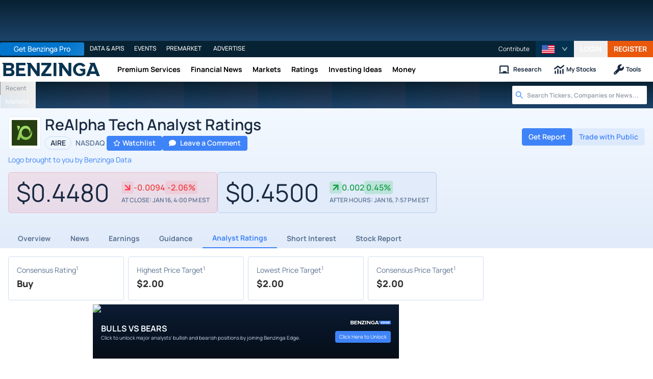

--- FILE ---
content_type: text/html; charset=utf-8
request_url: https://www.benzinga.com/quote/AIRE/analyst-ratings
body_size: 67970
content:
<!DOCTYPE html><html lang="en"><head><meta charSet="utf-8" data-next-head=""/><meta name="viewport" content="width=device-width" data-next-head=""/><script async="" src="//static.chartbeat.com/js/chartbeat_mab.js"></script><title data-next-head="">ReAlpha Tech Analyst Ratings and Price Targets | NASDAQ:AIRE | Benzinga</title><meta content="Copyright Benzinga. All rights reserved." name="copyright" data-next-head=""/><link href="https://image-util.benzinga.com/api/v2/logos/file/image/1859199/mark_composite_light__738fabd867bea7951948d45b871e09d2.png?height=60&amp;max_width=&amp;width=60&amp;x-bz-cred=sb~6mOU7yyi-iGQyS7fsq6VaI85-TAezzeg3qI9Exf--YG_ZlGegeKH8XgiUpN5LInlBbM0IdE8npQJbCrVESUuBLmlAjjOJFsI_FhzlanioE5_qLyuW77FiJaQvObk2R7Ul28aKwFydOidU9APwC9b6spZi37-&amp;x-bz-exp=1768862175&amp;x-bz-security-isin=&amp;x-bz-security-symbol=AIRE&amp;x-bz-signature=716cdbdd989c5918ae3f6eff727c0b50fd1a6f3e01f9f5ed1ac27b4d159471ef" rel="image_src" data-next-head=""/><meta content="Explore ReAlpha Tech analyst ratings and price targets (NASDAQ:AIRE) on Benzinga. Stay updated on expert opinions and forecasts for AIRE stock." name="description" data-next-head=""/><link href="https://www.benzinga.com/quote/AIRE/analyst-ratings" rel="canonical" data-next-head=""/><meta content="Benzinga" name="author" data-next-head=""/><link color="#1177BA" href="/next-assets/images/safari-pinned-tab.svg" rel="mask-icon" data-next-head=""/><link href="/next-assets/images/apple-touch-icon.png" rel="apple-touch-icon" sizes="180x180" data-next-head=""/><link href="/next-assets/images/favicon-32x32.png" rel="icon" sizes="32x32" type="image/png" data-next-head=""/><link href="/next-assets/images/favicon-16x16.png" rel="icon" sizes="16x16" type="image/png" data-next-head=""/><link href="/next-assets/site.webmanifest" rel="manifest" data-next-head=""/><link color="#5bbad5" href="/next-assets/images/safari-pinned-tab.svg" rel="mask-icon" data-next-head=""/><meta content="#2d89ef" name="msapplication-TileColor" data-next-head=""/><meta content="#ffffff" name="theme-color" data-next-head=""/><meta content="159483118580" property="fb:app_id" data-next-head=""/><link href="https://feeds.benzinga.com/benzinga" rel="alternate" title="Benzinga" type="application/rss+xml" data-next-head="" /><meta content="https://www.benzinga.com/quote/AIRE/analyst-ratings" name="syndication-source" data-next-head=""/><meta content="summary" name="twitter:card" data-next-head=""/><meta content="@benzinga" name="twitter:site" data-next-head=""/><meta content="ReAlpha Tech Analyst Ratings and Price Targets | NASDAQ:AIRE | Benzinga" name="twitter:title" data-next-head=""/><meta content="Explore ReAlpha Tech analyst ratings and price targets (NASDAQ:AIRE) on Benzinga. Stay updated on expert opinions and forecasts for AIRE stock." name="twitter:description" data-next-head=""/><meta content="https://image-util.benzinga.com/api/v2/logos/file/image/1859199/mark_composite_light__738fabd867bea7951948d45b871e09d2.png?height=60&amp;max_width=&amp;width=60&amp;x-bz-cred=sb~6mOU7yyi-iGQyS7fsq6VaI85-TAezzeg3qI9Exf--YG_ZlGegeKH8XgiUpN5LInlBbM0IdE8npQJbCrVESUuBLmlAjjOJFsI_FhzlanioE5_qLyuW77FiJaQvObk2R7Ul28aKwFydOidU9APwC9b6spZi37-&amp;x-bz-exp=1768862175&amp;x-bz-security-isin=&amp;x-bz-security-symbol=AIRE&amp;x-bz-signature=716cdbdd989c5918ae3f6eff727c0b50fd1a6f3e01f9f5ed1ac27b4d159471ef" name="twitter:image:src" data-next-head=""/><meta content="Benzinga" property="og:site_name" data-next-head=""/><meta content="https://www.benzinga.com/quote/AIRE/analyst-ratings" property="og:url" data-next-head=""/><meta content="ReAlpha Tech Analyst Ratings and Price Targets | NASDAQ:AIRE | Benzinga" property="og:title" data-next-head=""/><meta content="website" property="og:type" data-next-head=""/><meta content="Explore ReAlpha Tech analyst ratings and price targets (NASDAQ:AIRE) on Benzinga. Stay updated on expert opinions and forecasts for AIRE stock." property="og:description" data-next-head=""/><meta content="/next-assets/images/benzinga-schema-image-default.png" property="og:image" data-next-head=""/><meta content="image/jpeg" property="og:image:type" data-next-head=""/><meta content="1200" property="og:image:width" data-next-head=""/><meta content="630" property="og:image:height" data-next-head=""/><meta content="app-id=688949481, app-argument=https://itunes.apple.com/us/app/id688949481" name="apple-itunes-app" property="Benzinga for iOS" data-next-head=""/><meta content="yes" name="mobile-web-app-capable" data-next-head=""/><meta content="black" name="apple-mobile-web-app-status-bar-style" data-next-head=""/><meta content="max-image-preview:large" name="robots" data-next-head=""/><link href="/manifest.json" rel="manifest" data-next-head=""/><meta content="648186192" property="fb:admins" data-next-head=""/><meta content="B01B3489A33F83DDA4083E88C260097C" name="msvalidate.01" data-next-head=""/><meta content="84f3b1552db5dfbe" name="y_key" data-next-head=""/><meta content="101a0095-334d-4935-b87e-0e8fc771214e" name="fo-verify" data-next-head=""/><meta content="English" name="language" data-next-head=""/><link href="https://www.benzinga.com/quote/AIRE/analyst-ratings" hrefLang="x-default" rel="alternate" data-next-head=""/><link href="https://www.benzinga.com/quote/AIRE/analyst-ratings" hrefLang="en" rel="alternate" data-next-head=""/><link as="image" fetchPriority="low" href="https://image-util.benzinga.com/api/v2/logos/file/image/1859199/mark_composite_light__738fabd867bea7951948d45b871e09d2.png?height=60&amp;max_width=&amp;width=60&amp;x-bz-cred=sb~6mOU7yyi-iGQyS7fsq6VaI85-TAezzeg3qI9Exf--YG_ZlGegeKH8XgiUpN5LInlBbM0IdE8npQJbCrVESUuBLmlAjjOJFsI_FhzlanioE5_qLyuW77FiJaQvObk2R7Ul28aKwFydOidU9APwC9b6spZi37-&amp;x-bz-exp=1768862175&amp;x-bz-security-isin=&amp;x-bz-security-symbol=AIRE&amp;x-bz-signature=716cdbdd989c5918ae3f6eff727c0b50fd1a6f3e01f9f5ed1ac27b4d159471ef" imageSrcSet="https://image-util.benzinga.com/api/v2/logos/file/image/1859199/mark_composite_light__738fabd867bea7951948d45b871e09d2.png?height=60&amp;max_width=&amp;width=60&amp;x-bz-cred=sb~6mOU7yyi-iGQyS7fsq6VaI85-TAezzeg3qI9Exf--YG_ZlGegeKH8XgiUpN5LInlBbM0IdE8npQJbCrVESUuBLmlAjjOJFsI_FhzlanioE5_qLyuW77FiJaQvObk2R7Ul28aKwFydOidU9APwC9b6spZi37-&amp;x-bz-exp=1768862175&amp;x-bz-security-isin=&amp;x-bz-security-symbol=AIRE&amp;x-bz-signature=716cdbdd989c5918ae3f6eff727c0b50fd1a6f3e01f9f5ed1ac27b4d159471ef 1x, https://image-util.benzinga.com/api/v2/logos/file/image/1859199/mark_composite_light__738fabd867bea7951948d45b871e09d2.png?height=60&amp;max_width=&amp;width=60&amp;x-bz-cred=sb~6mOU7yyi-iGQyS7fsq6VaI85-TAezzeg3qI9Exf--YG_ZlGegeKH8XgiUpN5LInlBbM0IdE8npQJbCrVESUuBLmlAjjOJFsI_FhzlanioE5_qLyuW77FiJaQvObk2R7Ul28aKwFydOidU9APwC9b6spZi37-&amp;x-bz-exp=1768862175&amp;x-bz-security-isin=&amp;x-bz-security-symbol=AIRE&amp;x-bz-signature=716cdbdd989c5918ae3f6eff727c0b50fd1a6f3e01f9f5ed1ac27b4d159471ef 2x" rel="preload" data-next-head=""/><link crossorigin="use-credentials" href="https://accounts.benzinga.com" rel="preconnect"/><link crossorigin="use-credentials" href="https://cdn.benzinga.com" rel="preconnect"/><link crossorigin="use-credentials" href="https://cdn.segment.com" rel="preconnect"/><link crossorigin="use-credentials" href="https://data-api-next.benzinga.com" rel="preconnect"/><link crossorigin="use-credentials" href="https://logx.optimizely.com" rel="dns-prefetch"/><link crossorigin="use-credentials" href="https://cdn.optimizely.com" rel="dns-prefetch"/><link href="https://ads.adthrive.com" rel="dns-prefetch"/><link href="https://www.googletagservices.com" rel="dns-prefetch"/><link href="https://www.googletagmanager.com" rel="dns-prefetch"/><link href="https://s3.tradingview.com" rel="dns-prefetch"/><link href="https://cdn.sophi.io" rel="dns-prefetch"/><link href="https://securepubads.g.doubleclick.net/tag/js/gpt.js" rel="dns-prefetch"/><link as="script" href="https://securepubads.g.doubleclick.net/tag/js/gpt.js" rel="preload"/><link as="script" href="https://www.google-analytics.com/analytics.js" rel="preload"/><link as="script" href="https://static.chartbeat.com/js/chartbeat.js" rel="preload"/><link rel="preload" href="/_next/static/media/af45276ac0342444-s.p.woff2" as="font" type="font/woff2" crossorigin="anonymous" data-next-font="size-adjust"/><link rel="preload" href="/_next/static/media/6fdd390c5a349330-s.p.woff2" as="font" type="font/woff2" crossorigin="anonymous" data-next-font="size-adjust"/><link rel="preload" href="/_next/static/media/33a31a2ac7b3f649-s.p.woff2" as="font" type="font/woff2" crossorigin="anonymous" data-next-font="size-adjust"/><link rel="preload" href="/_next/static/media/ae91174a65cf5fa0-s.p.woff2" as="font" type="font/woff2" crossorigin="anonymous" data-next-font="size-adjust"/><link rel="preload" href="/_next/static/media/cc0e4e1d63f725a6-s.p.woff2" as="font" type="font/woff2" crossorigin="anonymous" data-next-font="size-adjust"/><link rel="preload" href="/_next/static/media/2793745ad926fd24-s.p.woff2" as="font" type="font/woff2" crossorigin="anonymous" data-next-font="size-adjust"/><link rel="preload" href="/_next/static/css/242666c11f3f09a7.css" as="style"/><link rel="preload" href="/_next/static/css/6051dd6ce5272983.css" as="style"/><script type="application/ld+json" data-next-head="">{ "@context": "http://schema.org", "@type": "WebPage", "publisher": {"@type":"Organization","logo":{"@type":"ImageObject","url":"/next-assets/images/schema-publisher-logo-benzinga.png"},"name":"Benzinga","url":"https://www.benzinga.com"}, "mainEntityOfPage": { "@type": "WebPage", "@id": "https://www.benzinga.com/quote/AIRE/analyst-ratings" }, "headline": "ReAlpha Tech Analyst Ratings and Price Targets | NASDAQ:AIRE | Benzinga", "url": "https://www.benzinga.com/quote/AIRE/analyst-ratings", "dateCreated": "2019-01-01T01:01:01", "datePublished": "2019-01-01T01:01:01", "dateModified": "2026-01-18T12:04:56.503-05:00", "creator": { "@type": "Person", "name": "Benzinga" }, "author": { "@type": "Person", "name": "Benzinga" }, "description": "Explore ReAlpha Tech analyst ratings and price targets (NASDAQ:AIRE) on Benzinga. Stay updated on expert opinions and forecasts for AIRE stock.", "keywords": ["symbol: AIRE","section: analyst-ratings"], "mentions": [], "image": "https://image-util.benzinga.com/api/v2/logos/file/image/1859199/mark_composite_light__738fabd867bea7951948d45b871e09d2.png?height=60&max_width=&width=60&x-bz-cred=sb~6mOU7yyi-iGQyS7fsq6VaI85-TAezzeg3qI9Exf--YG_ZlGegeKH8XgiUpN5LInlBbM0IdE8npQJbCrVESUuBLmlAjjOJFsI_FhzlanioE5_qLyuW77FiJaQvObk2R7Ul28aKwFydOidU9APwC9b6spZi37-&x-bz-exp=1768862175&x-bz-security-isin=&x-bz-security-symbol=AIRE&x-bz-signature=716cdbdd989c5918ae3f6eff727c0b50fd1a6f3e01f9f5ed1ac27b4d159471ef" }</script><script type="application/ld+json" data-next-head="">{ "@context": "http://schema.org", "@type": "NewsMediaOrganization", "name": "Benzinga", "email": "info@benzinga.com", "legalName": "Benzinga", "telephone": "877-440-9464", "url": "https://www.benzinga.com/", "logo": "/next-assets/images/schema-publisher-logo-benzinga.png", "image": "/next-assets/images/benzinga-schema-image-default.png", "address": { "@type": "PostalAddress", "addressLocality": "Detroit", "addressRegion": "MI", "postalCode": "48226", "streetAddress": "1 Campus Martius Suite 200", "addressCountry": "US" }, "sameAs": [ "https://www.facebook.com/pages/Benzingacom/159483118580?v=app_7146470109", "https://twitter.com/benzinga", "https://www.linkedin.com/company/benzinga", "https://plus.google.com/108838891574408087738/posts", "https://www.youtube.com/user/BenzingaTV" ], "brand": [ { "@type": "Brand", "name": "PreMarket Playbook", "url": "https://www.benzinga.com/premarket" }, { "@type": "Brand", "name": "Benzinga Markets", "url": "https://www.benzinga.com/markets/" }, { "@type": "Brand", "name": "Benzinga Pro", "url": "https://pro.benzinga.com/" }, { "@type": "Brand", "name": "Benzinga Cloud: Data & APIs", "url": "https://www.benzinga.com/apis" }, { "@type": "Brand", "name": "Benzinga Events", "url": "https://www.benzinga.com/events" }, { "@type": "Brand", "name": "Benzinga Money", "url": "https://www.benzinga.com/money/" } ] }</script><script id="voice-search-schema" type="application/ld+json" data-next-head="">{"@context":"https://schema.org/","@type":"WebPage","name":"Benzinga","speakable":{"@type":"SpeakableSpecification","xpath":["/html/head/title","/html/head/meta[@name='description']/@content"]},"url":"https://www.benzinga.com/"}</script><script id="sitelink-search-schema" type="application/ld+json" data-next-head="">{"@context":"https://schema.org/","@type":"WebSite","name":"Benzinga","potentialAction":{"@type":"SearchAction","query-input":"required name=search_term_string","target":"https://www.benzinga.com/search/fast?cx={search_term_string}"},"url":"https://www.benzinga.com/"}</script><script id="navigation-header-schema" type="application/ld+json" data-next-head="">{"@context":"https://schema.org","@type":"SiteNavigationElement","Name":["Premium Services","Financial News","Markets","Ratings","Investing Ideas","Money"],"Url":["https://www.benzinga.com/services","https://www.benzinga.com/news","https://www.benzinga.com/markets","https://www.benzinga.com/analyst-stock-ratings","https://www.benzinga.com/trading-ideas","https://www.benzinga.com/money"]}</script><script id="faq-schema" type="application/ld+json" data-next-head="">{"@context":"https://schema.org","@type":"FAQPage","mainEntity":[{"@type":"Question","acceptedAnswer":{"@type":"Answer","text":"The latest price target for ReAlpha Tech (NASDAQ:AIRE) was reported by HC Wainwright & Co. on December 30, 2025. The analyst firm set a price target for $2.00 expecting AIRE to rise to within 12 months (a possible 344.44% upside). 4 analyst firms have reported ratings in the last year."},"name":"What is the target price for ReAlpha Tech (AIRE) stock?"},{"@type":"Question","acceptedAnswer":{"@type":"Answer","text":"The latest analyst rating for ReAlpha Tech (NASDAQ:AIRE) was provided by HC Wainwright & Co., and ReAlpha Tech reiterated their buy rating."},"name":"What is the most recent analyst rating for ReAlpha Tech (AIRE)?"},{"@type":"Question","acceptedAnswer":{"@type":"Answer","text":"There is no last upgrade for ReAlpha Tech"},"name":"When was the last upgrade for ReAlpha Tech (AIRE)?"},{"@type":"Question","acceptedAnswer":{"@type":"Answer","text":"The last downgrade for ReAlpha Tech Corp happened on July 28, 2025 when Maxim Group changed their price target from N/A to N/A for ReAlpha Tech Corp."},"name":"When was the last downgrade for ReAlpha Tech (AIRE)?"},{"@type":"Question","acceptedAnswer":{"@type":"Answer","text":"Analysts arrive at stock ratings after doing extensive research, which includes going through public financial statements, talking to executives and customers of ReAlpha Tech, and listening in to earnings conference calls. Most analysts do this every three months, so you should get 4 ratings per company per firm each year. The last rating for ReAlpha Tech was filed on December 30, 2025 so you should expect the next rating to be made available sometime around December 30, 2026."},"name":"When is the next analyst rating going to be posted or updated for ReAlpha Tech (AIRE)?"},{"@type":"Question","acceptedAnswer":{"@type":"Answer","text":"While ratings are subjective and will change, the latest ReAlpha Tech (AIRE) rating was a reiterated with a price target of $2.00 to $2.00. The current price ReAlpha Tech (AIRE) is trading at is $0.45, which is out of the analyst’s predicted range."},"name":"Is the Analyst Rating ReAlpha Tech (AIRE) correct?"}]}</script><style>:root, :host {
  --fa-font-solid: normal 900 1em/1 "Font Awesome 6 Free";
  --fa-font-regular: normal 400 1em/1 "Font Awesome 6 Free";
  --fa-font-light: normal 300 1em/1 "Font Awesome 6 Pro";
  --fa-font-thin: normal 100 1em/1 "Font Awesome 6 Pro";
  --fa-font-duotone: normal 900 1em/1 "Font Awesome 6 Duotone";
  --fa-font-duotone-regular: normal 400 1em/1 "Font Awesome 6 Duotone";
  --fa-font-duotone-light: normal 300 1em/1 "Font Awesome 6 Duotone";
  --fa-font-duotone-thin: normal 100 1em/1 "Font Awesome 6 Duotone";
  --fa-font-brands: normal 400 1em/1 "Font Awesome 6 Brands";
  --fa-font-sharp-solid: normal 900 1em/1 "Font Awesome 6 Sharp";
  --fa-font-sharp-regular: normal 400 1em/1 "Font Awesome 6 Sharp";
  --fa-font-sharp-light: normal 300 1em/1 "Font Awesome 6 Sharp";
  --fa-font-sharp-thin: normal 100 1em/1 "Font Awesome 6 Sharp";
  --fa-font-sharp-duotone-solid: normal 900 1em/1 "Font Awesome 6 Sharp Duotone";
  --fa-font-sharp-duotone-regular: normal 400 1em/1 "Font Awesome 6 Sharp Duotone";
  --fa-font-sharp-duotone-light: normal 300 1em/1 "Font Awesome 6 Sharp Duotone";
  --fa-font-sharp-duotone-thin: normal 100 1em/1 "Font Awesome 6 Sharp Duotone";
}

svg:not(:root).svg-inline--fa, svg:not(:host).svg-inline--fa {
  overflow: visible;
  box-sizing: content-box;
}

.svg-inline--fa {
  display: var(--fa-display, inline-block);
  height: 1em;
  overflow: visible;
  vertical-align: -0.125em;
}
.svg-inline--fa.fa-2xs {
  vertical-align: 0.1em;
}
.svg-inline--fa.fa-xs {
  vertical-align: 0em;
}
.svg-inline--fa.fa-sm {
  vertical-align: -0.0714285705em;
}
.svg-inline--fa.fa-lg {
  vertical-align: -0.2em;
}
.svg-inline--fa.fa-xl {
  vertical-align: -0.25em;
}
.svg-inline--fa.fa-2xl {
  vertical-align: -0.3125em;
}
.svg-inline--fa.fa-pull-left {
  margin-right: var(--fa-pull-margin, 0.3em);
  width: auto;
}
.svg-inline--fa.fa-pull-right {
  margin-left: var(--fa-pull-margin, 0.3em);
  width: auto;
}
.svg-inline--fa.fa-li {
  width: var(--fa-li-width, 2em);
  top: 0.25em;
}
.svg-inline--fa.fa-fw {
  width: var(--fa-fw-width, 1.25em);
}

.fa-layers svg.svg-inline--fa {
  bottom: 0;
  left: 0;
  margin: auto;
  position: absolute;
  right: 0;
  top: 0;
}

.fa-layers-counter, .fa-layers-text {
  display: inline-block;
  position: absolute;
  text-align: center;
}

.fa-layers {
  display: inline-block;
  height: 1em;
  position: relative;
  text-align: center;
  vertical-align: -0.125em;
  width: 1em;
}
.fa-layers svg.svg-inline--fa {
  transform-origin: center center;
}

.fa-layers-text {
  left: 50%;
  top: 50%;
  transform: translate(-50%, -50%);
  transform-origin: center center;
}

.fa-layers-counter {
  background-color: var(--fa-counter-background-color, #ff253a);
  border-radius: var(--fa-counter-border-radius, 1em);
  box-sizing: border-box;
  color: var(--fa-inverse, #fff);
  line-height: var(--fa-counter-line-height, 1);
  max-width: var(--fa-counter-max-width, 5em);
  min-width: var(--fa-counter-min-width, 1.5em);
  overflow: hidden;
  padding: var(--fa-counter-padding, 0.25em 0.5em);
  right: var(--fa-right, 0);
  text-overflow: ellipsis;
  top: var(--fa-top, 0);
  transform: scale(var(--fa-counter-scale, 0.25));
  transform-origin: top right;
}

.fa-layers-bottom-right {
  bottom: var(--fa-bottom, 0);
  right: var(--fa-right, 0);
  top: auto;
  transform: scale(var(--fa-layers-scale, 0.25));
  transform-origin: bottom right;
}

.fa-layers-bottom-left {
  bottom: var(--fa-bottom, 0);
  left: var(--fa-left, 0);
  right: auto;
  top: auto;
  transform: scale(var(--fa-layers-scale, 0.25));
  transform-origin: bottom left;
}

.fa-layers-top-right {
  top: var(--fa-top, 0);
  right: var(--fa-right, 0);
  transform: scale(var(--fa-layers-scale, 0.25));
  transform-origin: top right;
}

.fa-layers-top-left {
  left: var(--fa-left, 0);
  right: auto;
  top: var(--fa-top, 0);
  transform: scale(var(--fa-layers-scale, 0.25));
  transform-origin: top left;
}

.fa-1x {
  font-size: 1em;
}

.fa-2x {
  font-size: 2em;
}

.fa-3x {
  font-size: 3em;
}

.fa-4x {
  font-size: 4em;
}

.fa-5x {
  font-size: 5em;
}

.fa-6x {
  font-size: 6em;
}

.fa-7x {
  font-size: 7em;
}

.fa-8x {
  font-size: 8em;
}

.fa-9x {
  font-size: 9em;
}

.fa-10x {
  font-size: 10em;
}

.fa-2xs {
  font-size: 0.625em;
  line-height: 0.1em;
  vertical-align: 0.225em;
}

.fa-xs {
  font-size: 0.75em;
  line-height: 0.0833333337em;
  vertical-align: 0.125em;
}

.fa-sm {
  font-size: 0.875em;
  line-height: 0.0714285718em;
  vertical-align: 0.0535714295em;
}

.fa-lg {
  font-size: 1.25em;
  line-height: 0.05em;
  vertical-align: -0.075em;
}

.fa-xl {
  font-size: 1.5em;
  line-height: 0.0416666682em;
  vertical-align: -0.125em;
}

.fa-2xl {
  font-size: 2em;
  line-height: 0.03125em;
  vertical-align: -0.1875em;
}

.fa-fw {
  text-align: center;
  width: 1.25em;
}

.fa-ul {
  list-style-type: none;
  margin-left: var(--fa-li-margin, 2.5em);
  padding-left: 0;
}
.fa-ul > li {
  position: relative;
}

.fa-li {
  left: calc(-1 * var(--fa-li-width, 2em));
  position: absolute;
  text-align: center;
  width: var(--fa-li-width, 2em);
  line-height: inherit;
}

.fa-border {
  border-color: var(--fa-border-color, #eee);
  border-radius: var(--fa-border-radius, 0.1em);
  border-style: var(--fa-border-style, solid);
  border-width: var(--fa-border-width, 0.08em);
  padding: var(--fa-border-padding, 0.2em 0.25em 0.15em);
}

.fa-pull-left {
  float: left;
  margin-right: var(--fa-pull-margin, 0.3em);
}

.fa-pull-right {
  float: right;
  margin-left: var(--fa-pull-margin, 0.3em);
}

.fa-beat {
  animation-name: fa-beat;
  animation-delay: var(--fa-animation-delay, 0s);
  animation-direction: var(--fa-animation-direction, normal);
  animation-duration: var(--fa-animation-duration, 1s);
  animation-iteration-count: var(--fa-animation-iteration-count, infinite);
  animation-timing-function: var(--fa-animation-timing, ease-in-out);
}

.fa-bounce {
  animation-name: fa-bounce;
  animation-delay: var(--fa-animation-delay, 0s);
  animation-direction: var(--fa-animation-direction, normal);
  animation-duration: var(--fa-animation-duration, 1s);
  animation-iteration-count: var(--fa-animation-iteration-count, infinite);
  animation-timing-function: var(--fa-animation-timing, cubic-bezier(0.28, 0.84, 0.42, 1));
}

.fa-fade {
  animation-name: fa-fade;
  animation-delay: var(--fa-animation-delay, 0s);
  animation-direction: var(--fa-animation-direction, normal);
  animation-duration: var(--fa-animation-duration, 1s);
  animation-iteration-count: var(--fa-animation-iteration-count, infinite);
  animation-timing-function: var(--fa-animation-timing, cubic-bezier(0.4, 0, 0.6, 1));
}

.fa-beat-fade {
  animation-name: fa-beat-fade;
  animation-delay: var(--fa-animation-delay, 0s);
  animation-direction: var(--fa-animation-direction, normal);
  animation-duration: var(--fa-animation-duration, 1s);
  animation-iteration-count: var(--fa-animation-iteration-count, infinite);
  animation-timing-function: var(--fa-animation-timing, cubic-bezier(0.4, 0, 0.6, 1));
}

.fa-flip {
  animation-name: fa-flip;
  animation-delay: var(--fa-animation-delay, 0s);
  animation-direction: var(--fa-animation-direction, normal);
  animation-duration: var(--fa-animation-duration, 1s);
  animation-iteration-count: var(--fa-animation-iteration-count, infinite);
  animation-timing-function: var(--fa-animation-timing, ease-in-out);
}

.fa-shake {
  animation-name: fa-shake;
  animation-delay: var(--fa-animation-delay, 0s);
  animation-direction: var(--fa-animation-direction, normal);
  animation-duration: var(--fa-animation-duration, 1s);
  animation-iteration-count: var(--fa-animation-iteration-count, infinite);
  animation-timing-function: var(--fa-animation-timing, linear);
}

.fa-spin {
  animation-name: fa-spin;
  animation-delay: var(--fa-animation-delay, 0s);
  animation-direction: var(--fa-animation-direction, normal);
  animation-duration: var(--fa-animation-duration, 2s);
  animation-iteration-count: var(--fa-animation-iteration-count, infinite);
  animation-timing-function: var(--fa-animation-timing, linear);
}

.fa-spin-reverse {
  --fa-animation-direction: reverse;
}

.fa-pulse,
.fa-spin-pulse {
  animation-name: fa-spin;
  animation-direction: var(--fa-animation-direction, normal);
  animation-duration: var(--fa-animation-duration, 1s);
  animation-iteration-count: var(--fa-animation-iteration-count, infinite);
  animation-timing-function: var(--fa-animation-timing, steps(8));
}

@media (prefers-reduced-motion: reduce) {
  .fa-beat,
.fa-bounce,
.fa-fade,
.fa-beat-fade,
.fa-flip,
.fa-pulse,
.fa-shake,
.fa-spin,
.fa-spin-pulse {
    animation-delay: -1ms;
    animation-duration: 1ms;
    animation-iteration-count: 1;
    transition-delay: 0s;
    transition-duration: 0s;
  }
}
@keyframes fa-beat {
  0%, 90% {
    transform: scale(1);
  }
  45% {
    transform: scale(var(--fa-beat-scale, 1.25));
  }
}
@keyframes fa-bounce {
  0% {
    transform: scale(1, 1) translateY(0);
  }
  10% {
    transform: scale(var(--fa-bounce-start-scale-x, 1.1), var(--fa-bounce-start-scale-y, 0.9)) translateY(0);
  }
  30% {
    transform: scale(var(--fa-bounce-jump-scale-x, 0.9), var(--fa-bounce-jump-scale-y, 1.1)) translateY(var(--fa-bounce-height, -0.5em));
  }
  50% {
    transform: scale(var(--fa-bounce-land-scale-x, 1.05), var(--fa-bounce-land-scale-y, 0.95)) translateY(0);
  }
  57% {
    transform: scale(1, 1) translateY(var(--fa-bounce-rebound, -0.125em));
  }
  64% {
    transform: scale(1, 1) translateY(0);
  }
  100% {
    transform: scale(1, 1) translateY(0);
  }
}
@keyframes fa-fade {
  50% {
    opacity: var(--fa-fade-opacity, 0.4);
  }
}
@keyframes fa-beat-fade {
  0%, 100% {
    opacity: var(--fa-beat-fade-opacity, 0.4);
    transform: scale(1);
  }
  50% {
    opacity: 1;
    transform: scale(var(--fa-beat-fade-scale, 1.125));
  }
}
@keyframes fa-flip {
  50% {
    transform: rotate3d(var(--fa-flip-x, 0), var(--fa-flip-y, 1), var(--fa-flip-z, 0), var(--fa-flip-angle, -180deg));
  }
}
@keyframes fa-shake {
  0% {
    transform: rotate(-15deg);
  }
  4% {
    transform: rotate(15deg);
  }
  8%, 24% {
    transform: rotate(-18deg);
  }
  12%, 28% {
    transform: rotate(18deg);
  }
  16% {
    transform: rotate(-22deg);
  }
  20% {
    transform: rotate(22deg);
  }
  32% {
    transform: rotate(-12deg);
  }
  36% {
    transform: rotate(12deg);
  }
  40%, 100% {
    transform: rotate(0deg);
  }
}
@keyframes fa-spin {
  0% {
    transform: rotate(0deg);
  }
  100% {
    transform: rotate(360deg);
  }
}
.fa-rotate-90 {
  transform: rotate(90deg);
}

.fa-rotate-180 {
  transform: rotate(180deg);
}

.fa-rotate-270 {
  transform: rotate(270deg);
}

.fa-flip-horizontal {
  transform: scale(-1, 1);
}

.fa-flip-vertical {
  transform: scale(1, -1);
}

.fa-flip-both,
.fa-flip-horizontal.fa-flip-vertical {
  transform: scale(-1, -1);
}

.fa-rotate-by {
  transform: rotate(var(--fa-rotate-angle, 0));
}

.fa-stack {
  display: inline-block;
  vertical-align: middle;
  height: 2em;
  position: relative;
  width: 2.5em;
}

.fa-stack-1x,
.fa-stack-2x {
  bottom: 0;
  left: 0;
  margin: auto;
  position: absolute;
  right: 0;
  top: 0;
  z-index: var(--fa-stack-z-index, auto);
}

.svg-inline--fa.fa-stack-1x {
  height: 1em;
  width: 1.25em;
}
.svg-inline--fa.fa-stack-2x {
  height: 2em;
  width: 2.5em;
}

.fa-inverse {
  color: var(--fa-inverse, #fff);
}

.sr-only,
.fa-sr-only {
  position: absolute;
  width: 1px;
  height: 1px;
  padding: 0;
  margin: -1px;
  overflow: hidden;
  clip: rect(0, 0, 0, 0);
  white-space: nowrap;
  border-width: 0;
}

.sr-only-focusable:not(:focus),
.fa-sr-only-focusable:not(:focus) {
  position: absolute;
  width: 1px;
  height: 1px;
  padding: 0;
  margin: -1px;
  overflow: hidden;
  clip: rect(0, 0, 0, 0);
  white-space: nowrap;
  border-width: 0;
}

.svg-inline--fa .fa-primary {
  fill: var(--fa-primary-color, currentColor);
  opacity: var(--fa-primary-opacity, 1);
}

.svg-inline--fa .fa-secondary {
  fill: var(--fa-secondary-color, currentColor);
  opacity: var(--fa-secondary-opacity, 0.4);
}

.svg-inline--fa.fa-swap-opacity .fa-primary {
  opacity: var(--fa-secondary-opacity, 0.4);
}

.svg-inline--fa.fa-swap-opacity .fa-secondary {
  opacity: var(--fa-primary-opacity, 1);
}

.svg-inline--fa mask .fa-primary,
.svg-inline--fa mask .fa-secondary {
  fill: black;
}</style><script data-nscript="beforeInteractive" id="chartbeat">
  (function() {
    var pageDomain = window.location.hostname || "";

    // Check if current domain is a test domain
    if (pageDomain === "" || pageDomain.includes("zingbot") || pageDomain.includes("local.") || pageDomain.includes("bzsbx.") || pageDomain.includes("moneysbx.")) {
      pageDomain = 'zingbot.bz';
    } else if('benzinga.com' === '') {
      pageDomain = pageDomain.replace('www.', '');
    } else {
      pageDomain = 'benzinga.com';
    }

    var _sf_async_config = window._sf_async_config = (window._sf_async_config || {});
    _sf_async_config.uid = '2586';
    _sf_async_config.domain = pageDomain;
    _sf_async_config.useCanonical = true;
    _sf_async_config.useCanonicalDomain = false;
    _sf_async_config.sections =  '';
    _sf_async_config.authors = '';
    _sf_async_config.flickerControl = false;

    var _cbq = window._cbq = (window._cbq || []);

    function loadChartbeat(userType) {
      _cbq.push(['_acct', userType]);

      var e = document.createElement('script');
      var n = document.getElementsByTagName('script')[0];
      e.type = 'text/javascript';
      e.async = true;
      e.src = 'https://static.chartbeat.com/js/chartbeat.js';
      n.parentNode.insertBefore(e, n);
    }
    window.loadChartbeat = loadChartbeat;
  })();
</script><script type="text/javascript">window.OneSignal = window.OneSignal || [];</script><link rel="stylesheet" href="/_next/static/css/242666c11f3f09a7.css" data-n-g=""/><link rel="stylesheet" href="/_next/static/css/6051dd6ce5272983.css" data-n-p=""/><noscript data-n-css=""></noscript><script defer="" noModule="" src="/_next/static/chunks/polyfills-42372ed130431b0a.js"></script><script src="/_next/static/chunks/webpack-46681f24cbc19c78.js" defer=""></script><script src="/_next/static/chunks/framework-0d42a49c019d47c4.js" defer=""></script><script src="/_next/static/chunks/main-8ed334bc77528288.js" defer=""></script><script src="/_next/static/chunks/pages/_app-2bef5a307708af39.js" defer=""></script><script src="/_next/static/chunks/278aa4fa-049f6a6f71d7972e.js" defer=""></script><script src="/_next/static/chunks/4e7ef0a2-9e0415ce140545c8.js" defer=""></script><script src="/_next/static/chunks/2c25ec24-dd03be8b449120c5.js" defer=""></script><script src="/_next/static/chunks/2f7fae10-de10747cc1e0a97f.js" defer=""></script><script src="/_next/static/chunks/8184b75a-60f4dd4e19177396.js" defer=""></script><script src="/_next/static/chunks/e909c55d-4cbaa0bce0f6a1ee.js" defer=""></script><script src="/_next/static/chunks/71048281-090354387ac949fb.js" defer=""></script><script src="/_next/static/chunks/ae9cca2d-89035fa46b85cca6.js" defer=""></script><script src="/_next/static/chunks/e296efd9-0b509d20bd264089.js" defer=""></script><script src="/_next/static/chunks/9b6c5ff0-d67b7e9dffbdf357.js" defer=""></script><script src="/_next/static/chunks/da690673-1f947d053e008193.js" defer=""></script><script src="/_next/static/chunks/70428-c6ef81b1e5051e2a.js" defer=""></script><script src="/_next/static/chunks/79676-0e0511e5ebc5b7be.js" defer=""></script><script src="/_next/static/chunks/65332-73611a94bae9d61a.js" defer=""></script><script src="/_next/static/chunks/59193-edc5d18d5c04aa55.js" defer=""></script><script src="/_next/static/chunks/379-2b44eb500b6bb3b6.js" defer=""></script><script src="/_next/static/chunks/96341-e103caa71d264079.js" defer=""></script><script src="/_next/static/chunks/21911-8ee8ce942ced01a3.js" defer=""></script><script src="/_next/static/chunks/79650-4db5507709cf0a88.js" defer=""></script><script src="/_next/static/chunks/44161-83342a7a3dda3c59.js" defer=""></script><script src="/_next/static/chunks/51642-196c9b00a26a9a95.js" defer=""></script><script src="/_next/static/chunks/3707-6749e4d64e66499c.js" defer=""></script><script src="/_next/static/chunks/58500-b19dbc7aa37dad13.js" defer=""></script><script src="/_next/static/chunks/71259-f51d0e2bde374fd9.js" defer=""></script><script src="/_next/static/chunks/16836-d2b96f14cbc8dcec.js" defer=""></script><script src="/_next/static/chunks/37697-b4ddd3f21899b9d1.js" defer=""></script><script src="/_next/static/chunks/77285-f737ad5eed6b03f7.js" defer=""></script><script src="/_next/static/chunks/41503-3e4f26df1dcd1bb2.js" defer=""></script><script src="/_next/static/chunks/72053-d0847899dd4b0793.js" defer=""></script><script src="/_next/static/chunks/72038-d6b9850b095535b7.js" defer=""></script><script src="/_next/static/chunks/71052-b02872008e996f85.js" defer=""></script><script src="/_next/static/chunks/96302-9400c94d5dd5e4eb.js" defer=""></script><script src="/_next/static/chunks/97867-18fc247ec32ea6bf.js" defer=""></script><script src="/_next/static/chunks/46676-658a5184948fa883.js" defer=""></script><script src="/_next/static/chunks/74237-4a860255e1574f93.js" defer=""></script><script src="/_next/static/chunks/48919-874225921fb1da07.js" defer=""></script><script src="/_next/static/chunks/34078-ce3fe9e50b5d77c9.js" defer=""></script><script src="/_next/static/chunks/7668-8067a396d0e93d67.js" defer=""></script><script src="/_next/static/chunks/21741-b78861425b507c4d.js" defer=""></script><script src="/_next/static/chunks/68270-3a33af4037c35b80.js" defer=""></script><script src="/_next/static/chunks/37913-18fd168f01a2cd33.js" defer=""></script><script src="/_next/static/chunks/40857-875003d9ad631888.js" defer=""></script><script src="/_next/static/chunks/55332-9d662737c678f027.js" defer=""></script><script src="/_next/static/chunks/4478-f562ff300a09cfd6.js" defer=""></script><script src="/_next/static/chunks/91903-3907c33709bcbf3f.js" defer=""></script><script src="/_next/static/chunks/49319-41fc2e8fc6440282.js" defer=""></script><script src="/_next/static/chunks/34648-23cc5bae4635aeac.js" defer=""></script><script src="/_next/static/chunks/46765-7307083193a409fd.js" defer=""></script><script src="/_next/static/chunks/76383-cdab901b0ec0dda0.js" defer=""></script><script src="/_next/static/chunks/5998-e0b3bab9bcbee609.js" defer=""></script><script src="/_next/static/chunks/20436-39fca9a309128494.js" defer=""></script><script src="/_next/static/chunks/35605-ef610e4e85227798.js" defer=""></script><script src="/_next/static/chunks/41761-bc8f45777a5c2055.js" defer=""></script><script src="/_next/static/chunks/94441-51e1855e12d45403.js" defer=""></script><script src="/_next/static/chunks/47411-409c73a05b3f2d6d.js" defer=""></script><script src="/_next/static/chunks/56266-d167f19068dca6a1.js" defer=""></script><script src="/_next/static/chunks/20767-4948884420dbf1fb.js" defer=""></script><script src="/_next/static/chunks/67566-1aa3cd926a3a74d6.js" defer=""></script><script src="/_next/static/chunks/34522-c66ea3e8dd5f6422.js" defer=""></script><script src="/_next/static/chunks/41103-152ecbe53542df5a.js" defer=""></script><script src="/_next/static/chunks/pages/quote/%5Bticker%5D/analyst-ratings-2e99c2cdc8b6a53d.js" defer=""></script><script src="/_next/static/__yWxN9afZpsRyHfc3KIJ/_buildManifest.js" defer=""></script><script src="/_next/static/__yWxN9afZpsRyHfc3KIJ/_ssgManifest.js" defer=""></script><style data-styled="" data-styled-version="6.1.18">[data-hot-toast] [data-icon]{width:16px!important;height:16px!important;min-width:16px!important;min-height:16px!important;}/*!sc*/
[data-hot-toast] [data-icon] svg{width:16px!important;height:16px!important;}/*!sc*/
.bz-featured-ad{position:relative;}/*!sc*/
.bz-featured-ad::after{position:absolute;content:'Featured Ad';padding:1px 10px;vertical-align:super;font-size:12px;display:inline-block;background:#f5f5f5;border-radius:16px;margin-left:3px;border:1px solid #cacaca;bottom:5px;left:inherit;}/*!sc*/
data-styled.g37[id="sc-global-fUvVbA1"]{content:"sc-global-fUvVbA1,"}/*!sc*/
.cqmBiN{font-size:14px;color:#192940;font-weight:600;display:inline-flex;text-decoration:none;align-items:center;justify-content:center;line-height:1rem;background:#ffffff;box-shadow:0 1px 2px 0 rgba(0, 0, 0, 0.05);border:solid 1px #E1EBFA;border-radius:4px;padding-top:0.5rem;padding-bottom:0.5rem;padding-left:0.75rem;padding-right:0.75rem;transition:0.25s background-color ease-in-out,0.25s color ease-in-out,0.25s border-color ease-in-out;}/*!sc*/
.cqmBiN >span{display:contents;}/*!sc*/
.cqmBiN.sm{padding-left:0.35rem;padding-right:0.35rem;width:auto;height:24px;font-size:0.75rem;border-radius:0.25rem;}/*!sc*/
.cqmBiN.lg{height:56px;padding:1rem 2.5rem;font-weight:700;font-size:1rem;line-height:1.25rem;}/*!sc*/
.cqmBiN.fusion-md{height:40px;padding:0 1rem;font-weight:700;flex-shrink:0;}/*!sc*/
.cqmBiN:focus{outline:none;}/*!sc*/
.cqmBiN.danger{color:#c81e1e;border:solid 1px #f98080;background:#fdf2f2;}/*!sc*/
.cqmBiN.danger:hover{background:#fde8e8;}/*!sc*/
.cqmBiN.flat{color:#395173;border:solid 1px #E1EBFA;background:transparent;}/*!sc*/
.cqmBiN.danger-filled{color:#ffffff;border:solid 1px #e02424;background:#e02424;}/*!sc*/
.cqmBiN.danger-filled:hover{background:#f05252;}/*!sc*/
.cqmBiN.primary{color:#1a56db;border:solid 1px #3f83f8;background:#c3ddfd;}/*!sc*/
.cqmBiN.primary:hover{background:#a4cafe;}/*!sc*/
.cqmBiN.success-filled{color:#ffffff;border:solid 1px #0e9f6e;background:#0e9f6e;}/*!sc*/
.cqmBiN.success-filled:hover{background:#31c48d;}/*!sc*/
.cqmBiN.success{color:#046c4e;border:solid 1px #0e9f6e;background:#bcf0da;}/*!sc*/
.cqmBiN.success:hover{background:#84e1bc;}/*!sc*/
.cqmBiN.warning{color:#b43403;border:solid 1px #ff5a1f;background:#fcd9bd;}/*!sc*/
.cqmBiN.warning:hover{background:#fdba8c;}/*!sc*/
.cqmBiN.full{width:100%;display:inherit;}/*!sc*/
.cqmBiN.full span{width:100%;text-align:center;}/*!sc*/
.cqmBiN.cta{background-color:#002d45;color:#ffffff;height:2.5rem;letter-spacing:0.1em;text-transform:uppercase;width:100%;}/*!sc*/
.cqmBiN.cta:hover{background-color:rgb(217, 105, 0);box-shadow:0 4px 6px -1px rgba(0, 0, 0, 0.1),0 2px 4px -1px rgba(0, 0, 0, 0.06);position:relative;bottom:2px;}/*!sc*/
.cqmBiN.flat-orange{color:#ffffff;border:solid 1px #ff5a1f;background:#ff5a1f;}/*!sc*/
.cqmBiN.flat-orange:hover{background:#d03801;}/*!sc*/
.cqmBiN.flat-black{color:#ffffff;border:solid 1px #000000;background:#000000;transition:0.2s;}/*!sc*/
.cqmBiN.flat-black:hover{background:#ffffff;color:#000000;}/*!sc*/
.cqmBiN.flat-gray{color:#ffffff;border:solid 1px #5B7292;background:#5B7292;transition:0.2s;}/*!sc*/
.cqmBiN.flat-gray:hover{background:#ffffff;color:#000000;}/*!sc*/
.cqmBiN.light-gray{color:#000000;border:solid 1px #CEDDF2;background:#CEDDF2;transition:0.2s;}/*!sc*/
.cqmBiN.light-gray:hover{background:#B8CBE6;color:#000000;}/*!sc*/
.cqmBiN.flat-blue{color:#ffffff;border:solid 1px #3f83f8;background:#3f83f8;}/*!sc*/
.cqmBiN.flat-blue:hover{background:#1c64f2;}/*!sc*/
.cqmBiN.dark-blue{color:#ffffff;border:solid 1px #233876;background:#233876;}/*!sc*/
.cqmBiN.dark-blue:hover{background:#1e429f;}/*!sc*/
.cqmBiN.flat-light-blue{color:#3f83f8;border:solid 1px #e1effe;background:#e1effe;}/*!sc*/
.cqmBiN.flat-light-blue:hover{background:#c3ddfd;}/*!sc*/
.cqmBiN.flat-light-blue-outlined{color:#3f83f8;border:solid 1px #CEDDF2;background:#e1effe;box-shadow:unset;}/*!sc*/
.cqmBiN.flat-light-blue-outlined:hover{background:#c3ddfd;}/*!sc*/
.cqmBiN.flat-red{color:#ffffff;border:solid 1px #f05252;background:#f05252;}/*!sc*/
.cqmBiN.flat-red:hover{background:#e02424;}/*!sc*/
.cqmBiN.flat-ind-blue{color:#ffffff;border:solid 1px #24344F;background:#24344F;}/*!sc*/
.cqmBiN.flat-ind-blue:hover{background:#24344F;}/*!sc*/
.cqmBiN.white-outline{background:rgba(26, 121, 255, 0.05);border:1px solid #ffffff;color:#ffffff;}/*!sc*/
.cqmBiN.white-outline:hover{background:rgba(210, 210, 210, 0.1);}/*!sc*/
.cqmBiN.fusion-outline{background:rgba(26, 121, 255, 0.05);border:1px solid rgba(26, 121, 255, 0.75);color:#3f83f8;}/*!sc*/
.cqmBiN.fusion-outline:hover{background:rgba(26, 121, 255, 0.1);}/*!sc*/
.cqmBiN.fusion-secondary{background:#E1EBFA;border:0;color:#3f83f8;}/*!sc*/
.cqmBiN.fusion-secondary:hover{background:rgba(26, 121, 255, 0.1);}/*!sc*/
.cqmBiN.fusion-white{background:#ffffff;color:#3f83f8;border:none;}/*!sc*/
.cqmBiN.fusion-white:hover{background:#3f83f8;color:#ffffff;}/*!sc*/
data-styled.g40[id="sc-jSJJpv"]{content:"cqmBiN,"}/*!sc*/
.lpmQgn{fill:#395173;}/*!sc*/
data-styled.g172[id="sc-eBYfBb"]{content:"lpmQgn,"}/*!sc*/
.cDQGey.spinner{flex:1;display:flex;flex-direction:column;font-size:25px;align-items:center;justify-content:center;}/*!sc*/
.cDQGey.spinner .spinner-icon{color:transparent;fill:#1A79FF;-webkit-animation:spin 1s linear infinite;animation:spin 1s linear infinite;width:2rem;height:2rem;}/*!sc*/
.cDQGey.spinner .text-text{font-size:14px;color:#1A79FF;margin-top:0.5rem;}/*!sc*/
.cDQGey.spinner .sr-only{display:none;}/*!sc*/
@-moz-keyframes spin{0%{-moz-transform:rotate(0deg);-o-transform:rotate(0deg);-webkit-transform:rotate(0deg);transform:rotate(0deg);}100%{-moz-transform:rotate(359deg);-o-transform:rotate(359deg);-webkit-transform:rotate(359deg);transform:rotate(359deg);}}/*!sc*/
@-webkit-keyframes spin{0%{-moz-transform:rotate(0deg);-o-transform:rotate(0deg);-webkit-transform:rotate(0deg);transform:rotate(0deg);}100%{-moz-transform:rotate(359deg);-o-transform:rotate(359deg);-webkit-transform:rotate(359deg);transform:rotate(359deg);}}/*!sc*/
@-o-keyframes spin{0%{-moz-transform:rotate(0deg);-o-transform:rotate(0deg);-webkit-transform:rotate(0deg);transform:rotate(0deg);}100%{-moz-transform:rotate(359deg);-o-transform:rotate(359deg);-webkit-transform:rotate(359deg);transform:rotate(359deg);}}/*!sc*/
@-ms-keyframes spin{0%{-moz-transform:rotate(0deg);-o-transform:rotate(0deg);-webkit-transform:rotate(0deg);transform:rotate(0deg);}100%{-moz-transform:rotate(359deg);-o-transform:rotate(359deg);-webkit-transform:rotate(359deg);transform:rotate(359deg);}}/*!sc*/
@keyframes spin{0%{-moz-transform:rotate(0deg);-o-transform:rotate(0deg);-webkit-transform:rotate(0deg);transform:rotate(0deg);}100%{-moz-transform:rotate(359deg);-o-transform:rotate(359deg);-webkit-transform:rotate(359deg);transform:rotate(359deg);}}/*!sc*/
data-styled.g312[id="sc-lfyWtT"]{content:"cDQGey,"}/*!sc*/
.gbVykO.tooltip-container{display:inline-flex;position:relative;align-items:center;}/*!sc*/
.gbVykO.tooltip-container.click{cursor:pointer;}/*!sc*/
data-styled.g336[id="sc-ilzbUG"]{content:"gbVykO,"}/*!sc*/
.hRZcRa.get-report-button button{width:100%;}/*!sc*/
data-styled.g347[id="sc-dIXroa"]{content:"hRZcRa,"}/*!sc*/
.dNOACg{display:flex;position:relative;width:100%;padding-left:unset;}/*!sc*/
.dNOACg .search-icon{align-items:center;color:#378aff;display:flex;height:44px;justify-content:center;width:44px;}/*!sc*/
.dNOACg .cancel-button{font-size:1.2rem;padding:0 10px;color:#378aff;}/*!sc*/
.dNOACg .search-button{border-radius:0;width:50px;}/*!sc*/
.dNOACg input{background-color:transparent;border-width:0;outline:none;width:100%;font-weight:bold;font-size:16px;}/*!sc*/
data-styled.g360[id="sc-ktFszw"]{content:"dNOACg,"}/*!sc*/
.duZyxz{border-collapse:collapse;box-sizing:inherit;width:100%;white-space:nowrap;text-overflow:ellipsis;overflow:hidden;overflow:visible;color:#333333;border-bottom:1px solid #aaa;}/*!sc*/
.duZyxz:last-of-type{border-bottom:unset;}/*!sc*/
.duZyxz td{overflow:hidden;text-overflow:ellipsis;white-space:nowrap;border-right:1px solid #aaa;}/*!sc*/
.duZyxz td:first-of-type{border-left:unset;}/*!sc*/
.duZyxz td:last-of-type{border-right:unset;text-align:right;}/*!sc*/
.duZyxz:nth-child(odd){background:#efefef;}/*!sc*/
.duZyxz:hover{background:#40c0f319;}/*!sc*/
.duZyxz:hover .gain-cell{background:#cef1ce;}/*!sc*/
.duZyxz:hover .lose-cell{background:#fdcece;}/*!sc*/
.duZyxz .gain-cell{color:#009900;background:#f2faf2;}/*!sc*/
.duZyxz .lose-cell{color:#cc0000;background:#f9e5e5;}/*!sc*/
data-styled.g365[id="sc-koKLpq"]{content:"duZyxz,"}/*!sc*/
.drloDp{max-width:120px;}/*!sc*/
.fEcYMr{max-width:90px;}/*!sc*/
.drloHI{max-width:170px;}/*!sc*/
.drloGu{max-width:150px;}/*!sc*/
.drlqXJ{max-width:106px;}/*!sc*/
.drloIW{max-width:190px;}/*!sc*/
data-styled.g366[id="sc-bdwlXj"]{content:"drloDp,fEcYMr,drloHI,drloGu,drlqXJ,drloIW,"}/*!sc*/
.lWdEt{width:100%;font-size:0.725rem;font-weight:600;min-height:35px;height:35px;}/*!sc*/
.lWdEt tr{text-align:left;border-collapse:collapse;color:#ffffff;background-color:#072232;border-bottom:3px solid #2ca2d1;position:sticky;top:0;z-index:1;}/*!sc*/
.lWdEt tr th{border-left:1px solid #aaa;}/*!sc*/
.lWdEt tr th:first-child{border-left:none;border-left:1px solid #072232;}/*!sc*/
.lWdEt tr th:last-of-type{text-align:right;border-right:1px solid #072232;}/*!sc*/
.lWdEt th,.lWdEt td{position:sticky;top:0;z-index:1;}/*!sc*/
data-styled.g367[id="sc-fPYyyk"]{content:"lWdEt,"}/*!sc*/
.efMgjO.benzinga-core-table-container .header-container{margin-bottom:0.75rem;}/*!sc*/
.efMgjO.benzinga-core-table-container .header-container .header-title{z-index:2;font-weight:600;font-size:14px;line-height:1;padding-right:0.5rem;word-wrap:break-word;white-space:normal;}/*!sc*/
.efMgjO.benzinga-core-table-container .header-container .see-more-link{font-weight:700;font-size:12px;color:#3f83f8;margin-left:0.625rem;}/*!sc*/
.efMgjO.benzinga-core-table-container .benzinga-core-table-wrapper{max-height:600px;border-left:1px solid #aaa;border-right:1px solid #aaa;border-bottom:1px solid #aaa;}/*!sc*/
@media (max-width: 640px){.efMgjO.benzinga-core-table-container .benzinga-core-table-wrapper{max-height:600px;}}/*!sc*/
.efMgjO.benzinga-core-table-container .loader-element{max-height:600px;}/*!sc*/
@media (max-width: 640px){.efMgjO.benzinga-core-table-container .loader-element{max-height:600px;}}/*!sc*/
.efMgjO.benzinga-core-table-container table th,.efMgjO.benzinga-core-table-container table td{padding:0.2rem 0.5rem;}/*!sc*/
.efMgjO.benzinga-core-table-container table td:last-of-type{text-align:right;}/*!sc*/
data-styled.g368[id="sc-hUfIEZ"]{content:"efMgjO,"}/*!sc*/
.bTFPMO{width:100%;text-align:left;font-size:12px;font-family:sans-serif;font-weight:700;}/*!sc*/
.bTFPMO tr{font-size:inherit;}/*!sc*/
.bTFPMO th,.bTFPMO td{padding:0.2rem 0.5rem;}/*!sc*/
.bTFPMO td:last-of-type{text-align:right;}/*!sc*/
data-styled.g369[id="sc-kNHdoG"]{content:"bTFPMO,"}/*!sc*/
.jEuhmL.benzinga-core-table-tbody,.jEuhmL.benzinga-core-virtualized-table-tbody{font-size:0.75rem;height:unset;}/*!sc*/
@media (max-width: 800px){.jEuhmL.benzinga-core-table-tbody tr,.jEuhmL.benzinga-core-virtualized-table-tbody tr{height:40px;}}/*!sc*/
data-styled.g370[id="sc-bCsDWz"]{content:"jEuhmL,"}/*!sc*/
.kdEawf{opacity:0;visibility:hidden;transition:opacity 0.3s ease-in-out,visibility 0.3s ease-in-out;position:absolute;top:0;right:0;bottom:0;width:20px;box-shadow:inset -14px 0 20px -12px rgba(0, 0, 0, 0.2);z-index:1;pointer-events:none;}/*!sc*/
data-styled.g372[id="sc-hIcDRB"]{content:"kdEawf,"}/*!sc*/
.cjmZqD{font-size:24px;font-weight:bold;margin-bottom:0;text-transform:capitalize;width:100%;}/*!sc*/
.cjmZqD >h2,.cjmZqD >h3,.cjmZqD >h4,.cjmZqD >h5,.cjmZqD >h6,.cjmZqD >span{font-size:inherit;}/*!sc*/
.cjmZqD.bordered{border-bottom:solid 1px #99AECC;border-color:#e1ebfa;font-weight:bold;margin-top:12px;margin-bottom:8px;padding:4px 0;}/*!sc*/
.cjmZqD.border-through{margin:12px 0;padding:4px 0;overflow:hidden;text-align:center;}/*!sc*/
.cjmZqD.border-through >h2,.cjmZqD.border-through >h3,.cjmZqD.border-through >h4,.cjmZqD.border-through >h5,.cjmZqD.border-through >h6,.cjmZqD.border-through >span{position:relative;display:inline-block;}/*!sc*/
.cjmZqD.border-through >h2:before,.cjmZqD.border-through >h3:before,.cjmZqD.border-through >h4:before,.cjmZqD.border-through >h5:before,.cjmZqD.border-through >h6:before,.cjmZqD.border-through >span:before,.cjmZqD.border-through >h2:after,.cjmZqD.border-through >h3:after,.cjmZqD.border-through >h4:after,.cjmZqD.border-through >h5:after,.cjmZqD.border-through >h6:after,.cjmZqD.border-through >span:after{content:'';position:absolute;top:50%;border-bottom:1px solid #99AECC;width:100vw;margin:0 20px;}/*!sc*/
.cjmZqD.border-through >h2:before,.cjmZqD.border-through >h3:before,.cjmZqD.border-through >h4:before,.cjmZqD.border-through >h5:before,.cjmZqD.border-through >h6:before,.cjmZqD.border-through >span:before{right:100%;}/*!sc*/
.cjmZqD.border-through >h2:after,.cjmZqD.border-through >h3:after,.cjmZqD.border-through >h4:after,.cjmZqD.border-through >h5:after,.cjmZqD.border-through >h6:after,.cjmZqD.border-through >span:after{left:100%;}/*!sc*/
.cjmZqD.contains-right-slot{display:flex;align-items:center;justify-content:space-between;}/*!sc*/
.cjmZqD .see-more{font-size:12px;font-weight:600;text-transform:none;color:rgb(44, 162, 209);}/*!sc*/
.jvsOqd{font-weight:bold;margin-bottom:0;text-transform:capitalize;width:100%;}/*!sc*/
.jvsOqd >h2,.jvsOqd >h3,.jvsOqd >h4,.jvsOqd >h5,.jvsOqd >h6,.jvsOqd >span{font-size:inherit;}/*!sc*/
.jvsOqd.bordered{border-bottom:solid 1px #99AECC;border-color:#e1ebfa;font-weight:bold;margin-top:12px;margin-bottom:8px;padding:4px 0;}/*!sc*/
.jvsOqd.border-through{margin:12px 0;padding:4px 0;overflow:hidden;text-align:center;}/*!sc*/
.jvsOqd.border-through >h2,.jvsOqd.border-through >h3,.jvsOqd.border-through >h4,.jvsOqd.border-through >h5,.jvsOqd.border-through >h6,.jvsOqd.border-through >span{position:relative;display:inline-block;}/*!sc*/
.jvsOqd.border-through >h2:before,.jvsOqd.border-through >h3:before,.jvsOqd.border-through >h4:before,.jvsOqd.border-through >h5:before,.jvsOqd.border-through >h6:before,.jvsOqd.border-through >span:before,.jvsOqd.border-through >h2:after,.jvsOqd.border-through >h3:after,.jvsOqd.border-through >h4:after,.jvsOqd.border-through >h5:after,.jvsOqd.border-through >h6:after,.jvsOqd.border-through >span:after{content:'';position:absolute;top:50%;border-bottom:1px solid #99AECC;width:100vw;margin:0 20px;}/*!sc*/
.jvsOqd.border-through >h2:before,.jvsOqd.border-through >h3:before,.jvsOqd.border-through >h4:before,.jvsOqd.border-through >h5:before,.jvsOqd.border-through >h6:before,.jvsOqd.border-through >span:before{right:100%;}/*!sc*/
.jvsOqd.border-through >h2:after,.jvsOqd.border-through >h3:after,.jvsOqd.border-through >h4:after,.jvsOqd.border-through >h5:after,.jvsOqd.border-through >h6:after,.jvsOqd.border-through >span:after{left:100%;}/*!sc*/
.jvsOqd.contains-right-slot{display:flex;align-items:center;justify-content:space-between;}/*!sc*/
.jvsOqd .see-more{font-size:12px;font-weight:600;text-transform:none;color:rgb(44, 162, 209);}/*!sc*/
.bQQzRd{font-size:24px;font-weight:bold;margin-bottom:0;text-transform:uppercase;width:100%;}/*!sc*/
.bQQzRd >h2,.bQQzRd >h3,.bQQzRd >h4,.bQQzRd >h5,.bQQzRd >h6,.bQQzRd >span{font-size:inherit;}/*!sc*/
.bQQzRd.bordered{border-bottom:solid 1px #99AECC;border-color:#e1ebfa;font-weight:bold;margin-top:12px;margin-bottom:8px;padding:4px 0;}/*!sc*/
.bQQzRd.border-through{margin:12px 0;padding:4px 0;overflow:hidden;text-align:center;}/*!sc*/
.bQQzRd.border-through >h2,.bQQzRd.border-through >h3,.bQQzRd.border-through >h4,.bQQzRd.border-through >h5,.bQQzRd.border-through >h6,.bQQzRd.border-through >span{position:relative;display:inline-block;}/*!sc*/
.bQQzRd.border-through >h2:before,.bQQzRd.border-through >h3:before,.bQQzRd.border-through >h4:before,.bQQzRd.border-through >h5:before,.bQQzRd.border-through >h6:before,.bQQzRd.border-through >span:before,.bQQzRd.border-through >h2:after,.bQQzRd.border-through >h3:after,.bQQzRd.border-through >h4:after,.bQQzRd.border-through >h5:after,.bQQzRd.border-through >h6:after,.bQQzRd.border-through >span:after{content:'';position:absolute;top:50%;border-bottom:1px solid #99AECC;width:100vw;margin:0 20px;}/*!sc*/
.bQQzRd.border-through >h2:before,.bQQzRd.border-through >h3:before,.bQQzRd.border-through >h4:before,.bQQzRd.border-through >h5:before,.bQQzRd.border-through >h6:before,.bQQzRd.border-through >span:before{right:100%;}/*!sc*/
.bQQzRd.border-through >h2:after,.bQQzRd.border-through >h3:after,.bQQzRd.border-through >h4:after,.bQQzRd.border-through >h5:after,.bQQzRd.border-through >h6:after,.bQQzRd.border-through >span:after{left:100%;}/*!sc*/
.bQQzRd.contains-right-slot{display:flex;align-items:center;justify-content:space-between;}/*!sc*/
.bQQzRd .see-more{font-size:12px;font-weight:600;text-transform:none;color:rgb(44, 162, 209);}/*!sc*/
.jOLwzn{font-weight:bold;margin-bottom:0;text-transform:uppercase;width:100%;}/*!sc*/
.jOLwzn >h2,.jOLwzn >h3,.jOLwzn >h4,.jOLwzn >h5,.jOLwzn >h6,.jOLwzn >span{font-size:inherit;}/*!sc*/
.jOLwzn.bordered{border-bottom:solid 1px #99AECC;border-color:#e1ebfa;font-weight:bold;margin-top:12px;margin-bottom:8px;padding:4px 0;}/*!sc*/
.jOLwzn.border-through{margin:12px 0;padding:4px 0;overflow:hidden;text-align:center;}/*!sc*/
.jOLwzn.border-through >h2,.jOLwzn.border-through >h3,.jOLwzn.border-through >h4,.jOLwzn.border-through >h5,.jOLwzn.border-through >h6,.jOLwzn.border-through >span{position:relative;display:inline-block;}/*!sc*/
.jOLwzn.border-through >h2:before,.jOLwzn.border-through >h3:before,.jOLwzn.border-through >h4:before,.jOLwzn.border-through >h5:before,.jOLwzn.border-through >h6:before,.jOLwzn.border-through >span:before,.jOLwzn.border-through >h2:after,.jOLwzn.border-through >h3:after,.jOLwzn.border-through >h4:after,.jOLwzn.border-through >h5:after,.jOLwzn.border-through >h6:after,.jOLwzn.border-through >span:after{content:'';position:absolute;top:50%;border-bottom:1px solid #99AECC;width:100vw;margin:0 20px;}/*!sc*/
.jOLwzn.border-through >h2:before,.jOLwzn.border-through >h3:before,.jOLwzn.border-through >h4:before,.jOLwzn.border-through >h5:before,.jOLwzn.border-through >h6:before,.jOLwzn.border-through >span:before{right:100%;}/*!sc*/
.jOLwzn.border-through >h2:after,.jOLwzn.border-through >h3:after,.jOLwzn.border-through >h4:after,.jOLwzn.border-through >h5:after,.jOLwzn.border-through >h6:after,.jOLwzn.border-through >span:after{left:100%;}/*!sc*/
.jOLwzn.contains-right-slot{display:flex;align-items:center;justify-content:space-between;}/*!sc*/
.jOLwzn .see-more{font-size:12px;font-weight:600;text-transform:none;color:rgb(44, 162, 209);}/*!sc*/
data-styled.g373[id="sc-bmbGwx"]{content:"cjmZqD,jvsOqd,bQQzRd,jOLwzn,"}/*!sc*/
.lmeyDL{position:relative;}/*!sc*/
@media only screen and (max-width: 1000px){.lmeyDL{width:100%;order:1;}}/*!sc*/
@media only screen and (max-width: 800px){.lmeyDL:before{content:'';display:block;width:20px;height:100%;position:absolute;right:0;top:0;background:linear-gradient(90deg, rgba(255, 255, 255, 0) 0, #f2f7ff 67%);z-index:2;}}/*!sc*/
.lmeyDL .top-tabs{display:flex;position:relative;overflow:auto;gap:0 8px;}/*!sc*/
.lmeyDL .top-tabs__tab{background:rgba(26, 121, 255, 0.025);border:2px solid rgba(26, 121, 255, 0.1);box-sizing:border-box;border-radius:4px;color:#3f83f8;padding:8px 16px;font-size:14px;font-weight:600;font-family:Manrope,Manrope-fallback,sans-serif;line-height:20px;cursor:pointer;white-space:nowrap;}/*!sc*/
.lmeyDL .top-tabs__tab:hover,.lmeyDL .top-tabs__tab--active{background:#3f83f8;color:#fff;}/*!sc*/
@media only screen and (max-width: 800px){.lmeyDL .top-tabs:after{content:'';display:block;width:20px;flex-shrink:0;}}/*!sc*/
data-styled.g468[id="sc-cgFise"]{content:"lmeyDL,"}/*!sc*/
.zpHYd{width:100%;gap:0.5rem;flex-wrap:wrap;margin-bottom:0.5rem;display:grid;grid-template-columns:repeat(4, 1fr);}/*!sc*/
@media (max-width: 800px){.zpHYd{grid-template-columns:repeat(2, 1fr);grid-auto-rows:1fr;}}/*!sc*/
data-styled.g489[id="sc-eHQWer"]{content:"zpHYd,"}/*!sc*/
.bNrixH.card{padding:16px;border-radius:4px;border:1px solid #e0e0e0;}/*!sc*/
.bNrixH.stat-card{display:flex;flex-direction:column;justify-content:space-between;align-items:flex-start;gap:24px;}/*!sc*/
@media (max-width: 768px){.bNrixH.stat-card{gap:0px;align-items:center!important;}.bNrixH.stat-card .card-title{text-align:center;}.bNrixH.stat-card .card-value{text-align:center;}}/*!sc*/
.bNrixH.stat-card .card-title{font-size:14px;line-height:20px;color:#5b7292;}/*!sc*/
.bNrixH.stat-card .card-value{font-size:18px;line-height:32px;}/*!sc*/
data-styled.g490[id="sc-bDEyQy"]{content:"bNrixH,"}/*!sc*/
.gNaOJT{background:#fff;padding:6px 8px;border-radius:4px;border:1px solid #ceddf2;}/*!sc*/
.gNaOJT :hover{background:#f8f8f8;}/*!sc*/
.gNaOJT .symbol{color:#283d59;}/*!sc*/
.gNaOJT .name{color:#5b7292;}/*!sc*/
data-styled.g492[id="sc-cyxbCU"]{content:"gNaOJT,"}/*!sc*/
.gxehpn{font-size:11px;margin-bottom:-6px;}/*!sc*/
data-styled.g493[id="sc-fTfzrc"]{content:"gxehpn,"}/*!sc*/
.kmdmwx{fill:#0e9f6e;}/*!sc*/
data-styled.g494[id="sc-dgNMpB"]{content:"kmdmwx,"}/*!sc*/
.iGVUmJ{transform:rotate(180deg);fill:#f05252;}/*!sc*/
data-styled.g495[id="sc-kIzmqe"]{content:"iGVUmJ,"}/*!sc*/
.byFdqw.company-logo{padding:0.25rem;background-color:#ffffff;border:1px solid #E1EBFA;border-radius:0.25rem;justify-content:center;align-items:center;display:flex;}/*!sc*/
data-styled.g497[id="sc-SzFfo"]{content:"byFdqw,"}/*!sc*/
.cenhfF{height:200px;max-width:600px;margin:0 auto;background:linear-gradient(180deg, #0c1c33 0%, #050e18 100%);position:relative;cursor:pointer;}/*!sc*/
@media (max-width: 800px){.cenhfF{width:100%;}}/*!sc*/
.cenhfF .banner{width:100%;height:200px;padding:1rem;display:flex;justify-content:space-between;}/*!sc*/
.cenhfF .button-wrapper{display:flex;flex-direction:column;align-items:flex-end;justify-content:space-between;gap:1rem;z-index:2;}/*!sc*/
.cenhfF .logo{width:200px;height:40px;}/*!sc*/
.cenhfF .content{display:flex;flex-direction:column;justify-content:space-between;max-width:500px;z-index:10;}/*!sc*/
.cenhfF h2{color:#f2f8ff;font-size:24px;font-weight:700;text-transform:uppercase;}/*!sc*/
.cenhfF h3{color:#e1ebfa;font-size:16px;font-weight:700;line-height:24px;}/*!sc*/
.cenhfF p{color:#ceddf2;font-size:16px;line-height:24px;}/*!sc*/
.cenhfF button{background:#3f83f8;color:white;padding:8px 16px;border-radius:4px;font-size:18px;}/*!sc*/
@media (max-width: 800px){.cenhfF .logo{width:80px;height:20px;}.cenhfF .content{padding:0;}.cenhfF .banner{height:100px;}.cenhfF .banner-bg-end{background-size:cover;}.cenhfF h2{font-size:16px;line-height:1;}.cenhfF h3{font-size:12px;line-height:1;}.cenhfF p{font-size:12px;line-height:14px;}.cenhfF button{font-size:10px;padding:4px 8px;}}/*!sc*/
@media (max-width: 600px){.cenhfF .banner{padding:0.75rem;}}/*!sc*/
.cenhfF .banner-bg-end{right:0;}/*!sc*/
.cenhfF.gov-trades .banner-bg-end{width:100%;height:200px;background-size:contain;background-position:right;background-repeat:no-repeat;position:absolute;bottom:0;z-index:1;}/*!sc*/
@media (max-width: 800px){.cenhfF.gov-trades{height:100px;}.cenhfF.gov-trades h2{font-size:14px;}.cenhfF.gov-trades h3{font-size:10px;}.cenhfF.gov-trades p{font-size:10px;}.cenhfF.gov-trades .banner-bg-end{height:100px;overflow:hidden;}}/*!sc*/
.cenhfF.stock-of-the-day{max-width:764px;height:180px;}/*!sc*/
.cenhfF.stock-of-the-day h3{font-size:20px;font-weight:700;}/*!sc*/
.cenhfF.stock-of-the-day .banner{height:180px;}/*!sc*/
.cenhfF.stock-of-the-day .banner-bg-end{width:100%;height:180px;background-size:contain;background-position:right;background-repeat:no-repeat;position:absolute;bottom:0;z-index:1;}/*!sc*/
@media (max-width: 1000px){.cenhfF.stock-of-the-day .logo{width:160px;height:20px;}.cenhfF.stock-of-the-day h2{font-size:20px;}.cenhfF.stock-of-the-day h3{font-size:16px;}.cenhfF.stock-of-the-day p{font-size:14px;line-height:14px;}.cenhfF.stock-of-the-day button{font-size:16px;}}/*!sc*/
@media (max-width: 800px){.cenhfF.stock-of-the-day{height:100px;}.cenhfF.stock-of-the-day h2{font-size:16px;}.cenhfF.stock-of-the-day h3{font-size:12px;}.cenhfF.stock-of-the-day p{font-size:10px;}.cenhfF.stock-of-the-day .banner,.cenhfF.stock-of-the-day .banner-bg-end{height:100px;overflow:hidden;}.cenhfF.stock-of-the-day .logo{width:80px;height:20px;}.cenhfF.stock-of-the-day button{font-size:10px;padding:4px 8px;}}/*!sc*/
.cenhfF.whisper-index{max-width:764px;height:180px;}/*!sc*/
.cenhfF.whisper-index h3{font-size:20px;font-weight:700;}/*!sc*/
.cenhfF.whisper-index .banner{height:180px;}/*!sc*/
.cenhfF.whisper-index .banner-bg-end{width:100%;height:180px;background-size:contain;background-position:right;background-repeat:no-repeat;position:absolute;bottom:0;z-index:1;}/*!sc*/
@media (max-width: 1000px){.cenhfF.whisper-index .logo{width:160px;height:20px;}.cenhfF.whisper-index h2{font-size:20px;}.cenhfF.whisper-index h3{font-size:16px;}.cenhfF.whisper-index p{font-size:14px;line-height:14px;}.cenhfF.whisper-index button{font-size:16px;}}/*!sc*/
@media (max-width: 800px){.cenhfF.whisper-index{height:100px;}.cenhfF.whisper-index h2{font-size:16px;}.cenhfF.whisper-index h3{font-size:12px;}.cenhfF.whisper-index p{font-size:10px;}.cenhfF.whisper-index .banner,.cenhfF.whisper-index .banner-bg-end{height:100px;overflow:hidden;}.cenhfF.whisper-index .logo{width:80px;height:20px;}.cenhfF.whisper-index button{font-size:10px;padding:4px 8px;}}/*!sc*/
.cenhfF.unusual-options-activity .banner-bg-end{width:100%;height:200px;background-size:contain;background-position:right;background-repeat:no-repeat;position:absolute;bottom:0;z-index:1;}/*!sc*/
@media (max-width: 800px){.cenhfF.unusual-options-activity{height:100px;}.cenhfF.unusual-options-activity .banner,.cenhfF.unusual-options-activity .banner-bg-end{height:100px;}}/*!sc*/
.cenhfF.insider-trades .banner-bg-end{width:100%;height:200px;background-size:contain;background-position:right;background-repeat:no-repeat;position:absolute;bottom:0;z-index:1;}/*!sc*/
@media (max-width: 800px){.cenhfF.insider-trades{height:100px;}.cenhfF.insider-trades .banner,.cenhfF.insider-trades .banner-bg-end{height:100px;}}/*!sc*/
.cenhfF.earnings .banner-bg-end{width:100%;height:200px;background-size:contain;background-position:right;background-repeat:no-repeat;position:absolute;bottom:0;z-index:1;}/*!sc*/
@media (max-width: 800px){.cenhfF.earnings{height:100px;}.cenhfF.earnings .banner,.cenhfF.earnings .banner-bg-end{height:100px;}.cenhfF.earnings p{font-size:10px;}}/*!sc*/
.cenhfF.analyst-ratings .banner-bg-end{width:100%;height:200px;background-size:contain;background-position:right;background-repeat:no-repeat;position:absolute;bottom:0;z-index:1;}/*!sc*/
@media (max-width: 800px){.cenhfF.analyst-ratings{height:100px;}.cenhfF.analyst-ratings .banner,.cenhfF.analyst-ratings .banner-bg-end{height:100px;}}/*!sc*/
.cenhfF.analyst-predictions .banner-bg-end{width:100%;height:200px;background-size:contain;background-position:right;background-repeat:no-repeat;position:absolute;bottom:0;z-index:1;}/*!sc*/
@media (max-width: 800px){.cenhfF.analyst-predictions{height:100px;}.cenhfF.analyst-predictions .banner,.cenhfF.analyst-predictions .banner-bg-end{height:100px;}}/*!sc*/
.cenhfF.bulls-vs-bears{height:106px;}/*!sc*/
.cenhfF.bulls-vs-bears .banner-bg-end{width:100%;height:106px;background-size:contain;background-position:right;background-repeat:no-repeat;position:absolute;bottom:0;z-index:1;}/*!sc*/
.cenhfF.bulls-vs-bears .logo{width:80px;height:20px;}/*!sc*/
.cenhfF.bulls-vs-bears .banner{height:106px;}/*!sc*/
.cenhfF.bulls-vs-bears .content{justify-content:center;gap:1rem;}/*!sc*/
.cenhfF.bulls-vs-bears h2{font-size:16px;}/*!sc*/
.cenhfF.bulls-vs-bears p{font-size:10px;line-height:12px;padding-right:0.5rem;}/*!sc*/
.cenhfF.bulls-vs-bears button{font-size:10px;padding:4px 8px;white-space:nowrap;}/*!sc*/
.cenhfF.bulls-vs-bears .button-wrapper{justify-content:center;gap:0;}/*!sc*/
.cenhfF.stock-report .banner-bg-end{width:100%;height:200px;background-size:contain;background-position:right;background-repeat:no-repeat;position:absolute;bottom:0;z-index:1;}/*!sc*/
@media (max-width: 800px){.cenhfF.stock-report{height:100px;}.cenhfF.stock-report .banner,.cenhfF.stock-report .banner-bg-end{height:100px;}.cenhfF.stock-report p{font-size:10px;}}/*!sc*/
.cenhfF.basic-calendar .banner-bg-end{width:100%;height:200px;background-size:contain;background-position:right;background-repeat:no-repeat;position:absolute;bottom:0;z-index:1;}/*!sc*/
@media (max-width: 800px){.cenhfF.basic-calendar{height:100px;}.cenhfF.basic-calendar .banner,.cenhfF.basic-calendar .banner-bg-end{height:100px;}.cenhfF.basic-calendar p{font-size:10px;}}/*!sc*/
data-styled.g512[id="sc-eKHyEp"]{content:"cenhfF,"}/*!sc*/
.bHQCQa.benzinga-logo{display:inline-block;}/*!sc*/
.bHQCQa.benzinga-logo.desktop{width:192px;min-width:192px;max-width:192px;}/*!sc*/
.bHQCQa.benzinga-logo img,.bHQCQa.benzinga-logo svg{width:100%;height:100%;}/*!sc*/
data-styled.g522[id="sc-fxwyg"]{content:"bHQCQa,"}/*!sc*/
.qvNPE{flex-grow:1;}/*!sc*/
.qvNPE .ratings-filters{display:inline-flex;flex-direction:row-reverse;justify-content:space-between;width:100%;margin-bottom:1rem;position:relative;}/*!sc*/
.qvNPE .ratings-filters .range-date-picker__field-wrapper{font-size:12px;width:200px;font-weight:bold;}/*!sc*/
@media screen and (max-width: 500px){.qvNPE .ratings-filters .range-date-picker__field-wrapper{width:185px;padding:0;}}/*!sc*/
@media screen and (max-width: 500px){.qvNPE .ratings-filters .dates-filter{display:inline-flex;align-items:center;}.qvNPE .ratings-filters .dates-filter .range-date-picker{padding:0;}.qvNPE .ratings-filters .dates-filter .bz3-search-field{width:160px;}.qvNPE .ratings-filters .dates-filter .bz3-search-field input.bz3-search-field__input{width:92px;}}/*!sc*/
.qvNPE .dates-filter{display:flex;align-items:center;justify-content:flex-end;}/*!sc*/
.qvNPE .dates-filter .range-date-picker{max-width:280px;position:static;}/*!sc*/
.qvNPE .dates-filter .range-date-picker .DayPicker-NavButton--prev{top:13px;left:41px;}/*!sc*/
.qvNPE .dates-filter .range-date-picker .DayPicker-NavButton--next{top:13px;right:41px;}/*!sc*/
.qvNPE .dates-filter .bz3-search-field{max-width:180px;margin-left:10px;width:180px;}/*!sc*/
.qvNPE .dates-filter .bz3-search-field__btn{display:flex;align-items:center;justify-content:center;}/*!sc*/
@media screen and (max-width: 500px){.qvNPE .dates-filter .bz3-search-field{max-width:100%;margin-left:auto;width:100%;}}/*!sc*/
.qvNPE .dates-filter__slider{max-width:75%;width:100%;}/*!sc*/
@media screen and (max-width: 1000px){.qvNPE .dates-filter__slider{margin-bottom:20px;max-width:none;}}/*!sc*/
.qvNPE .dates-filter .react-datepicker-popper[data-placement^='bottom'] .react-datepicker__triangle:before{border:none!important;border-bottom-color:#fff!important;}/*!sc*/
.qvNPE .dates-filter .react-datepicker{background-color:#fff;border-radius:2px;box-shadow:0 2px 8px rgba(0, 0, 0, 0.15);border:none;}/*!sc*/
.qvNPE .dates-filter .react-datepicker__header{background-color:#fff;border-bottom-color:#f0f0f0;}/*!sc*/
.qvNPE .dates-filter .react-datepicker__day{border-radius:2px;border:1px solid rgba(0, 0, 0, 0);}/*!sc*/
.qvNPE .dates-filter .react-datepicker__day:hover{border:1px solid #fa8418;background:none;}/*!sc*/
.qvNPE .dates-filter .react-datepicker__day:focus{outline:none;}/*!sc*/
.qvNPE .dates-filter .react-datepicker__day--in-range,.qvNPE .dates-filter .react-datepicker__day--in-selecting-range{background-color:rgba(250, 132, 24, 0.5);}/*!sc*/
.qvNPE .dates-filter .react-datepicker__day--in-range:hover,.qvNPE .dates-filter .react-datepicker__day--in-selecting-range:hover{color:#000;}/*!sc*/
.qvNPE .dates-filter .react-datepicker__day--selected,.qvNPE .dates-filter .react-datepicker__day--keyboard-selected{background-color:#fa8418;}/*!sc*/
.qvNPE .dates-filter .react-datepicker__day--selected:hover,.qvNPE .dates-filter .react-datepicker__day--keyboard-selected:hover{background-color:#fa8418;}/*!sc*/
.qvNPE .dates-filter .react-datepicker__input-container{position:relative;}/*!sc*/
.qvNPE .range-date-picker{text-align:right;display:flex;align-items:center;padding-left:15px;position:relative;}/*!sc*/
.qvNPE .range-date-picker__icon{position:absolute;top:16px;right:10px;color:grey;pointer-events:none;}/*!sc*/
.qvNPE .range-date-picker .react-datepicker-wrapper{width:100%;}/*!sc*/
.qvNPE .range-date-picker__label{font-weight:bold;font-size:14px;line-height:22px;margin-right:8px;}/*!sc*/
.qvNPE .range-date-picker__field-wrapper{width:177px;max-width:223px;position:relative;font-size:12px;font-weight:700;}/*!sc*/
.qvNPE .range-date-picker__calendar-wrapper{position:absolute;right:0;top:46px;z-index:10;background-color:#fff;border-radius:2px;box-shadow:0 2px 8px rgba(0, 0, 0, 0.15);display:flex;flex-direction:column;justify-content:center;align-items:center;width:100%;max-width:480px;}/*!sc*/
.qvNPE .range-date-picker__picker-field{padding-left:32px;border-radius:2px;border:1px solid #e5e5e5;line-height:22px;padding:5px 10px;box-shadow:none;width:100%;margin-bottom:0;height:44px;cursor:pointer;padding-right:26px;}/*!sc*/
.qvNPE .range-date-picker__picker-field:focus{box-shadow:none;border-color:#2ca2d1;}/*!sc*/
.qvNPE .range-date-picker__presets{display:flex;flex-wrap:wrap;align-items:flex-start;padding:5px 20px;width:100%;justify-content:space-between;}/*!sc*/
.qvNPE .range-date-picker__preset-btn{padding:5px 5px;font-style:normal;font-weight:normal;font-size:12px;line-height:24px;width:21%;margin-bottom:15px;border-radius:5px;}/*!sc*/
.qvNPE .range-date-picker__preset-btn:hover{background-color:#fa84188c;}/*!sc*/
.qvNPE .range-date-picker .DayPicker-Month{margin:1em 1em 0;}/*!sc*/
.qvNPE .range-date-picker .DayPicker-Months{display:flex;justify-content:center;flex-wrap:wrap;}/*!sc*/
.qvNPE .range-date-picker .DayPicker-NavButton--prev{top:20px;left:17px;}/*!sc*/
.qvNPE .range-date-picker .DayPicker-NavButton--next{top:20px;right:10px;}/*!sc*/
.qvNPE .range-date-picker .DayPicker-Caption{text-align:center;padding-bottom:10px;border-bottom:1px solid #f0f0f0;}/*!sc*/
.qvNPE .range-date-picker .DayPicker-Week,.qvNPE .range-date-picker .DayPicker-WeekdaysRow{display:flex;}/*!sc*/
.qvNPE .range-date-picker .DayPicker-Weekday{text-align:center;font-size:14px;width:24px;height:24px;padding:1px;display:block;margin:1px;cursor:pointer;}/*!sc*/
.qvNPE .range-date-picker .DayPicker-Day{border:1px solid rgba(0, 0, 0, 0);border-radius:2px;display:block;width:24px;height:24px;padding:1px;text-align:center;vertical-align:middle;font-size:14px;line-height:20px;margin:1px;cursor:pointer;}/*!sc*/
.qvNPE .range-date-picker .DayPicker-Day--selected:not(.DayPicker-Day--disabled):not(.DayPicker-Day--outside){background-color:rgba(250, 132, 24, 0.5);}/*!sc*/
.qvNPE .range-date-picker .DayPicker-Day--start:not(.DayPicker-Day--disabled):not(.DayPicker-Day--outside),.qvNPE .range-date-picker .DayPicker-Day--end:not(.DayPicker-Day--disabled):not(.DayPicker-Day--outside){background-color:#fa8418;}/*!sc*/
.qvNPE .range-date-picker .DayPicker-Day:hover:not(.DayPicker-Day--disabled):not(.DayPicker-Day--outside){background-color:rgba(0, 0, 0, 0);border:1px solid #fa8418;color:#000;}/*!sc*/
.qvNPE .DayPicker-NavButton--prev{margin-right:1.5em;background-image:url([data-uri]);}/*!sc*/
.qvNPE .DayPicker-NavButton--next{background-image:url([data-uri]);}/*!sc*/
.qvNPE .DayPicker-NavButton{position:absolute;top:1em;right:1.5em;left:auto;display:inline-block;margin-top:2px;width:1.25em;height:1.25em;background-position:50%;background-size:50%;background-repeat:no-repeat;color:#8b9898;cursor:pointer;}/*!sc*/
.qvNPE.new-date-picker-style .range-date-picker{text-align:right;display:flex;align-items:center;padding-left:15px;}/*!sc*/
.qvNPE.new-date-picker-style .range-date-picker__icon{top:12px;color:#5b7292;}/*!sc*/
.qvNPE.new-date-picker-style .range-date-picker__calendar-wrapper{position:absolute;right:0;top:46px;z-index:11;background-color:#fff;border-radius:2px;box-shadow:0 2px 8px rgba(0, 0, 0, 0.15);display:flex;flex-direction:column;justify-content:center;align-items:center;width:fit-content;max-width:480px;}/*!sc*/
.qvNPE.new-date-picker-style .range-date-picker__picker-field{background-color:#f2f8ff;padding-left:32px;border-radius:2px;line-height:22px;padding:5px 10px;box-shadow:none;width:100%;margin-bottom:0;height:36px;cursor:pointer;padding-right:26px;color:#5b7292;border:none;border-radius:2px;}/*!sc*/
.qvNPE.new-date-picker-style .range-date-picker__picker-field:focus{box-shadow:none;border-color:transparent;outline:none;}/*!sc*/
.qvNPE.new-date-picker-style .range-date-picker__presets{display:flex;flex-wrap:wrap;align-items:flex-start;padding:0.5rem;width:100%;justify-content:space-between;}/*!sc*/
.qvNPE.new-date-picker-style .range-date-picker__preset-btn{padding:4px 8px;font-style:normal;font-weight:normal;font-size:12px;line-height:20px;width:fit-content;border-radius:2px;margin-bottom:0;}/*!sc*/
.qvNPE.new-date-picker-style .range-date-picker__preset-btn:hover{background-color:#f2f8ff;}/*!sc*/
.qvNPE.new-date-picker-style .range-date-picker .DayPicker-Month{margin:1em 1em 0;}/*!sc*/
.qvNPE.new-date-picker-style .range-date-picker .DayPicker-Months{display:flex;justify-content:center;flex-wrap:nowrap;}/*!sc*/
.qvNPE.new-date-picker-style .range-date-picker .DayPicker-NavButton--prev{top:20px;left:17px;}/*!sc*/
.qvNPE.new-date-picker-style .range-date-picker .DayPicker-NavButton--next{top:20px;right:10px;}/*!sc*/
.qvNPE.new-date-picker-style .range-date-picker .DayPicker-Caption{text-align:center;padding-bottom:8px;border-bottom:1px solid #f0f0f0;font-size:14px;}/*!sc*/
.qvNPE.new-date-picker-style .range-date-picker .DayPicker-Week,.qvNPE.new-date-picker-style .range-date-picker .DayPicker-WeekdaysRow{display:flex;}/*!sc*/
.qvNPE.new-date-picker-style .range-date-picker .DayPicker-Weekday{text-align:center;font-size:14px;width:24px;height:24px;padding:2px;display:block;margin:0px;cursor:pointer;}/*!sc*/
.qvNPE.new-date-picker-style .range-date-picker .DayPicker-Weekday abbr{text-decoration:none;font-size:12px;color:#5b7292;}/*!sc*/
.qvNPE.new-date-picker-style .range-date-picker .DayPicker-Day{border:1px solid rgba(0, 0, 0, 0);border-radius:0;display:block;width:24px;height:24px;padding:2px;text-align:center;vertical-align:middle;font-size:14px;line-height:20px;margin:0px;cursor:pointer;}/*!sc*/
.qvNPE.new-date-picker-style .range-date-picker .DayPicker-Day--selected:not(.DayPicker-Day--disabled):not(.DayPicker-Day--outside){background-color:#82b4f94b;}/*!sc*/
.qvNPE.new-date-picker-style .range-date-picker .DayPicker-Day--start:not(.DayPicker-Day--disabled):not(.DayPicker-Day--outside),.qvNPE.new-date-picker-style .range-date-picker .DayPicker-Day--end:not(.DayPicker-Day--disabled):not(.DayPicker-Day--outside){background-color:#3f83f8;color:white;}/*!sc*/
.qvNPE.new-date-picker-style .range-date-picker .DayPicker-Day--start{border-radius:4px 0 0 4px;}/*!sc*/
.qvNPE.new-date-picker-style .range-date-picker .DayPicker-Day--end{border-radius:0 4px 4px 0;}/*!sc*/
.qvNPE.new-date-picker-style .range-date-picker .DayPicker-Day:hover:not(.DayPicker-Day--disabled):not(.DayPicker-Day--outside){background-color:rgba(0, 0, 0, 0);border:1px solid #82b4f9;border-radius:2px;color:black;}/*!sc*/
.qvNPE.new-date-picker-style .DayPicker-NavButton--prev{top:16px;margin-right:1.5em;background-image:url([data-uri]);}/*!sc*/
.qvNPE.new-date-picker-style .DayPicker-NavButton--next{top:16px;background-image:url([data-uri]);}/*!sc*/
.qvNPE.new-date-picker-style .DayPicker-NavButton{width:16px;height:16px;}/*!sc*/
.qvNPE.new-date-picker-style .bz3-search-field{position:relative;max-width:180px;background-color:#f2f8ff;margin:0;margin-left:1rem;}/*!sc*/
.qvNPE.new-date-picker-style .bz3-search-field__tags-wrapper{border:none;display:flex;flex-wrap:wrap;align-items:center;height:auto;min-height:36px;padding:0 32px 0 15px;border-radius:2px;box-shadow:none;margin:0;background-color:#f2f8ff;}/*!sc*/
.qvNPE.new-date-picker-style .bz3-search-field__btn{height:32px;width:32px;border:0;background-color:transparent;color:#3f83f8;font-size:14px;position:absolute;top:2px;right:2px;}/*!sc*/
.qvNPE.new-date-picker-style .bz3-search-field__input{border:none;width:100%;padding:0;font-size:12px;background-color:#f2f8ff;}/*!sc*/
.qvNPE.new-date-picker-style .bz3-search-field__input::placeholder{color:#5b7292;}/*!sc*/
.qvNPE.new-date-picker-style .bz3-search-field__input:focus{outline:none;box-shadow:none;}/*!sc*/
@media (max-width: 800px){.qvNPE.new-date-picker-style .dates-filter{margin-bottom:0.5rem;}}/*!sc*/
data-styled.g532[id="sc-fquxzH"]{content:"qvNPE,"}/*!sc*/
.kXinGR{color:#ffffff;}/*!sc*/
.kXinGR.missing-data .color-box{background:#e5e5e5;color:#000000;}/*!sc*/
.kXinGR .hold{background:#ffd644;color:#000000;}/*!sc*/
.kXinGR .sell{background:#ff9244;}/*!sc*/
.kXinGR .strong_sell{background:#ff4050;}/*!sc*/
.kXinGR .color-box{display:flex;align-items:center;justify-content:center;height:29px;width:100%;font-weight:600;font-size:14px;gap:8px;}/*!sc*/
data-styled.g540[id="sc-bWIbbg"]{content:"kXinGR,"}/*!sc*/
.kEAcRP{background:#f2f8ff;border-radius:4px;}/*!sc*/
.kEAcRP .buy{background:#30bf60;}/*!sc*/
data-styled.g541[id="sc-hBFySv"]{content:"kEAcRP,"}/*!sc*/
.hVVNdU{position:relative;width:100%;}/*!sc*/
data-styled.g546[id="sc-eyIzPf"]{content:"hVVNdU,"}/*!sc*/
.cOXrVY.searchbar-wrapper{box-shadow:0px 0px 2px 0 rgb(0 0 0 / 15%);background:#ffffff;padding:4px 12px;padding-right:10px;flex-grow:1;max-width:290px;position:relative;max-width:none;}/*!sc*/
@media screen and (max-width: 800px){.cOXrVY.searchbar-wrapper{max-width:none;}}/*!sc*/
.cOXrVY.searchbar-wrapper a{text-decoration:none;}/*!sc*/
.cOXrVY.searchbar-wrapper.searchbar-box,.cOXrVY.searchbar-wrapper.searchbar-inline{padding:0;border:solid 1px #E1EBFA;box-shadow:none;}/*!sc*/
.cOXrVY.searchbar-wrapper.searchbar-box .search-results-wrapper,.cOXrVY.searchbar-wrapper.searchbar-inline .search-results-wrapper{padding:0;}/*!sc*/
.cOXrVY.searchbar-wrapper.searchbar-box .search-result-wrapper,.cOXrVY.searchbar-wrapper.searchbar-inline .search-result-wrapper{padding:0;}/*!sc*/
.cOXrVY.searchbar-wrapper.searchbar-box .search-icon,.cOXrVY.searchbar-wrapper.searchbar-inline .search-icon{height:36px;}/*!sc*/
.cOXrVY.searchbar-wrapper.searchbar-box input ::placeholder,.cOXrVY.searchbar-wrapper.searchbar-inline input ::placeholder{color:#99AECC;}/*!sc*/
.cOXrVY.searchbar-wrapper.searchbar-inline{box-shadow:none;}/*!sc*/
.cOXrVY.searchbar-wrapper.searchbar-inline .search-dropdown{position:relative;box-shadow:none;border:none;}/*!sc*/
.cOXrVY.searchbar-wrapper input:focus{box-shadow:none;}/*!sc*/
.cOXrVY.searchbar-wrapper input ::placeholder{color:#395173;}/*!sc*/
data-styled.g558[id="sc-kVTxbQ"]{content:"cOXrVY,"}/*!sc*/
.kDBarb .analyst-rating-score-circle{color:#ffffff;background-color:#d0d4da;}/*!sc*/
.kDBarb .analyst-rating-label{background:#e1eaf9;color:#000000;}/*!sc*/
.kDBarb .strong-buy .analyst-rating-score-circle{background:#30BF60;}/*!sc*/
.kDBarb .strong-buy .analyst-rating-label{background:#D9F2DF;color:#30BF60;}/*!sc*/
.kDBarb .buy .analyst-rating-score-circle{background:#84CC16;}/*!sc*/
.kDBarb .buy .analyst-rating-label{background:#E1F1D2;color:#84CC16;}/*!sc*/
.kDBarb .hold .analyst-rating-score-circle{background:#FFD644;color:#7e6a22;}/*!sc*/
.kDBarb .hold .analyst-rating-label{background:#FAF3D8;color:#ac9339;}/*!sc*/
.kDBarb .sell .analyst-rating-score-circle{background:#F97316;font-weight:600;}/*!sc*/
.kDBarb .sell .analyst-rating-label{background:#FAE0D1;color:#F97316;}/*!sc*/
.kDBarb .strong-sell .analyst-rating-score-circle{background:#EF4444;}/*!sc*/
.kDBarb .strong-sell .analyst-rating-label{background:#F8D8D8;color:#EF4444;}/*!sc*/
data-styled.g577[id="sc-hcFPXj"]{content:"kDBarb,"}/*!sc*/
.cutOLe .color-key-box{height:6px;width:6px;}/*!sc*/
data-styled.g578[id="sc-louQTi"]{content:"cutOLe,"}/*!sc*/
.bNsYFN .explain-asterisk{color:#5b7292;}/*!sc*/
.bNsYFN p{margin-bottom:0.25rem;}/*!sc*/
.bNsYFN h3{margin-top:1rem;}/*!sc*/
.bNsYFN .analyst-ratings-count h6{display:none;}/*!sc*/
.bNsYFN .analyst-rating-card{display:flex;flex-direction:column;justify-content:space-between;align-items:flex-start;gap:24px;}/*!sc*/
@media (max-width: 768px){.bNsYFN .analyst-rating-card{gap:0px;align-items:center!important;}.bNsYFN .analyst-rating-card .card-title{text-align:center;}.bNsYFN .analyst-rating-card .card-value{text-align:center;}}/*!sc*/
.bNsYFN .analyst-rating-card .card-title{font-size:14px;line-height:20px;color:#5b7292;}/*!sc*/
.bNsYFN .analyst-rating-card .card-value{font-size:18px;line-height:32px;}/*!sc*/
data-styled.g579[id="sc-czsyHB"]{content:"bNsYFN,"}/*!sc*/
.fdGUgN ul{display:inline-flex;flex-wrap:wrap;}/*!sc*/
.fdGUgN ul li{margin-right:4px;width:max-content;}/*!sc*/
.fdGUgN ul li:not(:last-child):after{content:',';}/*!sc*/
data-styled.g580[id="sc-gLhzDA"]{content:"fdGUgN,"}/*!sc*/
.glxAkj{width:100%;}/*!sc*/
.glxAkj .benzinga-core-table-wrapper,.glxAkj .benzinga-core-virtualized-table-wrapper{min-height:400px;}/*!sc*/
@media (max-width: 768px){.glxAkj .benzinga-core-table-wrapper,.glxAkj .benzinga-core-virtualized-table-wrapper{height:400px;}}/*!sc*/
.glxAkj .popup-container{width:100%;max-width:500px!important;}/*!sc*/
data-styled.g656[id="sc-cPwSQc"]{content:"glxAkj,"}/*!sc*/
.kTlmGr{width:100%;font-family:sans-serif;font-weight:600;min-height:180px;}/*!sc*/
.kTlmGr .benzinga-core-table-wrapper,.kTlmGr .benzinga-core-virtualized-table-tbody{font-size:12px;}/*!sc*/
.kTlmGr .blur-columns .gated-cell{filter:blur(4px);pointer-events:none;}/*!sc*/
data-styled.g657[id="sc-dffOB"]{content:"kTlmGr,"}/*!sc*/
.cLyfYx{position:relative;}/*!sc*/
.cLyfYx .status-panel-container{margin-bottom:4px;top:4px;}/*!sc*/
.cLyfYx .status-panel-container .clear-filters{text-decoration:underline;color:#2ca2d1;cursor:pointer;}/*!sc*/
.cLyfYx .bz-ag-table{margin-top:0;margin-bottom:10px;}/*!sc*/
.cLyfYx .bz-ag-table .ag-react-container{width:100%;}/*!sc*/
.cLyfYx .bz-ag-table a{color:#2ca2d1;}/*!sc*/
.cLyfYx .bz-ag-table__company-image{max-height:18px;margin-left:0.25rem;float:right;}/*!sc*/
.cLyfYx .bz-ag-table__analyst-name{overflow:hidden;white-space:nowrap;width:100%;}/*!sc*/
.cLyfYx .bz-ag-table__analyst-smart-score{color:white;background:#1c64f2;padding:2px 4px;width:35px;max-width:35px;line-height:20px;height:20px;max-height:20px;text-align:center;border-radius:9999px;margin-left:0.1rem;float:right;display:flex;align-items:center;justify-content:center;}/*!sc*/
.cLyfYx .bz-ag-table__analyst-smart-score.green{background:#0e9f6e;}/*!sc*/
.cLyfYx .bz-ag-table__analyst-smart-score.yellow{background:#e3a008;}/*!sc*/
.cLyfYx .bz-ag-table__analyst-smart-score.orange{background:#ff8a4c;}/*!sc*/
.cLyfYx .bz-ag-table__analyst-smart-score.red{background:#e02424;}/*!sc*/
.cLyfYx .bz-ag-table .country-cell>span{display:flex;align-items:center;}/*!sc*/
.cLyfYx div.company-name-cell{width:100%;display:inline-flex;justify-content:space-between;line-height:19px;}/*!sc*/
.cLyfYx div.company-name-cell span{overflow:hidden;white-space:nowrap;text-overflow:ellipsis;}/*!sc*/
.cLyfYx .server-side-calendar-container{display:flex;width:100%;overflow-x:auto;}/*!sc*/
.cLyfYx .analyst-name-and-smart-score-cell{display:flex;align-items:center;justify-content:space-between;}/*!sc*/
.cLyfYx .ratings-filters{display:flex;flex-direction:row;justify-content:space-between;align-items:flex-end;flex-wrap:wrap;width:100%;margin-bottom:1rem;position:relative;margin-bottom:1rem;gap:0.5rem;}/*!sc*/
.cLyfYx .ratings-filters .dates-filter .range-date-picker__picker-field{font-weight:500;}/*!sc*/
@media screen and (max-width: 500px){.cLyfYx .ratings-filters .dates-filter{flex-wrap:nowrap;}.cLyfYx .ratings-filters .dates-filter .range-date-picker{padding-left:0;}.cLyfYx .ratings-filters .dates-filter .range-date-picker__field-wrapper{width:153px;}.cLyfYx .ratings-filters .dates-filter .range-date-picker__picker-field{font-size:10px;}.cLyfYx .ratings-filters .dates-filter .bz3-search-bar-wrapper{width:auto;margin-left:5px;}}/*!sc*/
data-styled.g669[id="sc-hlbuPA"]{content:"cLyfYx,"}/*!sc*/
.hUibfH{display:flex;gap:0.5rem;}/*!sc*/
.hUibfH .buy-button{min-width:fit-content;}/*!sc*/
data-styled.g706[id="sc-egpUkg"]{content:"hUibfH,"}/*!sc*/
.gaHruT{color:#000000;min-height:125px;position:relative;}/*!sc*/
.gaHruT.quote-header{display:flex;flex-direction:column;justify-content:space-between;position:relative;background:linear-gradient(#f3f9ff, #e1ebfa);border-bottom:none;}/*!sc*/
.gaHruT.quote-header .header-top-half{padding-top:0.85rem;padding-bottom:0.85rem;}/*!sc*/
.gaHruT .raptive-quote-header-ad{display:none;margin-top:unset;margin-bottom:unset;}/*!sc*/
@media (min-width: 1100px){.gaHruT .raptive-quote-header-ad{display:flex;}}/*!sc*/
.gaHruT .raptive-ben-header-sml #AdThrive_Header_1_desktop{min-width:320px!important;max-width:320px!important;}/*!sc*/
.gaHruT .quote-actions-desktop{display:none;}/*!sc*/
@media (min-width: 940px){.gaHruT .quote-actions-desktop{display:block;}}/*!sc*/
.gaHruT .quote-actions-tablet{display:none;max-width:400px;margin-left:unset;margin-right:unset;}/*!sc*/
@media (min-width: 768px){.gaHruT .quote-actions-tablet{display:block;}}/*!sc*/
@media (min-width: 940px){.gaHruT .quote-actions-tablet{display:none;}}/*!sc*/
.gaHruT .add-to-watchlist-wrapper{width:100%;}/*!sc*/
.gaHruT .add-to-watchlist-wrapper button{padding:0.35rem 0.75rem;}/*!sc*/
.gaHruT .comments-count-button button{width:100%;}/*!sc*/
.gaHruT .get-report-button{white-space:nowrap;width:100%;}/*!sc*/
.gaHruT .get-report-button button{padding:0.5rem 0.75rem;}/*!sc*/
.gaHruT .more-quote-actions-button{background:#3f83f81a;box-shadow:unset;}/*!sc*/
.gaHruT .more-quote-actions-button{height:34px;width:40px;}/*!sc*/
.gaHruT button.add-to-watchlist-button{box-shadow:unset;}/*!sc*/
.gaHruT button.add-to-watchlist-button.compact{padding:1rem 0.75rem;}/*!sc*/
.gaHruT button.more-quote-actions-button{width:40px;background-color:#ffffff;}/*!sc*/
.gaHruT button.more-quote-actions-button:hover{background-color:#ffffff;}/*!sc*/
.gaHruT a.perks-button,.gaHruT a.buy-button,.gaHruT a.compare-brokers-button{width:100%;background:#3f83f81a;box-shadow:unset;}/*!sc*/
.gaHruT .quote-actions-container.bottom-buttons{justify-content:center;display:flex;}/*!sc*/
@media (max-width: 600px){.gaHruT .quote-actions-container.bottom-buttons{flex-direction:column;}}/*!sc*/
.gaHruT .profile-call-to-action-container .call-to-action-container{margin-top:16px;}/*!sc*/
.gaHruT .section-title{font-size:24px;font-weight:700;text-transform:uppercase;}/*!sc*/
.gaHruT .main-quote-tabs-wrapper{display:flex;will-change:transform,position;transform:translateZ(0);backface-visibility:hidden;perspective:1000px;background:transparent;}/*!sc*/
@keyframes slideDown{from{transform:translateY(-10px);opacity:0.95;}to{transform:translateY(0);opacity:1;}}/*!sc*/
.gaHruT .main-quote-tabs{width:100%;margin:0 auto;max-width:1280px;display:flex;align-items:center;flex-wrap:nowrap;overflow-x:auto;-webkit-overflow-scrolling:touch;contain:layout;scrollbar-width:none;-ms-overflow-style:none;padding:0 1rem;}/*!sc*/
.gaHruT .main-quote-tabs::-webkit-scrollbar{display:none;}/*!sc*/
.gaHruT .main-quote-tabs a{color:unset;}/*!sc*/
.gaHruT .main-quote-tabs .tab{font-size:14px;font-weight:700;border-top-right-radius:4px;border-top-left-radius:4px;cursor:pointer;white-space:nowrap;color:#5b7292;padding:0.8rem 1.3rem;}/*!sc*/
@media (min-width: 800px){.gaHruT .main-quote-tabs .tab{padding:0.5rem 1.2rem;}}/*!sc*/
.gaHruT .main-quote-tabs .tab.mobile-tab{padding:12px 16px;height:48px;}/*!sc*/
.gaHruT .main-quote-tabs .tab:hover{color:#3f83f8;}/*!sc*/
.gaHruT .main-quote-tabs .tab.active{color:#3f83f8;border-bottom:2px solid #3f83f8;}/*!sc*/
.gaHruT .company-logo{height:64px;width:64px;min-width:64px;}/*!sc*/
@media (min-width: 768px){.gaHruT .header-left-text{font-size:20px;line-height:22px;}.gaHruT .leave-a-comment-wrapper button{padding:0.35rem 0.75rem;}}/*!sc*/
data-styled.g707[id="sc-fXlzmV"]{content:"gaHruT,"}/*!sc*/
.fZVxGe .section-description{color:#5b7292;}/*!sc*/
.fZVxGe .divider-bottom{border-bottom:1px solid #e1ebfa;}/*!sc*/
.fZVxGe .top-area-and-sidebar-container{display:flex;flex-direction:column;}/*!sc*/
@media screen and (min-width: 1020px){.fZVxGe .top-area-and-sidebar-container{flex-direction:row;}}/*!sc*/
.fZVxGe .metrics-mobile{display:block;}/*!sc*/
.fZVxGe .metrics-desktop{display:none;}/*!sc*/
@media screen and (min-width: 1020px){.fZVxGe .metrics-mobile{display:none;}.fZVxGe .metrics-desktop{display:block;}}/*!sc*/
.fZVxGe .quote-actions-container.bottom-buttons{justify-content:center;}/*!sc*/
.fZVxGe .video-card{cursor:pointer;}/*!sc*/
.fZVxGe .video-card img{width:100%;aspect-ratio:16/9;}/*!sc*/
.fZVxGe .profile-call-to-action-container .call-to-action-container{margin-top:16px;}/*!sc*/
.fZVxGe .inline-image-banner{background-size:contain;background-repeat:no-repeat;background-position:center;}/*!sc*/
.fZVxGe .top-tabs-wrapper{display:flex;flex-direction:row;align-items:center;background:#f2f8ff;border-radius:4px;padding:4px;}/*!sc*/
.fZVxGe .top-tabs-wrapper .top-tabs__tab{cursor:pointer;padding:4px 8px;border-radius:4px;color:#3f83f8;border:none!important;background:#f2f8ff;}/*!sc*/
.fZVxGe .top-tabs-wrapper .top-tabs__tab:hover{color:#ffffff;background:#61a9ff;}/*!sc*/
.fZVxGe .top-tabs-wrapper .top-tabs__tab--active{background:#3f83f8;color:white;}/*!sc*/
.fZVxGe .card{padding:16px;border-radius:4px;border:1px solid #ceddf2;}/*!sc*/
.fZVxGe .card.technical-card{height:164px;}/*!sc*/
.fZVxGe .simple-tab-wrapper{display:flex;flex-direction:row;align-items:center;background:#f2f8ff;border-radius:4px;padding:4px;}/*!sc*/
.fZVxGe .simple-tab-wrapper .simple-tab{cursor:pointer;padding:2px 8px;border-radius:4px;color:#3f83f8;}/*!sc*/
.fZVxGe .simple-tab-wrapper .simple-tab.active{background:#3f83f8;color:white;}/*!sc*/
.fZVxGe .simple-tab-wrapper .simple-tab .simple-tab-text{font-weight:600;}/*!sc*/
.fZVxGe .news-tab-wrapper{flex-direction:row;align-items:center;gap:14px;background:#f2f8ff;border-radius:4px;padding:4px;display:inline-flex;}/*!sc*/
.fZVxGe .news-tab-wrapper .simple-tab{cursor:pointer;padding:2px 4px;border-radius:4px;color:#3f83f8;}/*!sc*/
.fZVxGe .news-tab-wrapper .simple-tab.active{background:#3f83f8;color:white;}/*!sc*/
.fZVxGe .news-tab-wrapper .simple-tab .simple-tab-text{font-weight:600;}/*!sc*/
.fZVxGe .faq-container .faq-block{border:none;display:flex;flex-direction:column;row-gap:0.5rem;}/*!sc*/
.fZVxGe .faq-container .faq-block .qa-container{padding:0rem;border-radius:0.5rem;border:1px solid #ceddf2;}/*!sc*/
.fZVxGe .faq-container .faq-block .qa-container .qa-header{color:#283d59;padding:1rem;border-top-right-radius:0.5rem;border-top-left-radius:0.5rem;}/*!sc*/
.fZVxGe .faq-container .faq-block .qa-container .qa-body{color:#395173;padding:0 1rem 1rem;}/*!sc*/
.fZVxGe .bottom-buttons{margin-bottom:12px;}/*!sc*/
.fZVxGe .main-div{margin-left:auto;margin-right:auto;max-width:1280px;width:100%;padding:0 1rem;}/*!sc*/
.fZVxGe .solid-text{font-size:14px;line-height:17px;font-weight:700;}/*!sc*/
.fZVxGe .under-calendar-text{padding:4px;}/*!sc*/
.fZVxGe .quote-calendar{max-width:1280px;}/*!sc*/
.fZVxGe .server-side-calendar-container{display:flex;width:100%;max-width:1280px;overflow-x:auto;}/*!sc*/
.fZVxGe .ag-root-wrapper .ag-header-cell{border-left:none!important;border-right:none!important;}/*!sc*/
.fZVxGe .ag-root-wrapper .ag-header-cell{padding:4px 6px!important;background:#3f83f8!important;}/*!sc*/
.fZVxGe .ag-root-wrapper .ag-header-cell .ag-header-cell-text{color:#ffffff;font-weight:700;}/*!sc*/
.fZVxGe .ag-root-wrapper .ag-header-container{background:#e1ebfa!important;}/*!sc*/
.fZVxGe .ag-root-wrapper .ag-header-viewport{background:#3f83f8!important;}/*!sc*/
.fZVxGe .ag-root-wrapper .ag-icon-asc,.fZVxGe .ag-root-wrapper .ag-icon-desc{color:#ffffff;}/*!sc*/
.fZVxGe .benzinga-core-table-container .benzinga-core-table-thead tr{background:#3f83f8;border-bottom-color:#3f83f8;}/*!sc*/
.fZVxGe .benzinga-core-table-container .benzinga-core-table-thead tr th{border-left:none;}/*!sc*/
.fZVxGe .benzinga-core-table-container .benzinga-core-table-thead tr th:first-of-type{border-left-color:#3f83f8;}/*!sc*/
.fZVxGe .benzinga-core-table-container .benzinga-core-table-thead tr th:last-of-type{border-right-color:#3f83f8;}/*!sc*/
.fZVxGe .benzinga-core-table-container .benzinga-core-table-wrapper{border-color:rgb(224, 224, 224);}/*!sc*/
data-styled.g709[id="sc-cNeQln"]{content:"fZVxGe,"}/*!sc*/
.cWCght{display:flex;align-items:center;margin:0 4px;padding-right:0px;width:192px;min-width:144px;}/*!sc*/
.cWCght .benzinga-crypto-logo-wrapper{margin-bottom:-1px;}/*!sc*/
.cWCght >a{display:inline-flex;}/*!sc*/
data-styled.g816[id="sc-dhlHIi"]{content:"cWCght,"}/*!sc*/
.dzItTB{margin-top:0;padding-top:10px;font-size:12px;line-height:21px;text-decoration:none;}/*!sc*/
data-styled.g821[id="sc-kNguNz"]{content:"dzItTB,"}/*!sc*/
.jyGRfh{transition:color 0.2s cubic-bezier(0.25, 0.46, 0.45, 0.94),color 0.2s ease;text-decoration:none;}/*!sc*/
data-styled.g822[id="sc-kaCOEY"]{content:"jyGRfh,"}/*!sc*/
.dBwUuS.button-wrapper{border-radius:6px;overflow:hidden;display:flex;align-items:center;justify-content:center;width:140px;-webkit-transition:all 200ms ease;transition:all 200ms ease;height:50px;box-sizing:border-box;}/*!sc*/
data-styled.g823[id="sc-holbDx"]{content:"dBwUuS,"}/*!sc*/
.iOaXba{display:flex;justify-content:center;align-items:center;width:40px;height:40px;border-radius:0.25rem;font-size:30px;-webkit-transition:color 200ms cubic-bezier(0.25, 0.46, 0.45, 0.94),color 200ms ease;transition:opacity 0.3s ease;}/*!sc*/
.iOaXba:hover{opacity:0.8;}/*!sc*/
data-styled.g825[id="sc-fVAeLC"]{content:"iOaXba,"}/*!sc*/
.ieQHEq.footer-row{display:grid;grid-template-columns:repeat(auto-fit, 300px);width:70%;margin:auto;justify-content:center;margin-top:3rem;padding-top:0.5rem;padding-bottom:1rem;}/*!sc*/
@media screen and (min-width: 480px){.ieQHEq.footer-row{justify-content:flex-start;width:80%;}}/*!sc*/
@media screen and (min-width: 768px){.ieQHEq.footer-row{grid-template-columns:repeat(auto-fit, 250px);grid-gap:30px;width:70%;justify-content:center;}}/*!sc*/
@media screen and (min-width: 1024px){.ieQHEq.footer-row{grid-template-columns:repeat(auto-fit, 300px);grid-gap:0;width:85%;justify-content:center;}}/*!sc*/
data-styled.g827[id="sc-jMFyXU"]{content:"ieQHEq,"}/*!sc*/
.fpcCGV{margin:auto;}/*!sc*/
.fpcCGV ul{list-style:none;flex-wrap:wrap;justify-content:center;display:flex;align-items:center;padding:0;}/*!sc*/
.fpcCGV ul li{font-size:16px;margin:0 15px;font-family:Arial,sans-serif;}/*!sc*/
.fpcCGV ul li >a{color:#b3b3b3;text-decoration:none;transition:all 0.3s ease;}/*!sc*/
.fpcCGV ul li >a:hover{color:#ffffff;padding-left:5px;}/*!sc*/
data-styled.g828[id="sc-ipOXLr"]{content:"fpcCGV,"}/*!sc*/
.bUokBu{display:flex;flex-direction:column;text-align:left;padding:0 12px;margin-bottom:2rem;}/*!sc*/
@media screen and (min-width: 768px){.bUokBu{max-width:300px;}}/*!sc*/
@media screen and (max-width: 1024px){.bUokBu{width:300px;}}/*!sc*/
.bUokBu h3,.bUokBu >div:first-child,.bUokBu .about-bz{display:flex;font-family:Arial,sans-serif;color:#ffffff;font-size:19.2px;font-weight:600;margin:0;margin-bottom:24px;position:relative;}/*!sc*/
@media screen and (min-width: 480px){.bUokBu h3,.bUokBu >div:first-child,.bUokBu .about-bz{margin-top:0;}}/*!sc*/
@media screen and (min-width: 768px){.bUokBu h3,.bUokBu >div:first-child,.bUokBu .about-bz{font-size:19.2px;}}/*!sc*/
.bUokBu h3::after,.bUokBu >div:first-child::after,.bUokBu .about-bz::after{content:'';position:absolute;left:0;bottom:-10px;width:50px;height:2px;background-color:#0052cc;}/*!sc*/
.bUokBu .about-bz{margin-top:30px;margin-right:0px;margin-left:0px;margin-bottom:24px;}/*!sc*/
.bUokBu ul{list-style:none;padding:0;}/*!sc*/
.bUokBu ul li{font-size:16px;font-family:Arial,sans-serif;transition:all 0.3s ease;}/*!sc*/
.bUokBu ul li:hover{padding-left:5px;}/*!sc*/
.bUokBu ul li >a{color:#b3b3b3;text-decoration:none;}/*!sc*/
.bUokBu ul li >a:hover{color:#ffffff;}/*!sc*/
data-styled.g829[id="sc-eYqVty"]{content:"bUokBu,"}/*!sc*/
.cHvzAU{align-items:center;display:flex;justify-content:space-between;}/*!sc*/
data-styled.g833[id="sc-goPpiy"]{content:"cHvzAU,"}/*!sc*/
.lgStNo{color:#CEDDF2;font-weight:600;font-size:14px;line-height:20px;display:block;}/*!sc*/
data-styled.g834[id="sc-kna-Ddu"]{content:"lgStNo,"}/*!sc*/
.lfgXlv{color:#ffffff;font-size:12px;line-height:16px;}/*!sc*/
data-styled.g835[id="sc-hAIQbT"]{content:"lfgXlv,"}/*!sc*/
.gYeuVN{color:#99AECC;font-weight:700;display:flex;align-items:center;}/*!sc*/
.gYeuVN .quote-icon{margin:0 4px;font-size:12px;}/*!sc*/
data-styled.g836[id="sc-cOKnQQ"]{content:"gYeuVN,"}/*!sc*/
.dRXtER{display:block;width:100%;max-width:145px;min-width:132px;padding:8px;background:linear-gradient(90deg, #f0525200 0%, #f052520d 100%);}/*!sc*/
.dRXtER .dark{color:#99AECC!important;}/*!sc*/
.dRXtER .light{color:#395173!important;}/*!sc*/
data-styled.g837[id="sc-csAPp"]{content:"dRXtER,"}/*!sc*/
.fGDETj{display:flex;flex-grow:1;height:52px;}/*!sc*/
data-styled.g838[id="sc-jpRtLq"]{content:"fGDETj,"}/*!sc*/
.kcWJYJ{position:relative;overflow:hidden;white-space:nowrap;}/*!sc*/
.kcWJYJ::before{animation:jBCTCY 5s ease-in-out infinite;content:'';position:absolute;top:0;width:100%;height:100%;background:linear-gradient(120deg, transparent, rgba(255, 255, 255, 0.2), transparent);}/*!sc*/
data-styled.g839[id="sc-gDzGJP"]{content:"kcWJYJ,"}/*!sc*/
.bMqlIJ{line-height:48px;padding:0 10px;font-family:Manrope,Manrope-fallback,sans-serif;font-weight:bold;font-size:14px;color:#000000;height:100%;display:inline-flex;align-items:center;justify-content:center;}/*!sc*/
.bMqlIJ:hover{background-color:#e1effe;color:unset;}/*!sc*/
.bMqlIJ.trading-school{color:#298ccd!important;}/*!sc*/
@media screen and (min-width: 1292px){.bMqlIJ.trading-school svg{display:none;}}/*!sc*/
@media screen and (max-width: 800px){.bMqlIJ{color:white;width:100%;text-align:left;display:inline-flex;justify-content:start;}.bMqlIJ:hover{background-color:inherit;}}/*!sc*/
data-styled.g840[id="sc-bRBeyM"]{content:"bMqlIJ,"}/*!sc*/
.guBhdl{line-height:2em;}/*!sc*/
.guBhdl a{color:black;}/*!sc*/
.guBhdl a:hover{color:#1a56db;}/*!sc*/
data-styled.g841[id="sc-kuFaWh"]{content:"guBhdl,"}/*!sc*/
.fPTUbg{line-height:2em;}/*!sc*/
.fPTUbg a{display:block;padding:6px 12px;line-height:1.4rem;}/*!sc*/
.fPTUbg:hover{color:#1a79ff;}/*!sc*/
.fPTUbg.highlight{padding:0 5px;margin-bottom:5px;}/*!sc*/
.fPTUbg.highlight a{color:#ffffff;background-color:unset;font-weight:unset;text-align:center;}/*!sc*/
.fPTUbg.highlight:hover{color:unset;}/*!sc*/
data-styled.g842[id="sc-kGpNAq"]{content:"fPTUbg,"}/*!sc*/
.dElctz{display:grid;gap:8px;grid-template-columns:repeat(2, minmax(0px, 1fr));}/*!sc*/
data-styled.g843[id="sc-hTYayP"]{content:"dElctz,"}/*!sc*/
.iLcpMw{border-bottom:1px solid #B8CBE6;color:#395173;font-weight:bold;margin-top:4px;margin-bottom:4px;margin-left:16px;margin-right:16px;padding-bottom:4px;}/*!sc*/
data-styled.g844[id="sc-hWiuzt"]{content:"iLcpMw,"}/*!sc*/
.juDEVx{display:none;position:absolute;width:max-content;top:48px;z-index:2000;background-color:#ffffff;box-shadow:0 4px 6px -1px rgba(0, 0, 0, 0.1),0 2px 4px -1px rgba(0, 0, 0, 0.06);flex-direction:row;flex-wrap:wrap;}/*!sc*/
.juDEVx:hover{display:flex;}/*!sc*/
.juDEVx .menu-wrapper a{width:100%;justify-content:left;}/*!sc*/
.juDEVx .menu-wrapper .subnav{right:auto;}/*!sc*/
@media screen and (min-width: 910px){.juDEVx{min-width:initial;}}/*!sc*/
@media screen and (min-width: 930px){.juDEVx >div:nth-of-type(1){display:none;}}/*!sc*/
@media screen and (min-width: 1010px){.juDEVx >div:nth-of-type(2){display:none;}}/*!sc*/
@media screen and (min-width: 1090px){.juDEVx >div:nth-of-type(3){display:none;}}/*!sc*/
@media screen and (min-width: 1190px){.juDEVx >div:nth-of-type(4){display:none;}}/*!sc*/
@media screen and (min-width: 1240px){.juDEVx >div:nth-of-type(5){display:none;}}/*!sc*/
@media screen and (min-width: 1300px){.juDEVx >div:nth-of-type(6){display:none;}}/*!sc*/
@media screen and (min-width: 1360px){.juDEVx >div:nth-of-type(7){display:none;}}/*!sc*/
data-styled.g845[id="sc-eRVXlA"]{content:"juDEVx,"}/*!sc*/
.idBCuE.sub-group-wrapper{background-color:#ffffff;border-width:1px;border-top-width:1px;border-color:#CEDDF2;border-bottom-left-radius:2px;border-bottom-right-radius:2px;padding:8px 0;scrollbar-width:thin;max-height:calc(90vh - 100px);}/*!sc*/
.idBCuE.sub-group-wrapper ::-webkit-scrollbar{width:6px!important;}/*!sc*/
.idBCuE.sub-group-wrapper ::-webkit-scrollbar-track{background:#f1f1f1;}/*!sc*/
.idBCuE.sub-group-wrapper ::-webkit-scrollbar-thumb{background:#888;}/*!sc*/
.idBCuE.sub-group-wrapper ::-webkit-scrollbar-thumb:hover{background:#555;}/*!sc*/
data-styled.g846[id="sc-bwgxZz"]{content:"idBCuE,"}/*!sc*/
.cVaWOH.secondary{position:relative;}/*!sc*/
.cVaWOH.secondary .subnav{position:absolute;right:0;top:48px;}/*!sc*/
.cVaWOH .subnav{display:none;position:absolute;z-index:2000;}/*!sc*/
.cVaWOH .subnav .third-level-menu{display:none;position:absolute;left:100%;background:#ffffff;border:1px solid #CEDDF2;border-bottom-left-radius:2px;border-bottom-right-radius:2px;height:100%;z-index:999999;overflow:auto;top:0;height:auto;min-width:160px;}/*!sc*/
.cVaWOH .subnav .more-nav-menu{position:absolute;top:50%;right:0;transform:translateY(-50%);}/*!sc*/
.cVaWOH:hover .subnav{display:block;}/*!sc*/
.cVaWOH .menu-items{padding:4px;}/*!sc*/
.cVaWOH .menu-items .dropdown-menu-item{position:relative;}/*!sc*/
.cVaWOH .menu-items .dropdown-menu-item:hover .third-level-menu{display:block;}/*!sc*/
@media screen and (max-width: 800px){.cVaWOH .subnav{display:none!important;}}/*!sc*/
data-styled.g847[id="sc-jHpKkC"]{content:"cVaWOH,"}/*!sc*/
.gJJoCA{text-align:left;}/*!sc*/
.gJJoCA.has-groups{width:480px;}/*!sc*/
.gJJoCA.has-groups.money-app{max-width:480px;width:auto;min-width:180px;}/*!sc*/
.gJJoCA.tools-group{width:720px;}/*!sc*/
.gJJoCA.tools-group .sub-group-wrapper{overflow-y:auto;}/*!sc*/
.gJJoCA.tools-group .group-list{grid-template-columns:repeat(3, minmax(0px, 1fr));}/*!sc*/
data-styled.g848[id="sc-iveMyJ"]{content:"gJJoCA,"}/*!sc*/
.jPsDca{display:flex;align-items:center;justify-content:center;font-size:12px;font-weight:700;white-space:nowrap;}/*!sc*/
.jPsDca.others-btn{height:48px;color:#192940;text-transform:capitalize;padding:0 8px;}/*!sc*/
.jPsDca.others-btn:hover{color:#1a56db;}/*!sc*/
.jPsDca.research-btn{height:34px;color:white;text-transform:uppercase;border-radius:5px;letter-spacing:1px;padding:0 14px;}/*!sc*/
.jPsDca.research-btn:hover{opacity:100;color:white;}/*!sc*/
.jPsDca.invest-in-art-btn{height:34px;color:#000000;border-radius:5px;letter-spacing:1px;padding:0 10px;margin-right:8px;}/*!sc*/
.jPsDca.invest-in-art-btn:hover{background-color:#a4cafe;}/*!sc*/
data-styled.g849[id="sc-fqSpkQ"]{content:"jPsDca,"}/*!sc*/
.hAPumU.menu-wrapper{background-color:#033251;position:relative;min-width:65px;}/*!sc*/
.hAPumU.menu-wrapper:hover .global-menu-dropdown{display:block;}/*!sc*/
@media screen and (max-width: 800px){.hAPumU.menu-wrapper{background-color:transparent;}}/*!sc*/
.hAPumU.menu-wrapper .menu-button{align-items:center;color:white;cursor:pointer;display:inline-flex;font-size:12px;height:32px;padding:0px 12px;}/*!sc*/
.hAPumU.menu-wrapper .menu-button .anticon-user{color:#1a79ff;margin-right:12px;}/*!sc*/
@media screen and (max-width: 800px){.hAPumU.menu-wrapper .menu-button{padding:0px 6px;}.hAPumU.menu-wrapper .menu-button .anticon-user{color:#a4cafe;font-size:18px;}.hAPumU.menu-wrapper .menu-button .anticon-down{display:none;}}/*!sc*/
.hAPumU.menu-wrapper .global-menu-dropdown{background-color:#033251;display:none;position:absolute;width:110px;width:max-content;z-index:100;}/*!sc*/
@media screen and (max-width: 800px){.hAPumU.menu-wrapper .global-menu-dropdown{right:0px;}}/*!sc*/
.hAPumU.menu-wrapper .global-menu-item{color:white;cursor:pointer;font-size:12px;padding:8px 12px;display:block;margin:0;}/*!sc*/
.hAPumU.menu-wrapper .global-menu-item a{color:white;display:flex;align-items:center;}/*!sc*/
.hAPumU.menu-wrapper .global-menu-item span{display:inline-block;vertical-align:middle;line-height:1;margin-right:10px;}/*!sc*/
.hAPumU.menu-wrapper .global-menu-item img{width:30px;display:inline-block;vertical-align:middle;}/*!sc*/
.hAPumU.menu-wrapper .global-text{margin-right:14px;}/*!sc*/
@media screen and (max-width: 800px){.hAPumU.menu-wrapper .global-text{margin-right:0;}}/*!sc*/
@media screen and (max-width: 800px){.hAPumU.menu-wrapper{width:3rem;text-align:center;}}/*!sc*/
data-styled.g850[id="sc-bVcPYP"]{content:"hAPumU,"}/*!sc*/
.OFXmF.menu-wrapper{background-color:#033251;position:relative;width:140px;white-space:nowrap;}/*!sc*/
@media screen and (max-width: 800px){.OFXmF.menu-wrapper{background-color:transparent;}}/*!sc*/
@media screen and (min-width: 800px){.OFXmF.menu-wrapper:hover .account-menu-dropdown{display:block;box-shadow:0 1px 2px 0 rgba(0, 0, 0, 0.05);}}/*!sc*/
.OFXmF.menu-wrapper .menu-button{align-items:center;color:white;cursor:pointer;display:inline-flex;font-size:12px;height:32px;padding:0px 12px;}/*!sc*/
.OFXmF.menu-wrapper .menu-button .anticon-user{color:#1a79ff;margin-right:12px;}/*!sc*/
@media screen and (max-width: 800px){.OFXmF.menu-wrapper .menu-button .anticon-user{color:#a4cafe;font-size:18px;margin-right:0;}.OFXmF.menu-wrapper .menu-button .anticon-down{display:none;}}/*!sc*/
.OFXmF.menu-wrapper .account-menu-dropdown{background-color:#ffffff;border:1px solid #E1EBFA;display:none;position:absolute;width:140px;z-index:104;}/*!sc*/
@media screen and (max-width: 800px){.OFXmF.menu-wrapper .account-menu-dropdown{right:0px;}}/*!sc*/
.OFXmF.menu-wrapper .account-menu-dropdown.open{display:block;}/*!sc*/
.OFXmF.menu-wrapper .account-menu-dropdown .checkbox-container label{display:flex;font-size:12px;}/*!sc*/
.OFXmF.menu-wrapper .account-menu-item{color:#000000;cursor:pointer;font-size:12px;font-weight:700;padding:8px 12px;}/*!sc*/
.OFXmF.menu-wrapper .account-menu-item a{color:#000000;display:inline-flex;}/*!sc*/
.OFXmF.menu-wrapper .account-menu-item.benzinga-plus a{color:#ff5a1f;}/*!sc*/
.OFXmF.menu-wrapper .account-menu-item.benzinga-pro a{color:#1A79FF;}/*!sc*/
.OFXmF.menu-wrapper .account-menu-item.benzinga-edge a{color:#3f83f8;}/*!sc*/
.OFXmF.menu-wrapper .divider{margin:0 auto;width:85%;border-color:#CEDDF2;}/*!sc*/
.OFXmF.menu-wrapper .my-account-text{margin-right:14px;}/*!sc*/
@media screen and (max-width: 800px){.OFXmF.menu-wrapper .my-account-text{display:none;}}/*!sc*/
@media screen and (max-width: 800px){.OFXmF.menu-wrapper{width:3rem;}}/*!sc*/
data-styled.g851[id="sc-kgmcjS"]{content:"OFXmF,"}/*!sc*/
.kpgrUD{position:fixed;top:0;left:0;right:0;width:100%;transition:all linear 0.12s;}/*!sc*/
.kpgrUD .raptive-header-banner{position:fixed;top:0;left:0;right:0;z-index:101;width:100%;}/*!sc*/
.kpgrUD .raptive-header-banner .raptive-ad-wrapper{margin:0;min-height:0;min-width:320px;}/*!sc*/
.kpgrUD .mobile-header,.kpgrUD .mobile-menu-wrapper,.kpgrUD .mobile-quote-bar{background-color:#08244d;}/*!sc*/
.kpgrUD .mobile-header{border-bottom:1px solid #36537e;margin-top:0;}/*!sc*/
.kpgrUD .menu-icon-wrapper{display:flex;align-items:center;justify-content:center;cursor:pointer;flex-shrink:0;width:3rem;height:3rem;color:#CEDDF2;font-size:18px;}/*!sc*/
.kpgrUD.fullscreen .account-menu{pointer-events:none;}/*!sc*/
.kpgrUD .search-wrapper{background:linear-gradient(180deg, #082132 0%, #1d446a 100%);width:100%;z-index:30;}/*!sc*/
.kpgrUD .search-wrapper.fixed{position:fixed;top:181px;}/*!sc*/
.kpgrUD .search-wrapper.fullscreen{position:fixed;background:#242424e0;z-index:999;height:100vh;}/*!sc*/
.kpgrUD .search-wrapper.fullscreen .searchbar-wrapper{padding:0;}/*!sc*/
.kpgrUD .search-wrapper.fullscreen .searchbar-wrapper .search-input-container{border-bottom:1px solid #a4a4a4;padding:8px 12px;background-color:#1d446a;}/*!sc*/
.kpgrUD .search-wrapper.fullscreen .searchbar-wrapper .search-input-wrapper{background-color:white;border-radius:4px;}/*!sc*/
.kpgrUD .search-wrapper.fullscreen .search-dropdown{border-radius:unset;border:none;box-shadow:none;position:unset;}/*!sc*/
.kpgrUD .search-wrapper.fullscreen .search-result-wrapper{border-radius:unset;}/*!sc*/
.kpgrUD .search-wrapper .searchbar-wrapper{padding:8px 12px;background-color:transparent;font-weight:bold;line-height:15px;}/*!sc*/
.kpgrUD .search-wrapper .searchbar-wrapper .search-icon{width:32px;}/*!sc*/
.kpgrUD .search-wrapper .searchbar-wrapper input{font-size:14px;height:45px;}/*!sc*/
.kpgrUD .search-wrapper .searchbar-wrapper .searchbar-container{background-color:white;border-radius:2px;}/*!sc*/
@media screen and (max-width: 800px){.kpgrUD .search-wrapper .searchbar-wrapper input{font-size:16px;}}/*!sc*/
.kpgrUD .mobile-menu-wrapper{z-index:999999;margin-top:-1.5px;}/*!sc*/
.kpgrUD .mobile-menu-wrapper .premium-button{color:white;line-height:40px;padding:4px 10px;position:fixed;height:min-content;bottom:0px;z-index:10000;background-color:#062b4c;}/*!sc*/
.kpgrUD .mobile-menu-wrapper .premium-button div{background-color:#ff5a1f;border-radius:10px;padding:0px 10px;width:100%;border-radius:5px;margin:2px 0px;text-align:center;}/*!sc*/
.kpgrUD .mobile-menu-wrapper .premium-button svg{font-size:20px;padding-right:5px;}/*!sc*/
.kpgrUD .mobile-menu-wrapper .premium-button:hover div{background-color:#ff8a4c;border-bottom:3px solid #d03801;}/*!sc*/
.kpgrUD .bz-pro-logo{height:60px;background:#062b4c;margin-bottom:60px;}/*!sc*/
.kpgrUD .bz-pro-logo a{border-top:solid 1px #666;padding:1rem;width:100%;}/*!sc*/
.kpgrUD .mobile-logo-wrapper{margin:0;padding:0;width:205px;margin-right:auto;}/*!sc*/
.kpgrUD .mobile-logo-wrapper .benzinga-crypto-logo-wrapper{margin-top:5px;}/*!sc*/
.kpgrUD .mobile-logo-wrapper .benzinga-logo{height:18.2px;width:134.35px;}/*!sc*/
.kpgrUD .mobile-logo-wrapper .benzinga-logo.reactive-holiday-logo{height:30px;}/*!sc*/
data-styled.g855[id="sc-gjTdxR"]{content:"kpgrUD,"}/*!sc*/
.diPgZv{margin-top:242px;width:100%;}/*!sc*/
data-styled.g856[id="sc-cwiTZy"]{content:"diPgZv,"}/*!sc*/
.czEtZb.top-bar-wrapper{background-color:#072232;height:32px;}/*!sc*/
.czEtZb.top-bar-wrapper .bar-layout-width{max-width:1400px;margin:0 auto;}/*!sc*/
.czEtZb.top-bar-wrapper .top-bar-inner-wrapper{display:flex;justify-content:space-between;}/*!sc*/
.czEtZb.top-bar-wrapper .top-bar-list{list-style:none;display:flex;margin:0;}/*!sc*/
.czEtZb.top-bar-wrapper .auth-buttons{display:flex;height:32px;min-width:234px;}/*!sc*/
.czEtZb.top-bar-wrapper .auth-link-button{color:#ffffff;cursor:pointer;line-height:32px;padding:0 12px;text-transform:uppercase;font-size:14px;font-weight:700;}/*!sc*/
.czEtZb.top-bar-wrapper .bz-pro-btn{display:flex;align-items:center;justify-content:center;padding:0 12px;border-radius:3px;height:26px;min-width:165px;color:white;font-weight:semi-bold;background-color:#0075cd;margin:3px 3px 0px 0px;}/*!sc*/
.czEtZb.top-bar-wrapper .bz-top-bar-list-item-label{color:white;font-size:12px;line-height:30px;margin:0 8px;white-space:nowrap;}/*!sc*/
.czEtZb.top-bar-wrapper .contributor-link{align-items:center;color:white;display:inline-flex;font-size:12px;height:32px;margin:0 12px;}/*!sc*/
.czEtZb.top-bar-wrapper .contributor-link a{color:white;}/*!sc*/
.czEtZb.top-bar-wrapper .bz-top-bar-list-item{color:#ffffff;text-transform:uppercase;line-height:28px;font-weight:500;font-size:14px;margin:0;text-align:center;}/*!sc*/
.czEtZb.top-bar-wrapper .bz-top-bar-list-item.ProLabel{border-top:none;text-transform:none;min-width:140px;}/*!sc*/
.czEtZb.top-bar-wrapper .bz-top-bar-list-item:nth-child(2){min-width:84px;}/*!sc*/
.czEtZb.top-bar-wrapper .bz-top-bar-list-item:nth-child(3){min-width:66px;}/*!sc*/
.czEtZb.top-bar-wrapper .bz-top-bar-list-item:nth-child(4){min-width:83px;}/*!sc*/
.czEtZb.top-bar-wrapper .bz-top-bar-list-item:nth-child(5){min-width:93px;}/*!sc*/
.czEtZb.top-bar-wrapper .bz-top-bar-list-item:nth-child(6){min-width:59px;}/*!sc*/
.czEtZb.top-bar-wrapper .bz-top-bar-list-item:nth-child(7){min-width:86px;}/*!sc*/
data-styled.g860[id="sc-cVflYO"]{content:"czEtZb,"}/*!sc*/
.wPdYD.quote-bar-container{background:linear-gradient(180deg, #082132 0%, #1d446a 100%);}/*!sc*/
.wPdYD.quote-bar-container .quote-bar-layout-width{max-width:1400px;margin:0 auto;height:52px;}/*!sc*/
.wPdYD.quote-bar-container .quote-bar-wrapper,.wPdYD.quote-bar-container .quotes-list{display:flex;flex-grow:1;}/*!sc*/
.wPdYD.quote-bar-container .quote-list-container{flex-grow:1;overflow-x:auto;scrollbar-width:none;}/*!sc*/
.wPdYD.quote-bar-container .quote-list-container ::-webkit-scrollbar{display:none;}/*!sc*/
.wPdYD.quote-bar-container .search-wrapper{width:100%;max-width:288px;}/*!sc*/
.wPdYD.quote-bar-container .search-wrapper .searchbar-wrapper{padding:8px 12px;background-color:transparent;font-weight:bold;font-size:16px;line-height:15px;}/*!sc*/
.wPdYD.quote-bar-container .search-wrapper .searchbar-wrapper .search-icon{width:32px;}/*!sc*/
.wPdYD.quote-bar-container .search-wrapper .searchbar-wrapper input{font-size:12px;}/*!sc*/
.wPdYD.quote-bar-container .search-wrapper .searchbar-wrapper .searchbar-container{background-color:white;border-radius:2px;}/*!sc*/
@media (min-width: 1300px){.wPdYD.quote-bar-container .search-wrapper .searchbar-wrapper{padding-right:0;}.wPdYD.quote-bar-container .search-wrapper .searchbar-wrapper .search-icon{width:36px;}}/*!sc*/
.wPdYD.quote-bar-container .search-wrapper .search-icon{height:36px;}/*!sc*/
data-styled.g861[id="sc-iNyXn"]{content:"wPdYD,"}/*!sc*/
.iWySUv{display:flex;overflow-x:scroll;scrollbar-width:none;justify-content:flex-start;}/*!sc*/
.iWySUv ::-webkit-scrollbar{display:none;}/*!sc*/
.iWySUv li{flex-shrink:0;}/*!sc*/
.iWySUv li:nth-of-type(3),.iWySUv li:nth-of-type(4),.iWySUv li:nth-of-type(5),.iWySUv li:nth-of-type(6),.iWySUv li:nth-of-type(7),.iWySUv li:nth-of-type(8),.iWySUv li:nth-of-type(9),.iWySUv li:nth-of-type(10),.iWySUv li:nth-of-type(11),.iWySUv li:nth-of-type(12){display:none;}/*!sc*/
@media screen and (min-width: 930px){.iWySUv li:nth-of-type(3){display:initial;}}/*!sc*/
@media screen and (min-width: 1010px){.iWySUv li:nth-of-type(4){display:initial;}}/*!sc*/
@media screen and (min-width: 1090px){.iWySUv li:nth-of-type(5){display:initial;}}/*!sc*/
@media screen and (min-width: 1190px){.iWySUv li:nth-of-type(6){display:initial;}}/*!sc*/
@media screen and (min-width: 1240px){.iWySUv li:nth-of-type(7){display:initial;}}/*!sc*/
@media screen and (min-width: 1300px){.iWySUv li:nth-of-type(8){display:initial;}}/*!sc*/
@media screen and (min-width: 1360px){.iWySUv li:nth-of-type(9){display:initial;}}/*!sc*/
@media screen and (min-width: 1430px){.iWySUv li:nth-of-type(10){display:initial;}}/*!sc*/
@media screen and (min-width: 1490px){.iWySUv li:nth-of-type(11){display:initial;}}/*!sc*/
@media screen and (min-width: 1550px){.iWySUv li:nth-of-type(12){display:initial;}}/*!sc*/
data-styled.g864[id="sc-iBVtuL"]{content:"iWySUv,"}/*!sc*/
.chVsyq{display:block;position:unset;top:unset;width:unset;z-index:999;box-shadow:unset;transition:box-shadow 0.3s ease-in-out;animation:none;}/*!sc*/
@keyframes slideDown{from{transform:translateY(-100%);opacity:0;}to{transform:translateY(0);opacity:1;}}/*!sc*/
@media (max-width: 800px){.chVsyq{display:none;}}/*!sc*/
.chVsyq .breaking-news-banner{position:absolute;top:-50px;transition:all ease-in 0.5s;z-index:-1;}/*!sc*/
.chVsyq .breaking-news-wrapper{position:relative;}/*!sc*/
.chVsyq .breaking-news-wrapper--visible .breaking-news-banner{position:unset;top:0;}/*!sc*/
.chVsyq .more-nav-tabs-icon-container{position:relative;display:flex;align-items:center;justify-content:center;margin-left:15px;margin-right:25px;cursor:pointer;z-index:1001;flex-shrink:0;min-width:40px;}/*!sc*/
.chVsyq .more-nav-tabs-icon-container:hover >div{display:flex;}/*!sc*/
.chVsyq .more-nav-tabs-icon-container .more-menu-items-dropdown-container{right:0;}/*!sc*/
@media screen and (min-width: 1190px){.chVsyq .more-nav-tabs-icon-container{display:none!important;}}/*!sc*/
data-styled.g865[id="sc-fkxrcS"]{content:"chVsyq,"}/*!sc*/
.bAPoxj{background-color:#ffffff;border-bottom:0px solid #B8CBE6;width:100%;padding:0;}/*!sc*/
data-styled.g866[id="sc-bdFeih"]{content:"bAPoxj,"}/*!sc*/
.fPOeFQ{height:48px;max-width:1400px;margin:0 auto;}/*!sc*/
data-styled.g867[id="sc-jbCLpk"]{content:"fPOeFQ,"}/*!sc*/
.dGcUpg{display:flex;position:relative;height:100%;justify-content:center;}/*!sc*/
data-styled.g870[id="sc-bCBwhx"]{content:"dGcUpg,"}/*!sc*/
.ggTRpN{flex-grow:1;margin-left:20px;}/*!sc*/
data-styled.g871[id="sc-jAzdoA"]{content:"ggTRpN,"}/*!sc*/
.hizppQ{display:inline-flex;align-items:center;justify-content:flex-end;height:48px;min-width:244px;}/*!sc*/
data-styled.g872[id="sc-iVkDRH"]{content:"hizppQ,"}/*!sc*/
.jSOQag.header-container .navbar-placeholder{height:132px;}/*!sc*/
.jSOQag.header-container.money-app .main-menu-bar{background-color:#192940;border:none;}/*!sc*/
.jSOQag.header-container.money-app .main-menu-bar .main-menu-wrapper{max-width:1300px;}/*!sc*/
.jSOQag.header-container.money-app .main-menu-bar .main-menu-wrapper .menu-wrapper:hover{background-color:#151f2e;}/*!sc*/
.jSOQag.header-container.money-app .main-menu-bar .logo-wrapper{width:260px;}/*!sc*/
.jSOQag.header-container.money-app .main-menu-bar .menu-item-link{color:#ceddf2;}/*!sc*/
.jSOQag.header-container.money-app .main-menu-bar .menu-item-link:hover{background-color:transparent;}/*!sc*/
data-styled.g885[id="sc-fybdYs"]{content:"jSOQag,"}/*!sc*/
.ftCINp{display:block;margin-bottom:0;}/*!sc*/
@media screen and (min-width: 800px){.ftCINp{display:none;}}/*!sc*/
data-styled.g887[id="sc-knuQXu"]{content:"ftCINp,"}/*!sc*/
@keyframes jBCTCY{0%{left:-100%;transition-property:left;}11.504424778761061%,100%{left:100%;transition-property:left;}}/*!sc*/
data-styled.g888[id="sc-keyframes-jBCTCY"]{content:"jBCTCY,"}/*!sc*/
</style></head><body><link as="script" href="https://ad.wsod.com/site/391c5ac9e899a3f96ad04ca51ea98cc2/0.0.async/" rel="preload"/><div id="__next"><div class="__className_fe85cb"><div class="sc-fybdYs jSOQag header-container "><div class="sc-knuQXu ftCINp mobile-header-wrapper"><div class="sc-cwiTZy diPgZv"><div class="sc-gjTdxR kpgrUD z-[999]" id="navigation-header"><div class="optimizely-top-banner h-20 w-full bg-[#082132] bg-gradient-to-b from-[#082132] to-[#1d446a]"></div><div class="left-0 right-0 top-0 z-[999]" id="mobile-main-block"><div class="mobile-header flex items-center justify-between relative" style="transition:all linear 0.3s;z-index:20"><div class="menu-icon-wrapper"><div><svg aria-hidden="true" class="leading-none" stroke="currentColor" stroke-width="1" style="height:1em;width:1em" viewBox="0 0 448 512" xmlns="http://www.w3.org/2000/svg"><path d="M0 80c0-8.8 7.2-16 16-16l416 0c8.8 0 16 7.2 16 16s-7.2 16-16 16L16 96C7.2 96 0 88.8 0 80zM0 240c0-8.8 7.2-16 16-16l416 0c8.8 0 16 7.2 16 16s-7.2 16-16 16L16 256c-8.8 0-16-7.2-16-16zM448 400c0 8.8-7.2 16-16 16L16 416c-8.8 0-16-7.2-16-16s7.2-16 16-16l416 0c8.8 0 16 7.2 16 16z" fill="currentColor"></path></svg></div></div><div class="sc-dhlHIi cWCght logo-wrapper mobile-logo-wrapper"><h1 class="sr-only">Benzinga</h1><a aria-label="Click to go home" href="/"><span class="sc-fxwyg bHQCQa benzinga-logo light mobile"><svg height="100%" role="img" viewBox="0 0 471.1 63.8" width="100%" xmlns="http://www.w3.org/2000/svg"><path d="M67.7 63.8h45.2V51.9H81.4V37.3h26.1V25.4H81.4V11.9h31.7V0H67.7zm99.6-23.6L137.7 0h-20.4l6.4 8.1V64h13.6V22.1l30.6 41.7H181V0h-13.7zM47.1 31c6-1.1 11-6.7 11-14.6C58.1 7.9 51.9 0 39.6 0H0l6.2 7.9v56H41c12.3 0 18.7-7.7 18.7-17.3-.3-7.9-5.7-14.7-12.6-15.6zM19.8 12h17.1c4.6 0 7.5 2.7 7.5 6.7s-2.9 6.7-7.5 6.7H19.8V12zm17.7 40H19.8V37.3h17.7c5.2 0 8.1 3.3 8.1 7.3 0 4.6-3.1 7.3-8.1 7.4zm343.3-11.8h7.1v7.5c-3.7 3-8.3 4.7-13.1 4.8-11.4 0-19.4-8.7-19.4-20.4s8.1-20.4 19.4-20.4c5.9 0 11.4 3.1 14.6 8.1l10.8-6C395.6 6.5 387.5 0 374.7 0c-18.1 0-33.1 12.5-33.1 31.9s14.8 31.9 33.1 31.9c10 .2 19.5-4.1 26.1-11.5V28.7h-29.2l9.2 11.5zm-61.5 0L289.6 0h-20.3l6.3 8.1V64h13.7V22.1l30.6 41.7h13V0h-13.6zM446 0h-26.3l6.3 8.1-1.1 3.1L404.5 64h15.4l4-10.8h27.5l4 10.8h15.4L446 0zm-18.6 41.2l10-27.5 10 27.5h-20zM247.7 0h13.7v64.1h-13.7zm-10.9 11V0h-48.1v11.9h30.2l-30.2 41v10.9h48.6V51.9h-30.9z" fill="#FFFFFF"></path></svg></span></a></div><div class="flex h-12 items-center text-blue-300"><div class="sc-bVcPYP hAPumU global-menu menu-wrapper"><div aria-label="Global Menu" class="menu-button" role="button"><span class="global-text w-[25px] h-[16px]"><svg xmlns="http://www.w3.org/2000/svg" viewBox="0 0 513 342" title="USA"><path fill="#FFF" d="M0 0h513v342H0z"></path><path fill="#D80027" d="M0 0h513v38H0zm0 76h513v38H0zm0 76h513v38H0zm0 76h513v38H0zm0 76h513v38H0z"></path><path fill="#2E52B2" d="M0 0h256.5v190H0z"></path><path fill="#FFF" d="m47.8 141.9-4-12.8-4.3 12.8H26.3l10.7 7.7-4 12.8 10.8-7.9 10.7 7.9-4.2-12.8 10.9-7.7zm56.4 0-4.1-12.8-4.2 12.8H82.7l10.7 7.7-4.1 12.8 10.8-7.9 10.7 7.9-4-12.8 10.8-7.7zm56.4 0-4.2-12.8-4 12.8h-13.5l10.9 7.7-4.2 12.8 10.8-7.9 10.9 7.9-4.2-12.8 10.8-7.7zm56.3 0-4.1-12.8-4.2 12.8h-13.2l10.7 7.7-4 12.8 10.7-7.9 10.8 7.9-4.2-12.8 10.9-7.7zM100.1 78.3l-4.2 12.8H82.7L93.4 99l-4.1 12.6 10.8-7.8 10.7 7.8-4-12.6 10.8-7.9h-13.4zm-56.3 0-4.3 12.8H26.3L37 99l-4 12.6 10.8-7.8 10.7 7.8L50.3 99l10.9-7.9H47.8zm112.6 0-4 12.8h-13.5l10.9 7.9-4.2 12.6 10.8-7.8 10.9 7.8-4.2-12.6 10.8-7.9h-13.3zm56.4 0-4.2 12.8h-13.2l10.7 7.9-4 12.6 10.7-7.8 10.8 7.8-4.2-12.6 10.9-7.9h-13.4zm-169-50.6-4.3 12.6H26.3L37 48.2l-4 12.7L43.8 53l10.7 7.9-4.2-12.7 10.9-7.9H47.8zm56.3 0-4.2 12.6H82.7l10.7 7.9-4.1 12.7 10.8-7.9 10.7 7.9-4-12.7 10.8-7.9h-13.4zm56.3 0-4 12.6h-13.5l10.9 7.9-4.2 12.7 10.8-7.9 10.9 7.9-4.2-12.7 10.8-7.9h-13.3zm56.4 0-4.2 12.6h-13.2l10.7 7.9-4 12.7 10.7-7.9 10.8 7.9-4.2-12.7 10.9-7.9h-13.4z"></path></svg></span><span role="img" aria-label="down" class="anticon anticon-down"><svg viewBox="64 64 896 896" focusable="false" data-icon="down" width="1em" height="1em" fill="currentColor" aria-hidden="true"><path d="M884 256h-75c-5.1 0-9.9 2.5-12.9 6.6L512 654.2 227.9 262.6c-3-4.1-7.8-6.6-12.9-6.6h-75c-6.5 0-10.3 7.4-6.5 12.7l352.6 486.1c12.8 17.6 39 17.6 51.7 0l352.6-486.1c3.9-5.3.1-12.7-6.4-12.7z"></path></svg></span></div><div class="global-menu-dropdown"><div class="global-menu-item"><a href="https://es.benzinga.com" rel="noreferrer" tabindex="0" target="_blank"><span class="w-[25px] h-[16px]"><svg xmlns="http://www.w3.org/2000/svg" viewBox="0 85.333 512 341.333" title="España"><path fill="#FFDA44" d="M0 85.331h512v341.337H0z"></path><path fill="#D80027" d="M0 85.331h512v113.775H0zm0 227.551h512v113.775H0z"></path></svg></span><span>España</span></a></div><div class="global-menu-item"><a href="https://it.benzinga.com" rel="noreferrer" tabindex="0" target="_blank"><span class="w-[25px] h-[16px]"><svg xmlns="http://www.w3.org/2000/svg" viewBox="0 85.333 512 341.333" title="Italia"><path fill="#FFF" d="M341.334 85.33H0v341.332h512V85.33z"></path><path fill="#6DA544" d="M0 85.333h170.663V426.67H0z"></path><path fill="#D80027" d="M341.337 85.333H512V426.67H341.337z"></path></svg></span><span>Italia</span></a></div><div class="global-menu-item"><a href="https://kr.benzinga.com/" rel="noreferrer" tabindex="0" target="_blank"><span class="w-[25px] h-[16px]"><svg xmlns="http://www.w3.org/2000/svg" viewBox="0 85.333 512 341.333" title="대한민국"><path fill="#FFF" d="M0 85.331h512v341.337H0z"></path><path fill="#D80027" d="M318.33 255.994c0 15.583-27.906 54.539-62.33 54.539s-62.33-38.957-62.33-54.539c0-34.424 27.906-62.33 62.33-62.33s62.33 27.906 62.33 62.33"></path><path fill="#0052B4" d="M318.33 255.994c0 34.424-27.906 62.33-62.33 62.33s-62.33-27.906-62.33-62.33"></path><path d="m322.114 311.096 16.528-16.528 11.018 11.018-16.528 16.528zm-27.548 27.534 16.528-16.527 11.018 11.018-16.528 16.528zm60.604 5.502 16.527-16.528 11.018 11.018-16.527 16.528zm-27.549 27.557 16.528-16.528 11.018 11.018-16.528 16.528zm11.02-44.075 16.528-16.527 11.018 11.018-16.527 16.527zm-27.547 27.546 16.528-16.528 11.018 11.018-16.528 16.527zm44.083-154.264-44.073-44.073 11.018-11.018 44.073 44.073zm-44.078-11.015-16.528-16.527 11.017-11.018 16.528 16.528zm27.536 27.55-16.528-16.527 11.017-11.018 16.528 16.528zm5.5-60.606-16.528-16.528 11.018-11.018 16.528 16.528zm27.559 27.549-16.528-16.527 11.019-11.019 16.527 16.528zM140.31 327.61l44.073 44.074-11.018 11.018-44.074-44.073zm44.058 11.025 16.527 16.527-11.017 11.018-16.528-16.528zm-27.536-27.548 16.528 16.528-11.019 11.018-16.527-16.528zm16.531-16.523 44.073 44.073-11.018 11.019-44.073-44.074zm11.021-154.277-44.073 44.074-11.018-11.018 44.073-44.074zm16.511 16.536-44.073 44.074-11.018-11.018 44.073-44.074zm16.529 16.528-44.074 44.074-11.017-11.017 44.074-44.074z"></path></svg></span><span>대한민국</span></a></div><div class="global-menu-item"><a href="https://jp.benzinga.com/" rel="noreferrer" tabindex="0" target="_blank"><span class="w-[25px] h-[16px]"><svg xmlns="http://www.w3.org/2000/svg" viewBox="0 85.333 512 341.333" title="日本"><path fill="#FFF" d="M0 85.331h512v341.337H0z"></path><circle cx="256" cy="255.994" r="96" fill="#D80027"></circle></svg></span><span>日本</span></a></div><div class="global-menu-item"><a href="https://fr.benzinga.com/" rel="noreferrer" tabindex="0" target="_blank"><span class="w-[25px] h-[16px]"><svg xmlns="http://www.w3.org/2000/svg" viewBox="0 85.333 512 341.333" title="Français"><path fill="#FFF" d="M0 85.331h512v341.337H0z"></path><path fill="#0052B4" d="M0 85.331h170.663v341.337H0z"></path><path fill="#D80027" d="M341.337 85.331H512v341.337H341.337z"></path></svg></span><span>Français</span></a></div></div></div><div class="sc-kgmcjS OFXmF account-menu menu-wrapper"><button class="menu-button"><span role="img" aria-label="user" class="anticon anticon-user"><svg viewBox="64 64 896 896" focusable="false" data-icon="user" width="1em" height="1em" fill="currentColor" aria-hidden="true"><path d="M858.5 763.6a374 374 0 00-80.6-119.5 375.63 375.63 0 00-119.5-80.6c-.4-.2-.8-.3-1.2-.5C719.5 518 760 444.7 760 362c0-137-111-248-248-248S264 225 264 362c0 82.7 40.5 156 102.8 201.1-.4.2-.8.3-1.2.5-44.8 18.9-85 46-119.5 80.6a375.63 375.63 0 00-80.6 119.5A371.7 371.7 0 00136 901.8a8 8 0 008 8.2h60c4.4 0 7.9-3.5 8-7.8 2-77.2 33-149.5 87.8-204.3 56.7-56.7 132-87.9 212.2-87.9s155.5 31.2 212.2 87.9C779 752.7 810 825 812 902.2c.1 4.4 3.6 7.8 8 7.8h60a8 8 0 008-8.2c-1-47.8-10.9-94.3-29.5-138.2zM512 534c-45.9 0-89.1-17.9-121.6-50.4S340 407.9 340 362c0-45.9 17.9-89.1 50.4-121.6S466.1 190 512 190s89.1 17.9 121.6 50.4S684 316.1 684 362c0 45.9-17.9 89.1-50.4 121.6S557.9 534 512 534z"></path></svg></span><span class="my-account-text">My Account</span><span role="img" aria-label="down" class="anticon anticon-down"><svg viewBox="64 64 896 896" focusable="false" data-icon="down" width="1em" height="1em" fill="currentColor" aria-hidden="true"><path d="M884 256h-75c-5.1 0-9.9 2.5-12.9 6.6L512 654.2 227.9 262.6c-3-4.1-7.8-6.6-12.9-6.6h-75c-6.5 0-10.3 7.4-6.5 12.7l352.6 486.1c12.8 17.6 39 17.6 51.7 0l352.6-486.1c3.9-5.3.1-12.7-6.4-12.7z"></path></svg></span></button><div class="account-menu-dropdown"><div class="account-menu-item benzinga-edge"><a href="https://www.benzinga.com/edge/dashboard">Benzinga Edge</a></div><div class="account-menu-item benzinga-plus"><a href="https://www.benzinga.com/research">Benzinga Research</a></div><div class="account-menu-item benzinga-pro"><a href="https://pro.benzinga.com">Benzinga Pro</a></div><hr class="divider"/><div class="account-menu-item"><button class="auth-link-button">Login</button></div></div></div></div></div></div><div class="mobile-quote-bar overflow-x-scroll" id="mobile-quote-bar" style="margin-top:-.5px"><div class="sc-jpRtLq fGDETj quote-list-wrapper"><a class="sc-csAPp dRXtER quote-block " data-action="Quote Ticker Click - Unknown"><span class="sc-kna-Ddu lgStNo quotebox-quote-name"></span><div class="sc-goPpiy cHvzAU quotebox-quote-data"><span class="sc-hAIQbT lfgXlv quotebox-quote-price"></span><span class="sc-hAIQbT sc-cOKnQQ lfgXlv gYeuVN quotebox-quote-change "><span></span></span></div></a><a class="sc-csAPp dRXtER quote-block " data-action="Quote Ticker Click - Unknown"><span class="sc-kna-Ddu lgStNo quotebox-quote-name"></span><div class="sc-goPpiy cHvzAU quotebox-quote-data"><span class="sc-hAIQbT lfgXlv quotebox-quote-price"></span><span class="sc-hAIQbT sc-cOKnQQ lfgXlv gYeuVN quotebox-quote-change "><span></span></span></div></a><a class="sc-csAPp dRXtER quote-block " data-action="Quote Ticker Click - Unknown"><span class="sc-kna-Ddu lgStNo quotebox-quote-name"></span><div class="sc-goPpiy cHvzAU quotebox-quote-data"><span class="sc-hAIQbT lfgXlv quotebox-quote-price"></span><span class="sc-hAIQbT sc-cOKnQQ lfgXlv gYeuVN quotebox-quote-change "><span></span></span></div></a><a class="sc-csAPp dRXtER quote-block " data-action="Quote Ticker Click - Unknown"><span class="sc-kna-Ddu lgStNo quotebox-quote-name"></span><div class="sc-goPpiy cHvzAU quotebox-quote-data"><span class="sc-hAIQbT lfgXlv quotebox-quote-price"></span><span class="sc-hAIQbT sc-cOKnQQ lfgXlv gYeuVN quotebox-quote-change "><span></span></span></div></a><a class="sc-csAPp dRXtER quote-block " data-action="Quote Ticker Click - Unknown"><span class="sc-kna-Ddu lgStNo quotebox-quote-name"></span><div class="sc-goPpiy cHvzAU quotebox-quote-data"><span class="sc-hAIQbT lfgXlv quotebox-quote-price"></span><span class="sc-hAIQbT sc-cOKnQQ lfgXlv gYeuVN quotebox-quote-change "><span></span></span></div></a><a class="sc-csAPp dRXtER quote-block " data-action="Quote Ticker Click - Unknown"><span class="sc-kna-Ddu lgStNo quotebox-quote-name"></span><div class="sc-goPpiy cHvzAU quotebox-quote-data"><span class="sc-hAIQbT lfgXlv quotebox-quote-price"></span><span class="sc-hAIQbT sc-cOKnQQ lfgXlv gYeuVN quotebox-quote-change "><span></span></span></div></a></div></div><div class="search-wrapper transition" id="mobile-search-bar" style="margin-top:-.5px;transition:all linear 0.3s"><div class="sc-kVTxbQ cOXrVY searchbar-wrapper searchbar-default"><div class="sc-eyIzPf hVVNdU searchbar-container"><div class="sc-ghQrDx gUtyoo search-input-container"><div class="sc-ktFszw dNOACg search-input-wrapper" style="flex-direction:row"><div class="search-icon" role="presentation"><span role="img" aria-label="search" class="anticon anticon-search"><svg viewBox="64 64 896 896" focusable="false" data-icon="search" width="1em" height="1em" fill="currentColor" aria-hidden="true"><path d="M909.6 854.5L649.9 594.8C690.2 542.7 712 479 712 412c0-80.2-31.3-155.4-87.9-212.1-56.6-56.7-132-87.9-212.1-87.9s-155.5 31.3-212.1 87.9C143.2 256.5 112 331.8 112 412c0 80.1 31.3 155.5 87.9 212.1C256.5 680.8 331.8 712 412 712c67 0 130.6-21.8 182.7-62l259.7 259.6a8.2 8.2 0 0011.6 0l43.6-43.5a8.2 8.2 0 000-11.6zM570.4 570.4C528 612.7 471.8 636 412 636s-116-23.3-158.4-65.6C211.3 528 188 471.8 188 412s23.3-116.1 65.6-158.4C296 211.3 352.2 188 412 188s116.1 23.2 158.4 65.6S636 352.2 636 412s-23.3 116.1-65.6 158.4z"></path></svg></span></div><input aria-label="Search" class="search-input" placeholder="Search Tickers, Companies or News..." role="searchbox" tabindex="0" type="search" value=""/></div></div></div></div></div></div></div></div><div class="sc-fkxrcS chVsyq desktop-menu-wrapper" id="navigation-header"><div class="optimizely-top-banner h-20 w-full bg-[#082132] bg-gradient-to-b from-[#082132] to-[#1d446a]"></div><div class="sc-cVflYO czEtZb top-bar-wrapper"><div class="bar-layout-width"><div class="top-bar-inner-wrapper"><ul class="top-bar-list"><li class="bz-top-bar-list-item ProLabel"><a aria-label="Get Benzinga Pro" class="sc-gDzGJP kcWJYJ shine-effect text-white bz-pro-btn" href="https://www.benzinga.com/pro/register?adType=homepagebluebutton&amp;utm_source=homepage-blue-button&amp;utm_campaign=14daytrial">Get Benzinga Pro<!-- --> </a></li><li class="bz-top-bar-list-item"><a href="https://www.benzinga.com/apis"><div class="bz-top-bar-list-item-label">Data &amp; APIs</div></a></li><li class="bz-top-bar-list-item"><a href="https://www.benzinga.com/events"><div class="bz-top-bar-list-item-label">Events</div></a></li><li class="bz-top-bar-list-item"><a href="https://www.benzinga.com/premarket"><div class="bz-top-bar-list-item-label">Premarket</div></a></li><li class="bz-top-bar-list-item"><a href="https://advertise.benzinga.com"><div class="bz-top-bar-list-item-label">Advertise</div></a></li></ul><div class="auth-buttons"><div class="contributor-link"><a href="https://contributor.benzinga.com/contributor-onboarding">Contribute</a></div><div class="sc-bVcPYP hAPumU global-menu menu-wrapper"><div aria-label="Global Menu" class="menu-button" role="button"><span class="global-text w-[25px] h-[16px]"><svg xmlns="http://www.w3.org/2000/svg" viewBox="0 0 513 342" title="USA"><path fill="#FFF" d="M0 0h513v342H0z"></path><path fill="#D80027" d="M0 0h513v38H0zm0 76h513v38H0zm0 76h513v38H0zm0 76h513v38H0zm0 76h513v38H0z"></path><path fill="#2E52B2" d="M0 0h256.5v190H0z"></path><path fill="#FFF" d="m47.8 141.9-4-12.8-4.3 12.8H26.3l10.7 7.7-4 12.8 10.8-7.9 10.7 7.9-4.2-12.8 10.9-7.7zm56.4 0-4.1-12.8-4.2 12.8H82.7l10.7 7.7-4.1 12.8 10.8-7.9 10.7 7.9-4-12.8 10.8-7.7zm56.4 0-4.2-12.8-4 12.8h-13.5l10.9 7.7-4.2 12.8 10.8-7.9 10.9 7.9-4.2-12.8 10.8-7.7zm56.3 0-4.1-12.8-4.2 12.8h-13.2l10.7 7.7-4 12.8 10.7-7.9 10.8 7.9-4.2-12.8 10.9-7.7zM100.1 78.3l-4.2 12.8H82.7L93.4 99l-4.1 12.6 10.8-7.8 10.7 7.8-4-12.6 10.8-7.9h-13.4zm-56.3 0-4.3 12.8H26.3L37 99l-4 12.6 10.8-7.8 10.7 7.8L50.3 99l10.9-7.9H47.8zm112.6 0-4 12.8h-13.5l10.9 7.9-4.2 12.6 10.8-7.8 10.9 7.8-4.2-12.6 10.8-7.9h-13.3zm56.4 0-4.2 12.8h-13.2l10.7 7.9-4 12.6 10.7-7.8 10.8 7.8-4.2-12.6 10.9-7.9h-13.4zm-169-50.6-4.3 12.6H26.3L37 48.2l-4 12.7L43.8 53l10.7 7.9-4.2-12.7 10.9-7.9H47.8zm56.3 0-4.2 12.6H82.7l10.7 7.9-4.1 12.7 10.8-7.9 10.7 7.9-4-12.7 10.8-7.9h-13.4zm56.3 0-4 12.6h-13.5l10.9 7.9-4.2 12.7 10.8-7.9 10.9 7.9-4.2-12.7 10.8-7.9h-13.3zm56.4 0-4.2 12.6h-13.2l10.7 7.9-4 12.7 10.7-7.9 10.8 7.9-4.2-12.7 10.9-7.9h-13.4z"></path></svg></span><span role="img" aria-label="down" class="anticon anticon-down"><svg viewBox="64 64 896 896" focusable="false" data-icon="down" width="1em" height="1em" fill="currentColor" aria-hidden="true"><path d="M884 256h-75c-5.1 0-9.9 2.5-12.9 6.6L512 654.2 227.9 262.6c-3-4.1-7.8-6.6-12.9-6.6h-75c-6.5 0-10.3 7.4-6.5 12.7l352.6 486.1c12.8 17.6 39 17.6 51.7 0l352.6-486.1c3.9-5.3.1-12.7-6.4-12.7z"></path></svg></span></div><div class="global-menu-dropdown"><div class="global-menu-item"><a href="https://es.benzinga.com" rel="noreferrer" tabindex="0" target="_blank"><span class="w-[25px] h-[16px]"><svg xmlns="http://www.w3.org/2000/svg" viewBox="0 85.333 512 341.333" title="España"><path fill="#FFDA44" d="M0 85.331h512v341.337H0z"></path><path fill="#D80027" d="M0 85.331h512v113.775H0zm0 227.551h512v113.775H0z"></path></svg></span><span>España</span></a></div><div class="global-menu-item"><a href="https://it.benzinga.com" rel="noreferrer" tabindex="0" target="_blank"><span class="w-[25px] h-[16px]"><svg xmlns="http://www.w3.org/2000/svg" viewBox="0 85.333 512 341.333" title="Italia"><path fill="#FFF" d="M341.334 85.33H0v341.332h512V85.33z"></path><path fill="#6DA544" d="M0 85.333h170.663V426.67H0z"></path><path fill="#D80027" d="M341.337 85.333H512V426.67H341.337z"></path></svg></span><span>Italia</span></a></div><div class="global-menu-item"><a href="https://kr.benzinga.com/" rel="noreferrer" tabindex="0" target="_blank"><span class="w-[25px] h-[16px]"><svg xmlns="http://www.w3.org/2000/svg" viewBox="0 85.333 512 341.333" title="대한민국"><path fill="#FFF" d="M0 85.331h512v341.337H0z"></path><path fill="#D80027" d="M318.33 255.994c0 15.583-27.906 54.539-62.33 54.539s-62.33-38.957-62.33-54.539c0-34.424 27.906-62.33 62.33-62.33s62.33 27.906 62.33 62.33"></path><path fill="#0052B4" d="M318.33 255.994c0 34.424-27.906 62.33-62.33 62.33s-62.33-27.906-62.33-62.33"></path><path d="m322.114 311.096 16.528-16.528 11.018 11.018-16.528 16.528zm-27.548 27.534 16.528-16.527 11.018 11.018-16.528 16.528zm60.604 5.502 16.527-16.528 11.018 11.018-16.527 16.528zm-27.549 27.557 16.528-16.528 11.018 11.018-16.528 16.528zm11.02-44.075 16.528-16.527 11.018 11.018-16.527 16.527zm-27.547 27.546 16.528-16.528 11.018 11.018-16.528 16.527zm44.083-154.264-44.073-44.073 11.018-11.018 44.073 44.073zm-44.078-11.015-16.528-16.527 11.017-11.018 16.528 16.528zm27.536 27.55-16.528-16.527 11.017-11.018 16.528 16.528zm5.5-60.606-16.528-16.528 11.018-11.018 16.528 16.528zm27.559 27.549-16.528-16.527 11.019-11.019 16.527 16.528zM140.31 327.61l44.073 44.074-11.018 11.018-44.074-44.073zm44.058 11.025 16.527 16.527-11.017 11.018-16.528-16.528zm-27.536-27.548 16.528 16.528-11.019 11.018-16.527-16.528zm16.531-16.523 44.073 44.073-11.018 11.019-44.073-44.074zm11.021-154.277-44.073 44.074-11.018-11.018 44.073-44.074zm16.511 16.536-44.073 44.074-11.018-11.018 44.073-44.074zm16.529 16.528-44.074 44.074-11.017-11.017 44.074-44.074z"></path></svg></span><span>대한민국</span></a></div><div class="global-menu-item"><a href="https://jp.benzinga.com/" rel="noreferrer" tabindex="0" target="_blank"><span class="w-[25px] h-[16px]"><svg xmlns="http://www.w3.org/2000/svg" viewBox="0 85.333 512 341.333" title="日本"><path fill="#FFF" d="M0 85.331h512v341.337H0z"></path><circle cx="256" cy="255.994" r="96" fill="#D80027"></circle></svg></span><span>日本</span></a></div><div class="global-menu-item"><a href="https://fr.benzinga.com/" rel="noreferrer" tabindex="0" target="_blank"><span class="w-[25px] h-[16px]"><svg xmlns="http://www.w3.org/2000/svg" viewBox="0 85.333 512 341.333" title="Français"><path fill="#FFF" d="M0 85.331h512v341.337H0z"></path><path fill="#0052B4" d="M0 85.331h170.663v341.337H0z"></path><path fill="#D80027" d="M341.337 85.331H512v341.337H341.337z"></path></svg></span><span>Français</span></a></div></div></div><button class="auth-link-button">Login</button><button class="auth-link-button bg-orange-600">Register</button></div></div></div></div><div class="sc-bdFeih bAPoxj main-menu-bar"><div class="sc-jbCLpk fPOeFQ main-menu-wrapper"><div class="sc-bCBwhx dGcUpg bar-content-layout"><div class="sc-dhlHIi cWCght logo-wrapper mobile-logo-wrapper"><h1 class="sr-only">Benzinga</h1><a aria-label="Click to go home" href="/"><span class="sc-fxwyg bHQCQa benzinga-logo dark desktop"><svg height="100%" role="img" viewBox="0 0 471.1 63.8" width="100%" xmlns="http://www.w3.org/2000/svg"><path d="M67.7 63.8h45.2V51.9H81.4V37.3h26.1V25.4H81.4V11.9h31.7V0H67.7zm99.6-23.6L137.7 0h-20.4l6.4 8.1V64h13.6V22.1l30.6 41.7H181V0h-13.7zM47.1 31c6-1.1 11-6.7 11-14.6C58.1 7.9 51.9 0 39.6 0H0l6.2 7.9v56H41c12.3 0 18.7-7.7 18.7-17.3-.3-7.9-5.7-14.7-12.6-15.6zM19.8 12h17.1c4.6 0 7.5 2.7 7.5 6.7s-2.9 6.7-7.5 6.7H19.8V12zm17.7 40H19.8V37.3h17.7c5.2 0 8.1 3.3 8.1 7.3 0 4.6-3.1 7.3-8.1 7.4zm343.3-11.8h7.1v7.5c-3.7 3-8.3 4.7-13.1 4.8-11.4 0-19.4-8.7-19.4-20.4s8.1-20.4 19.4-20.4c5.9 0 11.4 3.1 14.6 8.1l10.8-6C395.6 6.5 387.5 0 374.7 0c-18.1 0-33.1 12.5-33.1 31.9s14.8 31.9 33.1 31.9c10 .2 19.5-4.1 26.1-11.5V28.7h-29.2l9.2 11.5zm-61.5 0L289.6 0h-20.3l6.3 8.1V64h13.7V22.1l30.6 41.7h13V0h-13.6zM446 0h-26.3l6.3 8.1-1.1 3.1L404.5 64h15.4l4-10.8h27.5l4 10.8h15.4L446 0zm-18.6 41.2l10-27.5 10 27.5h-20zM247.7 0h13.7v64.1h-13.7zm-10.9 11V0h-48.1v11.9h30.2l-30.2 41v10.9h48.6V51.9h-30.9z" fill="#093451"></path></svg></span></a></div><div class="sc-jAzdoA ggTRpN primary-menu-wrapper"><ul class="sc-iBVtuL iWySUv menu-item-container"><li><div class="sc-jHpKkC cVaWOH menu-wrapper primary"><a class="sc-bRBeyM bMqlIJ menu-item-link initial" data-action="Navigation Main Menu Click" data-exclude-track="true" href="/services" style="min-width:108px" title="Premium Services">Premium Services<!-- --> </a></div></li><li><div class="sc-jHpKkC cVaWOH menu-wrapper primary"><a class="sc-bRBeyM bMqlIJ menu-item-link initial" data-action="Navigation Main Menu Click" data-exclude-track="true" href="/news" style="min-width:57px" title="Financial News">Financial News<!-- --> </a><div class="sc-iveMyJ gJJoCA sub-nav-wrapper subnav"><div class="sc-bwgxZz idBCuE sub-group-wrapper"><div class="menu-items"><div class="sc-kuFaWh guBhdl menu-item-wrapper"><div class="sc-kGpNAq fPTUbg dropdown-menu-item"><a data-action="Navigation Sub-Menu Click" data-exclude-track="true" href="/recent" title="Latest Stock News">Latest</a></div><div class="sc-kGpNAq fPTUbg dropdown-menu-item"><a data-action="Navigation Sub-Menu Click" data-exclude-track="true" href="/earnings" title="Earnings News">Earnings</a></div><div class="sc-kGpNAq fPTUbg dropdown-menu-item"><a data-action="Navigation Sub-Menu Click" data-exclude-track="true" href="/calendars/guidance" title="Guidance News">Guidance</a></div><div class="sc-kGpNAq fPTUbg dropdown-menu-item"><a data-action="Navigation Sub-Menu Click" data-exclude-track="true" href="/dividends" title="Dividends News">Dividends</a></div><div class="sc-kGpNAq fPTUbg dropdown-menu-item"><a data-action="Navigation Sub-Menu Click" data-exclude-track="true" href="/calendars/m-a" title="M&amp;amp;A News">M&amp;A</a></div><div class="sc-kGpNAq fPTUbg dropdown-menu-item"><a data-action="Navigation Sub-Menu Click" data-exclude-track="true" href="/news/buybacks" title="Buybacks News">Buybacks</a></div><div class="sc-kGpNAq fPTUbg dropdown-menu-item"><a data-action="Navigation Sub-Menu Click" data-exclude-track="true" href="/interview" title="Interviews News">Interviews</a></div><div class="sc-kGpNAq fPTUbg dropdown-menu-item"><a data-action="Navigation Sub-Menu Click" data-exclude-track="true" href="/news/management" title="Management News">Management</a></div><div class="sc-kGpNAq fPTUbg dropdown-menu-item"><a data-action="Navigation Sub-Menu Click" data-exclude-track="true" href="/news/offerings" title="Offerings News">Offerings</a></div><div class="sc-kGpNAq fPTUbg dropdown-menu-item"><a data-action="Navigation Sub-Menu Click" data-exclude-track="true" href="/calendars/ipos" title="IPOs News">IPOs</a></div><div class="sc-kGpNAq fPTUbg dropdown-menu-item"><a data-action="Navigation Sub-Menu Click" data-exclude-track="true" href="/news/insider-trades" title="Insider Trades">Insider Trades</a></div><div class="sc-kGpNAq fPTUbg dropdown-menu-item"><a data-action="Navigation Sub-Menu Click" data-exclude-track="true" href="/fda-calendar" title="Biotech/FDA News">Biotech/FDA</a></div><div class="sc-kGpNAq fPTUbg dropdown-menu-item"><a data-action="Navigation Sub-Menu Click" data-exclude-track="true" href="/general/politics" title="Politics">Politics</a></div><div class="sc-kGpNAq fPTUbg dropdown-menu-item"><a data-action="Navigation Sub-Menu Click" data-exclude-track="true" href="/topic/healthcare" title="Healthcare News">Healthcare</a></div><div class="sc-kGpNAq fPTUbg dropdown-menu-item"><a data-action="Navigation Sub-Menu Click" data-exclude-track="true" href="/news/small-cap" title="Small-Cap Stock News">Small-Cap</a></div></div></div></div></div></div></li><li><div class="sc-jHpKkC cVaWOH menu-wrapper primary"><a class="sc-bRBeyM bMqlIJ menu-item-link initial" data-action="Navigation Main Menu Click" data-exclude-track="true" href="/markets" style="min-width:75px" title="Markets">Markets<!-- --> </a><div class="sc-iveMyJ gJJoCA sub-nav-wrapper subnav"><div class="sc-bwgxZz idBCuE sub-group-wrapper"><div class="menu-items"><div class="sc-kuFaWh guBhdl menu-item-wrapper"><div class="sc-kGpNAq fPTUbg dropdown-menu-item"><a data-action="Navigation Sub-Menu Click" data-exclude-track="true" href="/premarket" title="Pre-Market">Pre-Market</a></div><div class="sc-kGpNAq fPTUbg dropdown-menu-item"><a data-action="Navigation Sub-Menu Click" data-exclude-track="true" href="/after-hours-center" title="After Hours">After Hours</a></div><div class="sc-kGpNAq fPTUbg dropdown-menu-item"><a data-action="Navigation Sub-Menu Click" data-exclude-track="true" href="/movers" title="Movers">Movers</a></div><div class="sc-kGpNAq fPTUbg dropdown-menu-item"><a data-action="Navigation Sub-Menu Click" data-exclude-track="true" href="/etfs" title="ETFs">ETFs</a></div><div class="sc-kGpNAq fPTUbg dropdown-menu-item"><a data-action="Navigation Sub-Menu Click" data-exclude-track="true" href="/markets/options" title="Options Market News">Options</a></div><div class="sc-kGpNAq fPTUbg dropdown-menu-item"><a data-action="Navigation Sub-Menu Click" data-exclude-track="true" href="/crypto" title="Cryptocurrency">Cryptocurrency</a></div><div class="sc-kGpNAq fPTUbg dropdown-menu-item"><a data-action="Navigation Sub-Menu Click" data-exclude-track="true" href="/markets/commodities" title="Commodities">Commodities</a></div><div class="sc-kGpNAq fPTUbg dropdown-menu-item"><a data-action="Navigation Sub-Menu Click" data-exclude-track="true" href="/markets/bonds" title="Bonds">Bonds</a></div><div class="sc-kGpNAq fPTUbg dropdown-menu-item"><a data-action="Navigation Sub-Menu Click" data-exclude-track="true" href="/futures" title="Futures">Futures</a></div><div class="sc-kGpNAq fPTUbg dropdown-menu-item"><a data-action="Navigation Sub-Menu Click" data-exclude-track="true" href="/topic/mining" title="Mining">Mining</a></div><div class="sc-kGpNAq fPTUbg dropdown-menu-item"><a data-action="Navigation Sub-Menu Click" data-exclude-track="true" href="/real-estate" title="Real Estate">Real Estate</a></div><div class="sc-kGpNAq fPTUbg dropdown-menu-item"><a data-action="Navigation Sub-Menu Click" data-exclude-track="true" href="/topic/volatility" title="Volatility">Volatility</a></div></div></div></div></div></div></li><li><div class="sc-jHpKkC cVaWOH menu-wrapper primary"><a class="sc-bRBeyM bMqlIJ menu-item-link initial" data-action="Navigation Main Menu Click" data-exclude-track="true" href="/analyst-stock-ratings" style="min-width:73px" title="Ratings">Ratings<!-- --> </a><div class="sc-iveMyJ gJJoCA sub-nav-wrapper subnav"><div class="sc-bwgxZz idBCuE sub-group-wrapper"><div class="menu-items"><div class="sc-kuFaWh guBhdl menu-item-wrapper"><div class="sc-kGpNAq fPTUbg dropdown-menu-item"><a data-action="Navigation Sub-Menu Click" data-exclude-track="true" href="/analyst-ratings/analyst-color" title="Analyst Color">Analyst Color</a></div><div class="sc-kGpNAq fPTUbg dropdown-menu-item"><a data-action="Navigation Sub-Menu Click" data-exclude-track="true" href="/analyst-stock-ratings/downgrades" title="Downgrades">Downgrades</a></div><div class="sc-kGpNAq fPTUbg dropdown-menu-item"><a data-action="Navigation Sub-Menu Click" data-exclude-track="true" href="/analyst-stock-ratings/upgrades" title="Upgrades">Upgrades</a></div><div class="sc-kGpNAq fPTUbg dropdown-menu-item"><a data-action="Navigation Sub-Menu Click" data-exclude-track="true" href="/analyst-stock-ratings/initiations" title="Initiations">Initiations</a></div><div class="sc-kGpNAq fPTUbg dropdown-menu-item"><a data-action="Navigation Sub-Menu Click" data-exclude-track="true" href="/analyst-ratings/price-target" title="Price Target">Price Target</a></div></div></div></div></div></div></li><li><div class="sc-jHpKkC cVaWOH menu-wrapper primary"><a class="sc-bRBeyM bMqlIJ menu-item-link initial" data-action="Navigation Main Menu Click" data-exclude-track="true" href="/trading-ideas" style="min-width:57px" title="Investing Ideas">Investing Ideas<!-- --> </a><div class="sc-iveMyJ gJJoCA sub-nav-wrapper subnav has-groups"><div class="sc-bwgxZz idBCuE sub-group-wrapper"><div class="sc-hTYayP dElctz group-list"><div><div class="sc-hWiuzt iLcpMw group-list-item-label">Trade Ideas</div><div><div class="menu-items"><div class="sc-kuFaWh guBhdl menu-item-wrapper"><div class="sc-kGpNAq fPTUbg dropdown-menu-item"><a data-action="Navigation Sub-Menu Click" data-exclude-track="true" href="/trading-ideas/long-ideas" title="Long Ideas">Long Ideas</a></div><div class="sc-kGpNAq fPTUbg dropdown-menu-item"><a data-action="Navigation Sub-Menu Click" data-exclude-track="true" href="/trading-ideas/short-ideas" title="Short Ideas">Short Ideas</a></div><div class="sc-kGpNAq fPTUbg dropdown-menu-item"><a data-action="Navigation Sub-Menu Click" data-exclude-track="true" href="/trading-ideas/technicals" title="Stock Technicals">Technicals</a></div><div class="sc-kGpNAq fPTUbg dropdown-menu-item"><a data-action="Navigation Sub-Menu Click" data-exclude-track="true" href="/analyst-ratings" title="Analyst Ratings">Analyst Ratings</a></div><div class="sc-kGpNAq fPTUbg dropdown-menu-item"><a data-action="Navigation Sub-Menu Click" data-exclude-track="true" href="/analyst-ratings/analyst-color" title="Analyst Color">Analyst Color</a></div><div class="sc-kGpNAq fPTUbg dropdown-menu-item"><a data-action="Navigation Sub-Menu Click" data-exclude-track="true" href="/news/rumors" title="Stock Market Rumors">Latest Rumors</a></div><div class="sc-kGpNAq fPTUbg dropdown-menu-item"><a data-action="Navigation Sub-Menu Click" data-exclude-track="true" href="/topic/stock-whisper-index" title="Stock Earnings Whisper Index">Whisper Index</a></div><div class="sc-kGpNAq fPTUbg dropdown-menu-item"><a data-action="Navigation Sub-Menu Click" data-exclude-track="true" href="/topic/stock-of-the-day" title="Stock of the Day">Stock of the Day</a></div></div></div></div></div><div><div class="sc-hWiuzt iLcpMw group-list-item-label">Best Stocks &amp; ETFs</div><div><div class="menu-items"><div class="sc-kuFaWh guBhdl menu-item-wrapper"><div class="sc-kGpNAq fPTUbg dropdown-menu-item"><a data-action="Navigation Sub-Menu Click" data-exclude-track="true" href="/money/best-penny-stocks" title="Best Penny Stocks">Best Penny Stocks</a></div><div class="sc-kGpNAq fPTUbg dropdown-menu-item"><a data-action="Navigation Sub-Menu Click" data-exclude-track="true" href="/money/best-sp-500-etfs" title="Best S&amp;P 500 ETFs">Best S&amp;P 500 ETFs</a></div><div class="sc-kGpNAq fPTUbg dropdown-menu-item"><a data-action="Navigation Sub-Menu Click" data-exclude-track="true" href="/money/best-swing-trade-stocks" title="Best Swing Trade Stocks">Best Swing Trade Stocks</a></div><div class="sc-kGpNAq fPTUbg dropdown-menu-item"><a data-action="Navigation Sub-Menu Click" data-exclude-track="true" href="/money/best-blue-chip-stocks" title="Best Blue Chip Stocks">Best Blue Chip Stocks</a></div><div class="sc-kGpNAq fPTUbg dropdown-menu-item"><a data-action="Navigation Sub-Menu Click" data-exclude-track="true" href="/money/best-high-volume-penny-stocks" title="Best High-Volume Penny Stocks">Best High-Volume Penny Stocks</a></div><div class="sc-kGpNAq fPTUbg dropdown-menu-item"><a data-action="Navigation Sub-Menu Click" data-exclude-track="true" href="/money/best-small-cap-etfs" title="Best Small Cap ETFs">Best Small Cap ETFs</a></div><div class="sc-kGpNAq fPTUbg dropdown-menu-item"><a data-action="Navigation Sub-Menu Click" data-exclude-track="true" href="/money/best-stocks-to-day-trade" title="Best Stocks to Day Trade">Best Stocks to Day Trade</a></div><div class="sc-kGpNAq fPTUbg dropdown-menu-item"><a data-action="Navigation Sub-Menu Click" data-exclude-track="true" href="/money/best-reits" title="Best Stocks to Day Trade">Best REITs</a></div></div></div></div></div></div></div></div></div></li><li><div class="sc-jHpKkC cVaWOH menu-wrapper primary"><a class="sc-bRBeyM bMqlIJ menu-item-link initial" data-action="Navigation Main Menu Click" data-exclude-track="true" href="/money" style="min-width:66px" title="Money">Money<!-- --> </a><div class="sc-iveMyJ gJJoCA sub-nav-wrapper subnav"><div class="sc-bwgxZz idBCuE sub-group-wrapper"><div class="menu-items"><div class="sc-kuFaWh guBhdl menu-item-wrapper"><div class="sc-kGpNAq fPTUbg dropdown-menu-item"><a data-action="Navigation Sub-Menu Click" data-exclude-track="true" href="/money/investing" title="Investing">Investing</a></div><div class="sc-kGpNAq fPTUbg dropdown-menu-item"><a data-action="Navigation Sub-Menu Click" data-exclude-track="true" href="/money/crypto" title="Cryptocurrency">Cryptocurrency</a></div><div class="sc-kGpNAq fPTUbg dropdown-menu-item"><a data-action="Navigation Sub-Menu Click" data-exclude-track="true" href="/money/mortgages" title="Mortgage">Mortgage</a></div><div class="sc-kGpNAq fPTUbg dropdown-menu-item"><a data-action="Navigation Sub-Menu Click" data-exclude-track="true" href="/money/insurance" title="Insurance">Insurance</a></div><div class="sc-kGpNAq fPTUbg dropdown-menu-item"><a data-action="Navigation Sub-Menu Click" data-exclude-track="true" href="/yield-investments" title="Yield">Yield</a></div><div class="sc-kGpNAq fPTUbg dropdown-menu-item"><a data-action="Navigation Sub-Menu Click" data-exclude-track="true" href="/money/personal-finance" title="Personal Finance">Personal Finance</a></div><div class="sc-kGpNAq fPTUbg dropdown-menu-item"><a data-action="Navigation Sub-Menu Click" data-exclude-track="true" href="https://benzinga.com/money/forex" title="Forex">Forex</a></div><div class="sc-kGpNAq fPTUbg dropdown-menu-item"><a data-action="Navigation Sub-Menu Click" data-exclude-track="true" href="/alternative-investments/startups" title="Startup Investing">Startup Investing</a></div><div class="sc-kGpNAq fPTUbg dropdown-menu-item"><a data-action="Navigation Sub-Menu Click" data-exclude-track="true" href="/alternative-investments/real-estate" title="Real Estate Investing">Real Estate Investing</a></div><div class="sc-kGpNAq fPTUbg dropdown-menu-item"><a data-action="Navigation Sub-Menu Click" data-exclude-track="true" href="/money/best-prop-trading-firms" title="Prop Trading">Prop Trading</a></div><div class="sc-kGpNAq fPTUbg dropdown-menu-item"><a data-action="Navigation Sub-Menu Click" data-exclude-track="true" href="/money/best-credit-cards" title="Credit Cards">Credit Cards</a></div><div class="sc-kGpNAq fPTUbg dropdown-menu-item"><a data-action="Navigation Sub-Menu Click" data-exclude-track="true" href="/money/best-stock-brokers-in-the-us" title="Stock Brokers">Stock Brokers</a></div></div></div></div></div></div></li></ul></div><button aria-label="Click to open more navbar items" class="more-nav-tabs-icon-container"><div class="text-2xl text-black"><svg aria-hidden="true" class="leading-none" stroke="currentColor" stroke-width="1" style="height:1em;width:1em" viewBox="0 0 448 512" xmlns="http://www.w3.org/2000/svg"><path d="M432 256a48 48 0 1 1 -96 0 48 48 0 1 1 96 0zm-160 0a48 48 0 1 1 -96 0 48 48 0 1 1 96 0zM64 304a48 48 0 1 1 0-96 48 48 0 1 1 0 96z" fill="currentColor"></path></svg></div><div class="sc-eRVXlA juDEVx more-menu-items-dropdown-container"><div class="sc-jHpKkC cVaWOH menu-wrapper primary"><a class="sc-bRBeyM bMqlIJ menu-item-link initial" data-action="Navigation Main Menu Click" data-exclude-track="true" href="/markets" style="min-width:75px" title="Markets">Markets<!-- --> </a><div class="sc-iveMyJ gJJoCA sub-nav-wrapper subnav"><div class="sc-bwgxZz idBCuE sub-group-wrapper"><div class="menu-items"><div class="sc-kuFaWh guBhdl menu-item-wrapper"><div class="sc-kGpNAq fPTUbg dropdown-menu-item"><a data-action="Navigation Sub-Menu Click" data-exclude-track="true" href="/premarket" title="Pre-Market">Pre-Market</a></div><div class="sc-kGpNAq fPTUbg dropdown-menu-item"><a data-action="Navigation Sub-Menu Click" data-exclude-track="true" href="/after-hours-center" title="After Hours">After Hours</a></div><div class="sc-kGpNAq fPTUbg dropdown-menu-item"><a data-action="Navigation Sub-Menu Click" data-exclude-track="true" href="/movers" title="Movers">Movers</a></div><div class="sc-kGpNAq fPTUbg dropdown-menu-item"><a data-action="Navigation Sub-Menu Click" data-exclude-track="true" href="/etfs" title="ETFs">ETFs</a></div><div class="sc-kGpNAq fPTUbg dropdown-menu-item"><a data-action="Navigation Sub-Menu Click" data-exclude-track="true" href="/markets/options" title="Options Market News">Options</a></div><div class="sc-kGpNAq fPTUbg dropdown-menu-item"><a data-action="Navigation Sub-Menu Click" data-exclude-track="true" href="/crypto" title="Cryptocurrency">Cryptocurrency</a></div><div class="sc-kGpNAq fPTUbg dropdown-menu-item"><a data-action="Navigation Sub-Menu Click" data-exclude-track="true" href="/markets/commodities" title="Commodities">Commodities</a></div><div class="sc-kGpNAq fPTUbg dropdown-menu-item"><a data-action="Navigation Sub-Menu Click" data-exclude-track="true" href="/markets/bonds" title="Bonds">Bonds</a></div><div class="sc-kGpNAq fPTUbg dropdown-menu-item"><a data-action="Navigation Sub-Menu Click" data-exclude-track="true" href="/futures" title="Futures">Futures</a></div><div class="sc-kGpNAq fPTUbg dropdown-menu-item"><a data-action="Navigation Sub-Menu Click" data-exclude-track="true" href="/topic/mining" title="Mining">Mining</a></div><div class="sc-kGpNAq fPTUbg dropdown-menu-item"><a data-action="Navigation Sub-Menu Click" data-exclude-track="true" href="/real-estate" title="Real Estate">Real Estate</a></div><div class="sc-kGpNAq fPTUbg dropdown-menu-item"><a data-action="Navigation Sub-Menu Click" data-exclude-track="true" href="/topic/volatility" title="Volatility">Volatility</a></div></div></div></div></div></div><div class="sc-jHpKkC cVaWOH menu-wrapper primary"><a class="sc-bRBeyM bMqlIJ menu-item-link initial" data-action="Navigation Main Menu Click" data-exclude-track="true" href="/analyst-stock-ratings" style="min-width:73px" title="Ratings">Ratings<!-- --> </a><div class="sc-iveMyJ gJJoCA sub-nav-wrapper subnav"><div class="sc-bwgxZz idBCuE sub-group-wrapper"><div class="menu-items"><div class="sc-kuFaWh guBhdl menu-item-wrapper"><div class="sc-kGpNAq fPTUbg dropdown-menu-item"><a data-action="Navigation Sub-Menu Click" data-exclude-track="true" href="/analyst-ratings/analyst-color" title="Analyst Color">Analyst Color</a></div><div class="sc-kGpNAq fPTUbg dropdown-menu-item"><a data-action="Navigation Sub-Menu Click" data-exclude-track="true" href="/analyst-stock-ratings/downgrades" title="Downgrades">Downgrades</a></div><div class="sc-kGpNAq fPTUbg dropdown-menu-item"><a data-action="Navigation Sub-Menu Click" data-exclude-track="true" href="/analyst-stock-ratings/upgrades" title="Upgrades">Upgrades</a></div><div class="sc-kGpNAq fPTUbg dropdown-menu-item"><a data-action="Navigation Sub-Menu Click" data-exclude-track="true" href="/analyst-stock-ratings/initiations" title="Initiations">Initiations</a></div><div class="sc-kGpNAq fPTUbg dropdown-menu-item"><a data-action="Navigation Sub-Menu Click" data-exclude-track="true" href="/analyst-ratings/price-target" title="Price Target">Price Target</a></div></div></div></div></div></div><div class="sc-jHpKkC cVaWOH menu-wrapper primary"><a class="sc-bRBeyM bMqlIJ menu-item-link initial" data-action="Navigation Main Menu Click" data-exclude-track="true" href="/trading-ideas" style="min-width:57px" title="Investing Ideas">Investing Ideas<!-- --> </a><div class="sc-iveMyJ gJJoCA sub-nav-wrapper subnav has-groups"><div class="sc-bwgxZz idBCuE sub-group-wrapper"><div class="sc-hTYayP dElctz group-list"><div><div class="sc-hWiuzt iLcpMw group-list-item-label">Trade Ideas</div><div><div class="menu-items"><div class="sc-kuFaWh guBhdl menu-item-wrapper"><div class="sc-kGpNAq fPTUbg dropdown-menu-item"><a data-action="Navigation Sub-Menu Click" data-exclude-track="true" href="/trading-ideas/long-ideas" title="Long Ideas">Long Ideas</a></div><div class="sc-kGpNAq fPTUbg dropdown-menu-item"><a data-action="Navigation Sub-Menu Click" data-exclude-track="true" href="/trading-ideas/short-ideas" title="Short Ideas">Short Ideas</a></div><div class="sc-kGpNAq fPTUbg dropdown-menu-item"><a data-action="Navigation Sub-Menu Click" data-exclude-track="true" href="/trading-ideas/technicals" title="Stock Technicals">Technicals</a></div><div class="sc-kGpNAq fPTUbg dropdown-menu-item"><a data-action="Navigation Sub-Menu Click" data-exclude-track="true" href="/analyst-ratings" title="Analyst Ratings">Analyst Ratings</a></div><div class="sc-kGpNAq fPTUbg dropdown-menu-item"><a data-action="Navigation Sub-Menu Click" data-exclude-track="true" href="/analyst-ratings/analyst-color" title="Analyst Color">Analyst Color</a></div><div class="sc-kGpNAq fPTUbg dropdown-menu-item"><a data-action="Navigation Sub-Menu Click" data-exclude-track="true" href="/news/rumors" title="Stock Market Rumors">Latest Rumors</a></div><div class="sc-kGpNAq fPTUbg dropdown-menu-item"><a data-action="Navigation Sub-Menu Click" data-exclude-track="true" href="/topic/stock-whisper-index" title="Stock Earnings Whisper Index">Whisper Index</a></div><div class="sc-kGpNAq fPTUbg dropdown-menu-item"><a data-action="Navigation Sub-Menu Click" data-exclude-track="true" href="/topic/stock-of-the-day" title="Stock of the Day">Stock of the Day</a></div></div></div></div></div><div><div class="sc-hWiuzt iLcpMw group-list-item-label">Best Stocks &amp; ETFs</div><div><div class="menu-items"><div class="sc-kuFaWh guBhdl menu-item-wrapper"><div class="sc-kGpNAq fPTUbg dropdown-menu-item"><a data-action="Navigation Sub-Menu Click" data-exclude-track="true" href="/money/best-penny-stocks" title="Best Penny Stocks">Best Penny Stocks</a></div><div class="sc-kGpNAq fPTUbg dropdown-menu-item"><a data-action="Navigation Sub-Menu Click" data-exclude-track="true" href="/money/best-sp-500-etfs" title="Best S&amp;P 500 ETFs">Best S&amp;P 500 ETFs</a></div><div class="sc-kGpNAq fPTUbg dropdown-menu-item"><a data-action="Navigation Sub-Menu Click" data-exclude-track="true" href="/money/best-swing-trade-stocks" title="Best Swing Trade Stocks">Best Swing Trade Stocks</a></div><div class="sc-kGpNAq fPTUbg dropdown-menu-item"><a data-action="Navigation Sub-Menu Click" data-exclude-track="true" href="/money/best-blue-chip-stocks" title="Best Blue Chip Stocks">Best Blue Chip Stocks</a></div><div class="sc-kGpNAq fPTUbg dropdown-menu-item"><a data-action="Navigation Sub-Menu Click" data-exclude-track="true" href="/money/best-high-volume-penny-stocks" title="Best High-Volume Penny Stocks">Best High-Volume Penny Stocks</a></div><div class="sc-kGpNAq fPTUbg dropdown-menu-item"><a data-action="Navigation Sub-Menu Click" data-exclude-track="true" href="/money/best-small-cap-etfs" title="Best Small Cap ETFs">Best Small Cap ETFs</a></div><div class="sc-kGpNAq fPTUbg dropdown-menu-item"><a data-action="Navigation Sub-Menu Click" data-exclude-track="true" href="/money/best-stocks-to-day-trade" title="Best Stocks to Day Trade">Best Stocks to Day Trade</a></div><div class="sc-kGpNAq fPTUbg dropdown-menu-item"><a data-action="Navigation Sub-Menu Click" data-exclude-track="true" href="/money/best-reits" title="Best Stocks to Day Trade">Best REITs</a></div></div></div></div></div></div></div></div></div><div class="sc-jHpKkC cVaWOH menu-wrapper primary"><a class="sc-bRBeyM bMqlIJ menu-item-link initial" data-action="Navigation Main Menu Click" data-exclude-track="true" href="/money" style="min-width:66px" title="Money">Money<!-- --> </a><div class="sc-iveMyJ gJJoCA sub-nav-wrapper subnav"><div class="sc-bwgxZz idBCuE sub-group-wrapper"><div class="menu-items"><div class="sc-kuFaWh guBhdl menu-item-wrapper"><div class="sc-kGpNAq fPTUbg dropdown-menu-item"><a data-action="Navigation Sub-Menu Click" data-exclude-track="true" href="/money/investing" title="Investing">Investing</a></div><div class="sc-kGpNAq fPTUbg dropdown-menu-item"><a data-action="Navigation Sub-Menu Click" data-exclude-track="true" href="/money/crypto" title="Cryptocurrency">Cryptocurrency</a></div><div class="sc-kGpNAq fPTUbg dropdown-menu-item"><a data-action="Navigation Sub-Menu Click" data-exclude-track="true" href="/money/mortgages" title="Mortgage">Mortgage</a></div><div class="sc-kGpNAq fPTUbg dropdown-menu-item"><a data-action="Navigation Sub-Menu Click" data-exclude-track="true" href="/money/insurance" title="Insurance">Insurance</a></div><div class="sc-kGpNAq fPTUbg dropdown-menu-item"><a data-action="Navigation Sub-Menu Click" data-exclude-track="true" href="/yield-investments" title="Yield">Yield</a></div><div class="sc-kGpNAq fPTUbg dropdown-menu-item"><a data-action="Navigation Sub-Menu Click" data-exclude-track="true" href="/money/personal-finance" title="Personal Finance">Personal Finance</a></div><div class="sc-kGpNAq fPTUbg dropdown-menu-item"><a data-action="Navigation Sub-Menu Click" data-exclude-track="true" href="https://benzinga.com/money/forex" title="Forex">Forex</a></div><div class="sc-kGpNAq fPTUbg dropdown-menu-item"><a data-action="Navigation Sub-Menu Click" data-exclude-track="true" href="/alternative-investments/startups" title="Startup Investing">Startup Investing</a></div><div class="sc-kGpNAq fPTUbg dropdown-menu-item"><a data-action="Navigation Sub-Menu Click" data-exclude-track="true" href="/alternative-investments/real-estate" title="Real Estate Investing">Real Estate Investing</a></div><div class="sc-kGpNAq fPTUbg dropdown-menu-item"><a data-action="Navigation Sub-Menu Click" data-exclude-track="true" href="/money/best-prop-trading-firms" title="Prop Trading">Prop Trading</a></div><div class="sc-kGpNAq fPTUbg dropdown-menu-item"><a data-action="Navigation Sub-Menu Click" data-exclude-track="true" href="/money/best-credit-cards" title="Credit Cards">Credit Cards</a></div><div class="sc-kGpNAq fPTUbg dropdown-menu-item"><a data-action="Navigation Sub-Menu Click" data-exclude-track="true" href="/money/best-stock-brokers-in-the-us" title="Stock Brokers">Stock Brokers</a></div></div></div></div></div></div></div></button><div class="sc-iVkDRH hizppQ secondary-menu-wrapper"><div class="sc-jHpKkC cVaWOH menu-wrapper secondary"><a aria-label="This opens Research in a new tab" class="sc-fqSpkQ jPsDca others-btn primary-toolbar-button" data-exclude-track="true" href="https://www.benzinga.com/research" style="min-width:110px" target="_blank" title="Research"><div class="text-xl pr-2"><svg aria-hidden="true" class="leading-none" stroke="currentColor" stroke-width="1" style="height:1em;width:1em" viewBox="0 0 576 512" xmlns="http://www.w3.org/2000/svg"><path d="M96 32C60.7 32 32 60.7 32 96l0 288 64 0L96 96l384 0 0 288 64 0 0-288c0-35.3-28.7-64-64-64L96 32zM224 384l0 32L32 416c-17.7 0-32 14.3-32 32s14.3 32 32 32l512 0c17.7 0 32-14.3 32-32s-14.3-32-32-32l-128 0 0-32c0-17.7-14.3-32-32-32l-128 0c-17.7 0-32 14.3-32 32z" fill="currentColor"></path></svg></div>Research</a></div><div class="sc-jHpKkC cVaWOH menu-wrapper secondary"><a aria-label="This opens My Stocks in a new tab" class="sc-fqSpkQ jPsDca others-btn primary-toolbar-button" data-exclude-track="true" href="https://www.benzinga.com/login?action=register&amp;next=https://www.benzinga.com/profile/portfolio" style="min-width:105px" target="_blank" title="My Stocks"><div class="text-xl pr-1"><svg aria-hidden="true" class="leading-none" stroke="currentColor" stroke-width="1" style="height:1em;width:1em" viewBox="0 0 512 512" xmlns="http://www.w3.org/2000/svg"><path d="M500 89c13.8-11 16-31.2 5-45s-31.2-16-45-5L319.4 151.5 211.2 70.4c-11.7-8.8-27.8-8.5-39.2 .6L12 199c-13.8 11-16 31.2-5 45s31.2 16 45 5L192.6 136.5l108.2 81.1c11.7 8.8 27.8 8.5 39.2-.6L500 89zM160 256l0 192c0 17.7 14.3 32 32 32s32-14.3 32-32l0-192c0-17.7-14.3-32-32-32s-32 14.3-32 32zM32 352l0 96c0 17.7 14.3 32 32 32s32-14.3 32-32l0-96c0-17.7-14.3-32-32-32s-32 14.3-32 32zm288-64c-17.7 0-32 14.3-32 32l0 128c0 17.7 14.3 32 32 32s32-14.3 32-32l0-128c0-17.7-14.3-32-32-32zm96-32l0 192c0 17.7 14.3 32 32 32s32-14.3 32-32l0-192c0-17.7-14.3-32-32-32s-32 14.3-32 32z" fill="currentColor"></path></svg></div>My Stocks</a></div><div class="sc-jHpKkC cVaWOH menu-wrapper secondary"><a aria-label="This opens Tools in a new tab" class="sc-fqSpkQ jPsDca others-btn primary-toolbar-button" data-exclude-track="true" href="https://www.benzinga.com/tools" style="min-width:100px" target="_blank" title="Tools"><div class="text-xl pr-1"><svg aria-hidden="true" class="leading-none" stroke="currentColor" stroke-width="1" style="height:1em;width:1em" viewBox="0 0 512 512" xmlns="http://www.w3.org/2000/svg"><path d="M352 320c88.4 0 160-71.6 160-160c0-15.3-2.2-30.1-6.2-44.2c-3.1-10.8-16.4-13.2-24.3-5.3l-76.8 76.8c-3 3-7.1 4.7-11.3 4.7L336 192c-8.8 0-16-7.2-16-16l0-57.4c0-4.2 1.7-8.3 4.7-11.3l76.8-76.8c7.9-7.9 5.4-21.2-5.3-24.3C382.1 2.2 367.3 0 352 0C263.6 0 192 71.6 192 160c0 19.1 3.4 37.5 9.5 54.5L19.9 396.1C7.2 408.8 0 426.1 0 444.1C0 481.6 30.4 512 67.9 512c18 0 35.3-7.2 48-19.9L297.5 310.5c17 6.2 35.4 9.5 54.5 9.5zM80 408a24 24 0 1 1 0 48 24 24 0 1 1 0-48z" fill="currentColor"></path></svg></div>Tools</a><div class="sc-iveMyJ gJJoCA sub-nav-wrapper subnav has-groups tools-group"><div class="sc-bwgxZz idBCuE sub-group-wrapper"><a aria-label="Free Benzinga Pro Trial" class="sc-gDzGJP kcWJYJ shine-effect text-white block py-2 rounded-sm bg-bzblue-600 text-center mx-2 md:mx-4 my-2" href="https://pro.benzinga.com/register/?utm_source=tools-bz-pro-free-trial">Free Benzinga Pro Trial<!-- --> </a><div class="sc-hTYayP dElctz group-list"><div><div class="sc-hWiuzt iLcpMw group-list-item-label">Calendars</div><div><div class="menu-items"><div class="sc-kuFaWh guBhdl menu-item-wrapper"><div class="sc-kGpNAq fPTUbg dropdown-menu-item"><a data-action="Navigation Sub-Menu Click" data-exclude-track="true" href="/analyst-stock-ratings" title="Analyst Ratings Calendar">Analyst Ratings Calendar</a></div><div class="sc-kGpNAq fPTUbg dropdown-menu-item"><a data-action="Navigation Sub-Menu Click" data-exclude-track="true" href="/calendars/conference-calls" title="Conference Call Calendar">Conference Call Calendar</a></div><div class="sc-kGpNAq fPTUbg dropdown-menu-item"><a data-action="Navigation Sub-Menu Click" data-exclude-track="true" href="/dividends" title="Dividend Calendar">Dividend Calendar</a></div><div class="sc-kGpNAq fPTUbg dropdown-menu-item"><a data-action="Navigation Sub-Menu Click" data-exclude-track="true" href="/earnings" title="Earnings Calendar">Earnings Calendar</a></div><div class="sc-kGpNAq fPTUbg dropdown-menu-item"><a data-action="Navigation Sub-Menu Click" data-exclude-track="true" href="/calendars/economic" title="Economic Calendar">Economic Calendar</a></div><div class="sc-kGpNAq fPTUbg dropdown-menu-item"><a data-action="Navigation Sub-Menu Click" data-exclude-track="true" href="/fda-calendar" title="FDA Calendar">FDA Calendar</a></div><div class="sc-kGpNAq fPTUbg dropdown-menu-item"><a data-action="Navigation Sub-Menu Click" data-exclude-track="true" href="/calendars/guidance" title="Guidance Calendar">Guidance Calendar</a></div><div class="sc-kGpNAq fPTUbg dropdown-menu-item"><a data-action="Navigation Sub-Menu Click" data-exclude-track="true" href="/calendars/ipos" title="IPO Calendar">IPO Calendar</a></div><div class="sc-kGpNAq fPTUbg dropdown-menu-item"><a data-action="Navigation Sub-Menu Click" data-exclude-track="true" href="/calendars/m-a" title="M&amp;A Calendar">M&amp;A Calendar</a></div><div class="sc-kGpNAq fPTUbg dropdown-menu-item"><a data-action="Navigation Sub-Menu Click" data-exclude-track="true" href="/calendars/options" title="Unusual Options Activity Calendar">Unusual Options Activity Calendar</a></div><div class="sc-kGpNAq fPTUbg dropdown-menu-item"><a data-action="Navigation Sub-Menu Click" data-exclude-track="true" href="/calendars/spac" title="SPAC Calendar">SPAC Calendar</a></div><div class="sc-kGpNAq fPTUbg dropdown-menu-item"><a data-action="Navigation Sub-Menu Click" data-exclude-track="true" href="/calendars/stock-splits" title="Stock Split Calendar">Stock Split Calendar</a></div></div></div></div></div><div><div class="sc-hWiuzt iLcpMw group-list-item-label">Trade Ideas</div><div><div class="menu-items"><div class="sc-kuFaWh guBhdl menu-item-wrapper"><div class="sc-kGpNAq fPTUbg dropdown-menu-item"><a data-action="Navigation Sub-Menu Click" data-exclude-track="true" href="/reports" title="Free Stock Reports">Free Stock Reports</a></div><div class="sc-kGpNAq fPTUbg dropdown-menu-item"><a data-action="Navigation Sub-Menu Click" data-exclude-track="true" href="/sec/insider-trades/" title="Insider Trades">Insider Trades</a></div><div class="sc-kGpNAq fPTUbg dropdown-menu-item"><a data-action="Navigation Sub-Menu Click" data-exclude-track="true" href="/trading-ideas" title="Trade Idea Feed">Trade Idea Feed</a></div><div class="sc-kGpNAq fPTUbg dropdown-menu-item"><a data-action="Navigation Sub-Menu Click" data-exclude-track="true" href="/analyst-stock-ratings" title="Analyst Ratings">Analyst Ratings</a></div><div class="sc-kGpNAq fPTUbg dropdown-menu-item"><a data-action="Navigation Sub-Menu Click" data-exclude-track="true" href="/calendars/unusual-options-activity" title="Unusual Options Activity">Unusual Options Activity</a></div><div class="sc-kGpNAq fPTUbg dropdown-menu-item"><a data-action="Navigation Sub-Menu Click" data-exclude-track="true" href="/tools/heatmap" title="Heatmaps">Heatmaps</a></div><div class="sc-kGpNAq fPTUbg dropdown-menu-item"><a data-action="Navigation Sub-Menu Click" data-exclude-track="true" href="/free-newsletters" title="Free Newsletter">Free Newsletter</a></div><div class="sc-kGpNAq fPTUbg dropdown-menu-item"><a data-action="Navigation Sub-Menu Click" data-exclude-track="true" href="/government-trades" title="Government Trades">Government Trades</a></div><div class="sc-kGpNAq fPTUbg dropdown-menu-item"><a data-action="Navigation Sub-Menu Click" data-exclude-track="true" href="/portfolio/perfect-stock-portfolio" title="Perfect Stock Portfolio">Perfect Stock Portfolio</a></div><div class="sc-kGpNAq fPTUbg dropdown-menu-item"><a data-action="Navigation Sub-Menu Click" data-exclude-track="true" href="/portfolio/easy-income-portfolio" title="Easy Income Portfolio">Easy Income Portfolio</a></div></div></div></div></div><div><div class="sc-hWiuzt iLcpMw group-list-item-label">Short Interest</div><div><div class="menu-items"><div class="sc-kuFaWh guBhdl menu-item-wrapper"><div class="sc-kGpNAq fPTUbg dropdown-menu-item"><a data-action="Navigation Sub-Menu Click" data-exclude-track="true" href="/short-interest/most-shorted" title="Most Shorted">Most Shorted</a></div><div class="sc-kGpNAq fPTUbg dropdown-menu-item"><a data-action="Navigation Sub-Menu Click" data-exclude-track="true" href="/short-interest/largest-increase" title="Largest Increase">Largest Increase</a></div><div class="sc-kGpNAq fPTUbg dropdown-menu-item"><a data-action="Navigation Sub-Menu Click" data-exclude-track="true" href="/short-interest/largest-decrease" title="Largest Decrease">Largest Decrease</a></div></div></div></div></div><div><div class="sc-hWiuzt iLcpMw group-list-item-label">Calculators</div><div><div class="menu-items"><div class="sc-kuFaWh guBhdl menu-item-wrapper"><div class="sc-kGpNAq fPTUbg dropdown-menu-item"><a data-action="Navigation Sub-Menu Click" data-exclude-track="true" href="/margin-calculator" title="Margin Calculator">Margin Calculator</a></div><div class="sc-kGpNAq fPTUbg dropdown-menu-item"><a data-action="Navigation Sub-Menu Click" data-exclude-track="true" href="/forex-profit-calculator" title="Forex Profit Calculator">Forex Profit Calculator</a></div><div class="sc-kGpNAq fPTUbg dropdown-menu-item"><a data-action="Navigation Sub-Menu Click" data-exclude-track="true" href="/research/tools/100x-options-profit-calculator" title="100x Options Profit Calculator">100x Options Profit Calculator</a></div></div></div></div></div><div><div class="sc-hWiuzt iLcpMw group-list-item-label">Screeners</div><div><div class="menu-items"><div class="sc-kuFaWh guBhdl menu-item-wrapper"><div class="sc-kGpNAq fPTUbg dropdown-menu-item"><a data-action="Navigation Sub-Menu Click" data-exclude-track="true" href="/screener" title="Stock Screener">Stock Screener</a></div><div class="sc-kGpNAq fPTUbg dropdown-menu-item"><a data-action="Navigation Sub-Menu Click" data-exclude-track="true" href="/screener/top-momentum-stocks" title="Top Momentum Stocks">Top Momentum Stocks</a></div><div class="sc-kGpNAq fPTUbg dropdown-menu-item"><a data-action="Navigation Sub-Menu Click" data-exclude-track="true" href="/screener/top-quality-stocks" title="Top Quality Stocks">Top Quality Stocks</a></div><div class="sc-kGpNAq fPTUbg dropdown-menu-item"><a data-action="Navigation Sub-Menu Click" data-exclude-track="true" href="/screener/top-value-stocks" title="Top Value Stocks">Top Value Stocks</a></div><div class="sc-kGpNAq fPTUbg dropdown-menu-item"><a data-action="Navigation Sub-Menu Click" data-exclude-track="true" href="/screener/top-growth-stocks" title="Top Growth Stocks">Top Growth Stocks</a></div></div></div></div></div><div><div class="sc-hWiuzt iLcpMw group-list-item-label">Compare Best Stocks</div><div><div class="menu-items"><div class="sc-kuFaWh guBhdl menu-item-wrapper"><div class="sc-kGpNAq fPTUbg dropdown-menu-item"><a data-action="Navigation Sub-Menu Click" data-exclude-track="true" href="/screener/best-momentum-stocks" title="Best Momentum Stocks">Best Momentum Stocks</a></div><div class="sc-kGpNAq fPTUbg dropdown-menu-item"><a data-action="Navigation Sub-Menu Click" data-exclude-track="true" href="/screener/best-quality-stocks" title="Best Quality Stocks">Best Quality Stocks</a></div><div class="sc-kGpNAq fPTUbg dropdown-menu-item"><a data-action="Navigation Sub-Menu Click" data-exclude-track="true" href="/screener/best-value-stocks" title="Best Value Stocks">Best Value Stocks</a></div><div class="sc-kGpNAq fPTUbg dropdown-menu-item"><a data-action="Navigation Sub-Menu Click" data-exclude-track="true" href="/screener/best-growth-stocks" title="Best Growth Stocks">Best Growth Stocks</a></div></div></div></div></div></div></div></div></div></div></div></div></div><div class="sc-iNyXn wPdYD quote-bar-container"><div class="quote-bar-layout-width"><div class="quote-bar-wrapper"><div class="quote-switcher-wrapper overflow-y-auto h-[52px] w-[70px] scrollbar-none flex-none [&amp;::-webkit-scrollbar]:hidden"><div class="quote-switcher-container flex flex-col"><button class="max-w-[73px] w-full border-l text-left text-xs leading-[18px] py-1 px-2.5 grow focus:outline-none border-bzgrey-400 bg-[linear-gradient(90deg,rgba(129,139,151,0.1)_0%,rgba(129,139,151,0)_100%)] text-bzgrey-400" data-action="Quote Bar Recent Click">Recent</button><button class="max-w-[73px] w-full border-l text-left text-xs leading-[18px] py-1 px-2.5 grow focus:outline-none border-bzgray-100 bg-[linear-gradient(90deg,rgba(67,160,248,0.1)_0%,rgba(67,160,248,0)_100%)] text-white" data-action="Quote Bar Markets Click">Markets</button></div></div><div class="quote-list-container"><div class="sc-jpRtLq fGDETj quote-list-wrapper"><a class="sc-csAPp dRXtER quote-block " data-action="Quote Ticker Click - Unknown"><span class="sc-kna-Ddu lgStNo quotebox-quote-name"></span><div class="sc-goPpiy cHvzAU quotebox-quote-data"><span class="sc-hAIQbT lfgXlv quotebox-quote-price"></span><span class="sc-hAIQbT sc-cOKnQQ lfgXlv gYeuVN quotebox-quote-change "><span></span></span></div></a><a class="sc-csAPp dRXtER quote-block " data-action="Quote Ticker Click - Unknown"><span class="sc-kna-Ddu lgStNo quotebox-quote-name"></span><div class="sc-goPpiy cHvzAU quotebox-quote-data"><span class="sc-hAIQbT lfgXlv quotebox-quote-price"></span><span class="sc-hAIQbT sc-cOKnQQ lfgXlv gYeuVN quotebox-quote-change "><span></span></span></div></a><a class="sc-csAPp dRXtER quote-block " data-action="Quote Ticker Click - Unknown"><span class="sc-kna-Ddu lgStNo quotebox-quote-name"></span><div class="sc-goPpiy cHvzAU quotebox-quote-data"><span class="sc-hAIQbT lfgXlv quotebox-quote-price"></span><span class="sc-hAIQbT sc-cOKnQQ lfgXlv gYeuVN quotebox-quote-change "><span></span></span></div></a><a class="sc-csAPp dRXtER quote-block " data-action="Quote Ticker Click - Unknown"><span class="sc-kna-Ddu lgStNo quotebox-quote-name"></span><div class="sc-goPpiy cHvzAU quotebox-quote-data"><span class="sc-hAIQbT lfgXlv quotebox-quote-price"></span><span class="sc-hAIQbT sc-cOKnQQ lfgXlv gYeuVN quotebox-quote-change "><span></span></span></div></a><a class="sc-csAPp dRXtER quote-block " data-action="Quote Ticker Click - Unknown"><span class="sc-kna-Ddu lgStNo quotebox-quote-name"></span><div class="sc-goPpiy cHvzAU quotebox-quote-data"><span class="sc-hAIQbT lfgXlv quotebox-quote-price"></span><span class="sc-hAIQbT sc-cOKnQQ lfgXlv gYeuVN quotebox-quote-change "><span></span></span></div></a><a class="sc-csAPp dRXtER quote-block " data-action="Quote Ticker Click - Unknown"><span class="sc-kna-Ddu lgStNo quotebox-quote-name"></span><div class="sc-goPpiy cHvzAU quotebox-quote-data"><span class="sc-hAIQbT lfgXlv quotebox-quote-price"></span><span class="sc-hAIQbT sc-cOKnQQ lfgXlv gYeuVN quotebox-quote-change "><span></span></span></div></a></div></div><div class="search-wrapper"><div class="sc-kVTxbQ cOXrVY searchbar-wrapper searchbar-default"><div class="sc-eyIzPf hVVNdU searchbar-container"><div class="sc-ghQrDx gUtyoo search-input-container"><div class="sc-ktFszw dNOACg search-input-wrapper" style="flex-direction:row"><div class="search-icon" role="presentation"><span role="img" aria-label="search" class="anticon anticon-search"><svg viewBox="64 64 896 896" focusable="false" data-icon="search" width="1em" height="1em" fill="currentColor" aria-hidden="true"><path d="M909.6 854.5L649.9 594.8C690.2 542.7 712 479 712 412c0-80.2-31.3-155.4-87.9-212.1-56.6-56.7-132-87.9-212.1-87.9s-155.5 31.3-212.1 87.9C143.2 256.5 112 331.8 112 412c0 80.1 31.3 155.5 87.9 212.1C256.5 680.8 331.8 712 412 712c67 0 130.6-21.8 182.7-62l259.7 259.6a8.2 8.2 0 0011.6 0l43.6-43.5a8.2 8.2 0 000-11.6zM570.4 570.4C528 612.7 471.8 636 412 636s-116-23.3-158.4-65.6C211.3 528 188 471.8 188 412s23.3-116.1 65.6-158.4C296 211.3 352.2 188 412 188s116.1 23.2 158.4 65.6S636 352.2 636 412s-23.3 116.1-65.6 158.4z"></path></svg></span></div><input aria-label="Search" class="search-input" placeholder="Search Tickers, Companies or News..." role="searchbox" tabindex="0" type="search" value=""/></div></div></div></div></div></div></div></div></div></div><div class="sc-cNeQln fZVxGe quote-page-container analyst-ratings"><div class="sc-fXlzmV gaHruT quote-header"><!--$--><!--/$--><!--$--><div class="flex"><div aria-labelledby="comments-drawer" class="fixed top-0 right-0 z-40 h-screen p-4 overflow-y-auto transition-transform bg-white w-full max-w-[700px] z-[999] translate-x-full" tabindex="-1"><div class="flex items-center justify-between mb-4"><div class="flex items-center"><div class="mr-2"><svg aria-hidden="true" class="leading-none" stroke="currentColor" stroke-width="1" style="height:1em;width:1em" viewBox="0 0 512 512" xmlns="http://www.w3.org/2000/svg"><path d="M512 240c0 114.9-114.6 208-256 208c-37.1 0-72.3-6.4-104.1-17.9c-11.9 8.7-31.3 20.6-54.3 30.6C73.6 471.1 44.7 480 16 480c-6.5 0-12.3-3.9-14.8-9.9c-2.5-6-1.1-12.8 3.4-17.4c0 0 0 0 0 0s0 0 0 0s0 0 0 0c0 0 0 0 0 0l.3-.3c.3-.3 .7-.7 1.3-1.4c1.1-1.2 2.8-3.1 4.9-5.7c4.1-5 9.6-12.4 15.2-21.6c10-16.6 19.5-38.4 21.4-62.9C17.7 326.8 0 285.1 0 240C0 125.1 114.6 32 256 32s256 93.1 256 208z" fill="currentColor"></path></svg></div><h5 class="inline-flex items-center text-base font-bold text-gray-700" id="comments-drawer">Comments</h5></div><button class="text-gray-400 bg-transparent hover:bg-gray-200 hover:text-gray-900 rounded-lg text-sm w-8 h-8 flex items-center justify-center" type="button"><div class="w-3.5 h-3.5"><svg aria-hidden="true" class="leading-none" stroke="currentColor" stroke-width="1" style="height:1em;width:1em" viewBox="0 0 384 512" xmlns="http://www.w3.org/2000/svg"><path d="M345 137c9.4-9.4 9.4-24.6 0-33.9s-24.6-9.4-33.9 0l-119 119L73 103c-9.4-9.4-24.6-9.4-33.9 0s-9.4 24.6 0 33.9l119 119L39 375c-9.4 9.4-9.4 24.6 0 33.9s24.6 9.4 33.9 0l119-119L311 409c9.4 9.4 24.6 9.4 33.9 0s9.4-24.6 0-33.9l-119-119L345 137z" fill="currentColor"></path></svg></div><span class="sr-only">Close menu</span></button></div><div id="coral_thread"><div class="sc-lfyWtT cDQGey spinner"><div role="status"><svg aria-hidden="true" class="spinner-icon" fill="none" viewBox="0 0 100 101" xmlns="http://www.w3.org/2000/svg"><path d="M100 50.5908C100 78.2051 77.6142 100.591 50 100.591C22.3858 100.591 0 78.2051 0 50.5908C0 22.9766 22.3858 0.59082 50 0.59082C77.6142 0.59082 100 22.9766 100 50.5908ZM9.08144 50.5908C9.08144 73.1895 27.4013 91.5094 50 91.5094C72.5987 91.5094 90.9186 73.1895 90.9186 50.5908C90.9186 27.9921 72.5987 9.67226 50 9.67226C27.4013 9.67226 9.08144 27.9921 9.08144 50.5908Z" fill="currentColor"></path><path d="M93.9676 39.0409C96.393 38.4038 97.8624 35.9116 97.0079 33.5539C95.2932 28.8227 92.871 24.3692 89.8167 20.348C85.8452 15.1192 80.8826 10.7238 75.2124 7.41289C69.5422 4.10194 63.2754 1.94025 56.7698 1.05124C51.7666 0.367541 46.6976 0.446843 41.7345 1.27873C39.2613 1.69328 37.813 4.19778 38.4501 6.62326C39.0873 9.04874 41.5694 10.4717 44.0505 10.1071C47.8511 9.54855 51.7191 9.52689 55.5402 10.0491C60.8642 10.7766 65.9928 12.5457 70.6331 15.2552C75.2735 17.9648 79.3347 21.5619 82.5849 25.841C84.9175 28.9121 86.7997 32.2913 88.1811 35.8758C89.083 38.2158 91.5421 39.6781 93.9676 39.0409Z" fill="currentFill"></path></svg><span class="sr-only">Loading...</span></div></div></div></div><div class="bg-black/40 w-screen h-screen fixed z-[998] top-0 left-0 hidden"></div></div><!--/$--><div class="header-top-half flex items-center justify-between w-full main-div"><div class="flex flex-col md:max-w-[calc(100%-250px)]"><div class="lg:text-lg flex items-center"><div class="sc-SzFfo byFdqw company-logo"><span class="ticker-logo" style="background:none;border:0;box-sizing:border-box;display:inline-block;height:initial;margin:0;opacity:1;overflow:hidden;padding:0;width:initial;position:relative;max-width:100%"><span style="background:none;border:0;box-sizing:border-box;display:block;height:initial;margin:0;opacity:1;padding:0;width:initial;max-width:100%"><img alt="" aria-hidden="true" src="[data-uri]" style="background:none;border:0;display:block;height:initial;margin:0;max-width:100%;opacity:1;padding:0;width:initial"/></span><img alt="ReAlpha Tech" fetchPriority="low" srcSet="https://image-util.benzinga.com/api/v2/logos/file/image/1859199/mark_composite_light__738fabd867bea7951948d45b871e09d2.png?height=60&amp;max_width=&amp;width=60&amp;x-bz-cred=sb~6mOU7yyi-iGQyS7fsq6VaI85-TAezzeg3qI9Exf--YG_ZlGegeKH8XgiUpN5LInlBbM0IdE8npQJbCrVESUuBLmlAjjOJFsI_FhzlanioE5_qLyuW77FiJaQvObk2R7Ul28aKwFydOidU9APwC9b6spZi37-&amp;x-bz-exp=1768862175&amp;x-bz-security-isin=&amp;x-bz-security-symbol=AIRE&amp;x-bz-signature=716cdbdd989c5918ae3f6eff727c0b50fd1a6f3e01f9f5ed1ac27b4d159471ef 1x, https://image-util.benzinga.com/api/v2/logos/file/image/1859199/mark_composite_light__738fabd867bea7951948d45b871e09d2.png?height=60&amp;max_width=&amp;width=60&amp;x-bz-cred=sb~6mOU7yyi-iGQyS7fsq6VaI85-TAezzeg3qI9Exf--YG_ZlGegeKH8XgiUpN5LInlBbM0IdE8npQJbCrVESUuBLmlAjjOJFsI_FhzlanioE5_qLyuW77FiJaQvObk2R7Ul28aKwFydOidU9APwC9b6spZi37-&amp;x-bz-exp=1768862175&amp;x-bz-security-isin=&amp;x-bz-security-symbol=AIRE&amp;x-bz-signature=716cdbdd989c5918ae3f6eff727c0b50fd1a6f3e01f9f5ed1ac27b4d159471ef 2x" src="https://image-util.benzinga.com/api/v2/logos/file/image/1859199/mark_composite_light__738fabd867bea7951948d45b871e09d2.png?height=60&amp;max_width=&amp;width=60&amp;x-bz-cred=sb~6mOU7yyi-iGQyS7fsq6VaI85-TAezzeg3qI9Exf--YG_ZlGegeKH8XgiUpN5LInlBbM0IdE8npQJbCrVESUuBLmlAjjOJFsI_FhzlanioE5_qLyuW77FiJaQvObk2R7Ul28aKwFydOidU9APwC9b6spZi37-&amp;x-bz-exp=1768862175&amp;x-bz-security-isin=&amp;x-bz-security-symbol=AIRE&amp;x-bz-signature=716cdbdd989c5918ae3f6eff727c0b50fd1a6f3e01f9f5ed1ac27b4d159471ef" decoding="sync" height="50" loading="eager" style="border:none;bottom:0;box-sizing:border-box;display:block;height:0;left:0;margin:auto;max-height:100%;max-width:100%;min-height:100%;min-width:100%;padding:0;position:absolute;right:0;top:0;width:0;object-fit:contain" width="50"/><noscript><img alt="ReAlpha Tech" fetchPriority="low" srcSet="https://image-util.benzinga.com/api/v2/logos/file/image/1859199/mark_composite_light__738fabd867bea7951948d45b871e09d2.png?height=60&amp;max_width=&amp;width=60&amp;x-bz-cred=sb~6mOU7yyi-iGQyS7fsq6VaI85-TAezzeg3qI9Exf--YG_ZlGegeKH8XgiUpN5LInlBbM0IdE8npQJbCrVESUuBLmlAjjOJFsI_FhzlanioE5_qLyuW77FiJaQvObk2R7Ul28aKwFydOidU9APwC9b6spZi37-&amp;x-bz-exp=1768862175&amp;x-bz-security-isin=&amp;x-bz-security-symbol=AIRE&amp;x-bz-signature=716cdbdd989c5918ae3f6eff727c0b50fd1a6f3e01f9f5ed1ac27b4d159471ef 1x, https://image-util.benzinga.com/api/v2/logos/file/image/1859199/mark_composite_light__738fabd867bea7951948d45b871e09d2.png?height=60&amp;max_width=&amp;width=60&amp;x-bz-cred=sb~6mOU7yyi-iGQyS7fsq6VaI85-TAezzeg3qI9Exf--YG_ZlGegeKH8XgiUpN5LInlBbM0IdE8npQJbCrVESUuBLmlAjjOJFsI_FhzlanioE5_qLyuW77FiJaQvObk2R7Ul28aKwFydOidU9APwC9b6spZi37-&amp;x-bz-exp=1768862175&amp;x-bz-security-isin=&amp;x-bz-security-symbol=AIRE&amp;x-bz-signature=716cdbdd989c5918ae3f6eff727c0b50fd1a6f3e01f9f5ed1ac27b4d159471ef 2x" src="https://image-util.benzinga.com/api/v2/logos/file/image/1859199/mark_composite_light__738fabd867bea7951948d45b871e09d2.png?height=60&amp;max_width=&amp;width=60&amp;x-bz-cred=sb~6mOU7yyi-iGQyS7fsq6VaI85-TAezzeg3qI9Exf--YG_ZlGegeKH8XgiUpN5LInlBbM0IdE8npQJbCrVESUuBLmlAjjOJFsI_FhzlanioE5_qLyuW77FiJaQvObk2R7Ul28aKwFydOidU9APwC9b6spZi37-&amp;x-bz-exp=1768862175&amp;x-bz-security-isin=&amp;x-bz-security-symbol=AIRE&amp;x-bz-signature=716cdbdd989c5918ae3f6eff727c0b50fd1a6f3e01f9f5ed1ac27b4d159471ef" decoding="async" height="50" loading="eager" style="border:none;bottom:0;box-sizing:border-box;display:block;height:0;left:0;margin:auto;max-height:100%;max-width:100%;min-height:100%;min-width:100%;padding:0;position:absolute;right:0;top:0;width:0;object-fit:contain" width="50"/></noscript></span></div><div class="flex gap-2 header-left-text items-center"><div class="flex items-center gap-2"><div class="flex flex-col items-start ml-2"><h2 class="quote-name text-bzblue-1000 text-2xl md:text-3xl">ReAlpha Tech Analyst Ratings</h2><div class="flex items-center gap-3 mt-1"><div class="quote-exchange-information flex items-center font-semibold sm:text-sm text-grey-darker"><span class="text-bzgray-900 py-0.5 px-2.5 rounded-full border border-bzblue-400 mr-2">AIRE</span><span class="text-bzgray-600">NASDAQ</span></div><div class="hidden md:flex gap-3 mr-2"><div class="md:ml-1 items-center w-full add-to-watchlist-wrapper"><div class="relative w-fit"><div class="inline-flex relative truncate w-full"><button aria-label="Add to watchlist" class="sc-jSJJpv cqmBiN flat-blue md add-to-watchlist-button whitespace-nowrap default" type="button"><span><div class="watchlist-dropdown-icon mr-1"><svg aria-hidden="true" class="leading-none" stroke="currentColor" stroke-width="1" style="height:1em;width:1em" viewBox="0 0 576 512" xmlns="http://www.w3.org/2000/svg"><path d="M287.9 0c9.2 0 17.6 5.2 21.6 13.5l68.6 141.3 153.2 22.6c9 1.3 16.5 7.6 19.3 16.3s.5 18.1-5.9 24.5L433.6 328.4l26.2 155.6c1.5 9-2.2 18.1-9.7 23.5s-17.3 6-25.3 1.7l-137-73.2L151 509.1c-8.1 4.3-17.9 3.7-25.3-1.7s-11.2-14.5-9.7-23.5l26.2-155.6L31.1 218.2c-6.5-6.4-8.7-15.9-5.9-24.5s10.3-14.9 19.3-16.3l153.2-22.6L266.3 13.5C270.4 5.2 278.7 0 287.9 0zm0 79L235.4 187.2c-3.5 7.1-10.2 12.1-18.1 13.3L99 217.9 184.9 303c5.5 5.5 8.1 13.3 6.8 21L171.4 443.7l105.2-56.2c7.1-3.8 15.6-3.8 22.6 0l105.2 56.2L384.2 324.1c-1.3-7.7 1.2-15.5 6.8-21l85.9-85.1L358.6 200.5c-7.8-1.2-14.6-6.1-18.1-13.3L287.9 79z" fill="currentColor"></path></svg></div>Watchlist</span></button></div></div></div><div class="leave-a-comment-wrapper whitespace-nowrap"><!--$--><div class="flex comments-count-button"><button data-action="Comments Drawer Open Click" class="sc-jSJJpv cqmBiN flat-blue md" type="button"><span><div class="mr-2"><svg aria-hidden="true" class="leading-none" stroke="currentColor" stroke-width="1" style="height:1em;width:1em" viewBox="0 0 512 512" xmlns="http://www.w3.org/2000/svg"><path d="M512 240c0 114.9-114.6 208-256 208c-37.1 0-72.3-6.4-104.1-17.9c-11.9 8.7-31.3 20.6-54.3 30.6C73.6 471.1 44.7 480 16 480c-6.5 0-12.3-3.9-14.8-9.9c-2.5-6-1.1-12.8 3.4-17.4c0 0 0 0 0 0s0 0 0 0s0 0 0 0c0 0 0 0 0 0l.3-.3c.3-.3 .7-.7 1.3-1.4c1.1-1.2 2.8-3.1 4.9-5.7c4.1-5 9.6-12.4 15.2-21.6c10-16.6 19.5-38.4 21.4-62.9C17.7 326.8 0 285.1 0 240C0 125.1 114.6 32 256 32s256 93.1 256 208z" fill="currentColor"></path></svg></div>Leave a Comment</span></button></div><!--/$--></div></div></div></div></div></div></div><a class="benzinga-logo-copy text-sm text-blue-500 mt-2" href="https://www.benzinga.com/apis/cloud-product/company-logo-api/" rel="noreferrer noopener" target="_blank">Logo brought to you by Benzinga Data</a></div><span class="md:hidden"><div class="relative w-fit"><div class="inline-flex relative truncate w-full"><button aria-label="Add to watchlist" class="sc-jSJJpv cqmBiN flat-blue sm add-to-watchlist-button whitespace-nowrap compact" type="button"><span><div class="watchlist-dropdown-icon"><svg aria-hidden="true" class="leading-none" stroke="currentColor" stroke-width="1" style="height:1em;width:1em" viewBox="0 0 576 512" xmlns="http://www.w3.org/2000/svg"><path d="M287.9 0c9.2 0 17.6 5.2 21.6 13.5l68.6 141.3 153.2 22.6c9 1.3 16.5 7.6 19.3 16.3s.5 18.1-5.9 24.5L433.6 328.4l26.2 155.6c1.5 9-2.2 18.1-9.7 23.5s-17.3 6-25.3 1.7l-137-73.2L151 509.1c-8.1 4.3-17.9 3.7-25.3-1.7s-11.2-14.5-9.7-23.5l26.2-155.6L31.1 218.2c-6.5-6.4-8.7-15.9-5.9-24.5s10.3-14.9 19.3-16.3l153.2-22.6L266.3 13.5C270.4 5.2 278.7 0 287.9 0zm0 79L235.4 187.2c-3.5 7.1-10.2 12.1-18.1 13.3L99 217.9 184.9 303c5.5 5.5 8.1 13.3 6.8 21L171.4 443.7l105.2-56.2c7.1-3.8 15.6-3.8 22.6 0l105.2 56.2L384.2 324.1c-1.3-7.7 1.2-15.5 6.8-21l85.9-85.1L358.6 200.5c-7.8-1.2-14.6-6.1-18.1-13.3L287.9 79z" fill="currentColor"></path></svg></div></span></button></div></div></span><div class="quote-actions-desktop"><div class="sc-egpUkg hUibfH quote-actions-container bottom-buttons"><div class="sc-dIXroa hRZcRa get-report-button flex"><button class="sc-jSJJpv cqmBiN flat-blue md" type="button"><span>Get Report</span></button></div><a href="https://www.benzinga.com/go/trade-with-public/?pl=buy&amp;utm_source=/quote/AIRE&amp;symbol=AIRE" rel="noreferrer" target="_blank" class="sc-jSJJpv cqmBiN flat-light-blue md buy-button block full" type="button"><span>Trade with Public</span></a></div></div></div><div class="quote-actions-tablet main-div"><div class="sc-egpUkg hUibfH quote-actions-container bottom-buttons"><div class="sc-dIXroa hRZcRa get-report-button flex"><button class="sc-jSJJpv cqmBiN flat-blue md" type="button"><span>Get Report</span></button></div><a href="https://www.benzinga.com/go/trade-with-public/?pl=buy&amp;utm_source=/quote/AIRE&amp;symbol=AIRE" rel="noreferrer" target="_blank" class="sc-jSJJpv cqmBiN flat-light-blue md buy-button block full" type="button"><span>Trade with Public</span></a></div></div><div class="main-div flex justify-between"><div class="w-full flex flex-col items-center justify-center min-h-[110px]"><div class="flex flex-wrap lg:flex-nowrap gap-2 w-full"><div class="quote-header-price-box flex items-center justify-between gap-x-4 p-[14.5px] rounded-md w-full min-h-[80px] md:w-[410px] bg-bzred-500/10 border border-red-500/20"><div class="text-3xl md:text-5xl text-bzgray-900 leading-none">$0.4480</div><div class="ml-auto min-w-[200px] lg:min-w-[unset]"><div class="quote-change-data flex items-center gap-2 text-bzgray-900 text-base min-h-[26px]"><div class="flex items-center justify-center p-3 rounded w-5 h-5 bg-bzred-500/10 text-bzred-500"><span><svg class="feather feather-arrow-up-right" fill="none" height="20" stroke="currentColor" stroke-linecap="round" stroke-linejoin="round" stroke-width="3" viewBox="0 0 24 24" width="20" xmlns="http://www.w3.org/2000/svg"><path d="M7 7L17 17"></path><path d="M17 7L17 17 7 17"></path></svg></span></div><span class="quote-change font-semibold text-red-500">-0.0094</span><span class="px-1 py-[1px] rounded bg-bzred-500/10"><span class="quote-change-percent font-semibold text-red-500">-2.06%</span></span></div><div class="text-bzgray-600 text-xs font-semibold uppercase mt-1 whitespace-nowrap">At close: Jan 16, 4:00 PM EST</div></div></div><div class="quote-header-price-box flex items-center justify-between gap-x-4 p-[14.5px] rounded-md w-full min-h-[80px] md:w-[430px] bg-bzgray-200 text-bzgray-900 border border-bzgray-400"><div class="text-3xl md:text-5xl text-bzgray-900 leading-none">$0.4500</div><div class="ml-auto min-w-[200px] lg:min-w-[unset]"><div class="quote-change-data flex items-center gap-2 text-base min-h-[26px]"><div class="flex items-center justify-center p-3 rounded w-5 h-5 bg-bzgreen-500/20 text-green-600"><span><svg class="feather feather-arrow-up-right" fill="none" height="20" stroke="currentColor" stroke-linecap="round" stroke-linejoin="round" stroke-width="3" viewBox="0 0 24 24" width="20" xmlns="http://www.w3.org/2000/svg"><path d="M7 17L17 7"></path><path d="M7 7L17 7 17 17"></path></svg></span></div><span class="quote-change font-semibold text-green-600">0.002</span><span class="px-1 py-[1px] rounded bg-bzgreen-500/20"><span class="quote-change-percent font-semibold text-green-600">0.45%</span></span></div><div class="text-bzgray-600 text-xs font-semibold uppercase mt-1 whitespace-nowrap">After Hours: Jan 16, 7:57 PM EST</div></div></div></div><div class="w-full whitespace-nowrap text-xs mt-1 text-gray-600 h-[16px] mb-2"></div></div><div class="min-w-[300px] w-[300px] min-h-[80px] raptive-ad-placement mx-auto overflow-hidden hidden md:flex md:my-2 ml-1 mr-[unset] raptive-quote-header-ad self-start"></div></div><div class="main-div md:hidden w-full flex flex-col gap-2 mb-4"><div class="flex gap-2 items-center w-full"><div class="sc-dIXroa hRZcRa get-report-button flex"><button class="sc-jSJJpv cqmBiN flat-blue md" type="button"><span>Get Report</span></button></div><div class="flex items-center w-full"><div class="leave-a-comment-wrapper whitespace-nowrap w-full"><!--$--><div class="flex comments-count-button"><button data-action="Comments Drawer Open Click" class="sc-jSJJpv cqmBiN flat-blue md" type="button"><span><div class="mr-2"><svg aria-hidden="true" class="leading-none" stroke="currentColor" stroke-width="1" style="height:1em;width:1em" viewBox="0 0 512 512" xmlns="http://www.w3.org/2000/svg"><path d="M512 240c0 114.9-114.6 208-256 208c-37.1 0-72.3-6.4-104.1-17.9c-11.9 8.7-31.3 20.6-54.3 30.6C73.6 471.1 44.7 480 16 480c-6.5 0-12.3-3.9-14.8-9.9c-2.5-6-1.1-12.8 3.4-17.4c0 0 0 0 0 0s0 0 0 0s0 0 0 0c0 0 0 0 0 0l.3-.3c.3-.3 .7-.7 1.3-1.4c1.1-1.2 2.8-3.1 4.9-5.7c4.1-5 9.6-12.4 15.2-21.6c10-16.6 19.5-38.4 21.4-62.9C17.7 326.8 0 285.1 0 240C0 125.1 114.6 32 256 32s256 93.1 256 208z" fill="currentColor"></path></svg></div>Comment</span></button></div><!--/$--></div></div><button aria-label="Toggle more quote actions" class="sc-jSJJpv cqmBiN flat-light-blue md more-quote-actions-button" type="button"><span><div><svg aria-hidden="true" class="leading-none" stroke="currentColor" stroke-width="1" style="height:1em;width:1em" viewBox="0 0 512 512" xmlns="http://www.w3.org/2000/svg"><path d="M239 401c9.4 9.4 24.6 9.4 33.9 0L465 209c9.4-9.4 9.4-24.6 0-33.9s-24.6-9.4-33.9 0l-175 175L81 175c-9.4-9.4-24.6-9.4-33.9 0s-9.4 24.6 0 33.9L239 401z" fill="currentColor"></path></svg></div></span></button></div></div><div class="main-div"></div><div><div style="height:1px"></div><div class="main-quote-tabs-wrapper"><div class="main-quote-tabs"><a class="tab" href="/quote/AIRE" title="ReAlpha Tech (AIRE) Overview">Overview</a><a class="tab" href="/quote/AIRE/news" title="ReAlpha Tech (AIRE) News">News</a><a class="tab" href="/quote/AIRE/earnings" title="ReAlpha Tech (AIRE) Earnings">Earnings</a><a class="tab" href="/quote/AIRE/guidance" title="ReAlpha Tech (AIRE) Guidance">Guidance</a><h2 class="tab active" id="active-tab-item" title="ReAlpha Tech (AIRE) Analyst Ratings">Analyst Ratings</h2><a class="tab" href="/quote/AIRE/short-interest" title="ReAlpha Tech (AIRE) Short Interest">Short Interest</a><a class="tab" href="/quote/AIRE/report" title="ReAlpha Tech (AIRE) Stock Report">Stock Report</a></div></div></div></div><div class="quote-page-above-layout-ads"><div class="min-w-[300px] w-[300px] min-h-[100px] max-h-[250px] raptive-ad-placement mx-auto overflow-hidden flex md:hidden my-2 md:my-0"></div></div><div class="flex flex-col gap-y-8 w-full ml-auto py-4"><!--$--><div class="main-div flex flex-col gap-y-8"><div class="flex flex-col lg:flex-row"><div class="flex flex-col"><div class="w-full md:flex"><div class="w-full"><div class="sc-eHQWer zpHYd analyst-rating-summary-boxes"><div class="sc-bDEyQy bNrixH stat-card card consensus-rating-change"><div class="card-title">Consensus Rating<sup>1</sup></div><div class="card-value font-extrabold">Buy</div></div><div class="sc-bDEyQy bNrixH stat-card card highest-price-target"><div class="card-title">Highest Price Target<sup>1</sup></div><div class="card-value font-extrabold">$2.00</div></div><div class="sc-bDEyQy bNrixH stat-card card lowest-price-target"><div class="card-title">Lowest Price Target<sup>1</sup></div><div class="card-value font-extrabold">$2.00</div></div><div class="sc-bDEyQy bNrixH stat-card card consensus-price-target"><div class="card-title">Consensus Price Target<sup>1</sup></div><div class="card-value font-extrabold">$2.00</div></div></div><div><div><!--$--><div class="sc-eKHyEp cenhfF bulls-vs-bears"><div class="banner"><div class="content"><h2>Bulls vs Bears</h2><p>Click to unlock major analysts&#x27; bullish and bearish positions by joining Benzinga Edge.</p></div><div class="button-wrapper"><div class="logo"><svg fill="none" viewBox="0 0 96 9" xmlns="http://www.w3.org/2000/svg"><path d="M10.3078 8.9578H16.7882V7.28699H12.272V5.23708H16.014V3.56627H12.272V1.67081H16.8169V0H10.3078V8.9578ZM24.5877 5.64426L20.3438 0H17.4191L18.3366 1.13728V8.98588H20.2865V3.10294L24.6737 8.9578H26.5518V0H24.5877V5.64426ZM7.35437 4.35254C8.2146 4.19809 8.93146 3.41183 8.93146 2.30263C8.93146 1.10919 8.04255 0 6.27908 0H0.601562L1.49047 1.10919V8.97184H6.4798C8.24328 8.97184 9.16085 7.89073 9.16085 6.54285C9.11784 5.43365 8.34364 4.4789 7.35437 4.35254ZM3.44032 1.68485H5.89198C6.55149 1.68485 6.96727 2.06395 6.96727 2.62556C6.96727 3.18718 6.55149 3.56627 5.89198 3.56627H3.44032V1.68485ZM5.978 7.30103H3.44032V5.23708H5.978C6.72354 5.23708 7.13931 5.70042 7.13931 6.26204C7.13931 6.9079 6.69486 7.28699 5.978 7.30103ZM55.1975 5.64426H56.2155V6.69729C55.685 7.1185 55.0255 7.35719 54.3373 7.37123C52.7028 7.37123 51.5559 6.14971 51.5559 4.50698C51.5559 2.86425 52.7172 1.64273 54.3373 1.64273C55.1832 1.64273 55.9717 2.07799 56.4305 2.78001L57.9789 1.93758C57.3194 0.912628 56.1581 0 54.323 0C51.7279 0 49.5774 1.75505 49.5774 4.4789C49.5774 7.20275 51.6992 8.9578 54.323 8.9578C55.7567 8.98588 57.1187 8.38214 58.0649 7.34315V4.02961H53.8785L55.1975 5.64426ZM46.3801 5.64426L42.122 0H39.2116L40.1148 1.13728V8.98588H42.079V3.10294L46.4662 8.9578H48.33V0H46.3801V5.64426ZM64.5453 0H60.7747L61.6779 1.13728L61.5202 1.57253L58.5954 8.98588H60.8033L61.3768 7.46952H65.3196L65.8931 8.98588H68.101L64.5453 0ZM61.8786 5.78466L63.3124 1.92354L64.7461 5.78466H61.8786ZM36.1147 0H38.0789V8.99992H36.1147V0ZM34.552 1.54445V0H27.6558V1.67081H31.9856L27.6558 7.42739V8.9578H34.6237V7.28699H30.1935L34.552 1.54445Z" fill="white"></path><path d="M67.2051 0H96.0045V8.99992H70.8051L67.2051 0Z" fill="#3F83F8"></path><path d="M92.5942 7.11658H88.8926L90.0454 1.88574H93.747L93.5274 2.84251H90.9473L90.7042 3.97964H93.2294L93.0176 4.93641H90.4846L90.2179 6.15197H92.7981L92.5942 7.11658Z" fill="white"></path><path d="M83.498 4.86616C83.498 3.10163 84.8312 1.7998 86.6428 1.7998C87.7564 1.7998 88.4779 2.40366 88.7995 3.07026L87.7721 3.50943C87.5839 3.0781 87.0663 2.78794 86.486 2.78794C85.5135 2.78794 84.6587 3.65059 84.6587 4.79557C84.6587 5.58765 85.2155 6.22288 86.1331 6.22288C86.5801 6.22288 86.9251 6.05035 87.1918 5.82292L87.3251 5.18769H86.7702L86.1488 4.23093H88.6505L88.1956 6.25425C87.6859 6.85811 86.933 7.21101 86.0703 7.21101C84.643 7.21101 83.498 6.30914 83.498 4.86616Z" fill="white"></path><path d="M78.772 1.88574H80.7953C81.9559 1.88574 83.0617 2.77977 83.0617 4.13649C83.0617 5.5089 82.1285 7.11658 79.6738 7.11658H77.6191L78.772 1.88574ZM78.9523 6.13629H79.8777C81.1403 6.13629 81.9011 5.2501 81.9011 4.20707C81.9011 3.44637 81.3599 2.86603 80.5835 2.86603H79.6738L78.9523 6.13629Z" fill="white"></path><path d="M76.7485 7.11658H73.0469L74.1997 1.88574H77.9013L77.6817 2.84251H75.1016L74.8585 3.97964H77.3837L77.1719 4.93641H74.6389L74.3722 6.15197H76.9524L76.7485 7.11658Z" fill="white"></path></svg></div><button>Click Here to Unlock</button></div></div><div class="banner-bg-end"><img alt="Bulls vs Bears Edge CTA" loading="lazy" decoding="async" data-nimg="fill" style="position:absolute;height:100%;width:100%;left:0;top:0;right:0;bottom:0;object-fit:contain;object-position:right bottom;color:transparent" sizes="100vw" srcSet="/_next/image?url=%2Fnext-assets%2Fimages%2Fbanners%2Fedge%2Fcta%2Fbg-bulls-vs-bears.png&amp;w=320&amp;q=75 320w, /_next/image?url=%2Fnext-assets%2Fimages%2Fbanners%2Fedge%2Fcta%2Fbg-bulls-vs-bears.png&amp;w=414&amp;q=75 414w, /_next/image?url=%2Fnext-assets%2Fimages%2Fbanners%2Fedge%2Fcta%2Fbg-bulls-vs-bears.png&amp;w=640&amp;q=75 640w, /_next/image?url=%2Fnext-assets%2Fimages%2Fbanners%2Fedge%2Fcta%2Fbg-bulls-vs-bears.png&amp;w=750&amp;q=75 750w, /_next/image?url=%2Fnext-assets%2Fimages%2Fbanners%2Fedge%2Fcta%2Fbg-bulls-vs-bears.png&amp;w=828&amp;q=75 828w, /_next/image?url=%2Fnext-assets%2Fimages%2Fbanners%2Fedge%2Fcta%2Fbg-bulls-vs-bears.png&amp;w=1080&amp;q=75 1080w, /_next/image?url=%2Fnext-assets%2Fimages%2Fbanners%2Fedge%2Fcta%2Fbg-bulls-vs-bears.png&amp;w=1200&amp;q=75 1200w, /_next/image?url=%2Fnext-assets%2Fimages%2Fbanners%2Fedge%2Fcta%2Fbg-bulls-vs-bears.png&amp;w=1920&amp;q=75 1920w, /_next/image?url=%2Fnext-assets%2Fimages%2Fbanners%2Fedge%2Fcta%2Fbg-bulls-vs-bears.png&amp;w=2048&amp;q=75 2048w, /_next/image?url=%2Fnext-assets%2Fimages%2Fbanners%2Fedge%2Fcta%2Fbg-bulls-vs-bears.png&amp;w=3840&amp;q=75 3840w" src="/_next/image?url=%2Fnext-assets%2Fimages%2Fbanners%2Fedge%2Fcta%2Fbg-bulls-vs-bears.png&amp;w=3840&amp;q=75"/></div></div><!--/$--></div></div><div class="flex flex-col gap-2 mt-4"><div class="sc-bmbGwx cjmZqD section-title"><h2>ReAlpha Tech Analyst Ratings and Price Targets | NASDAQ:AIRE | Benzinga</h2></div><p class="section-description">ReAlpha Tech Corp has a consensus price target of <b>$2</b> based on the ratings of <b>2</b> analysts. The high is <b>$2</b> issued by <b>HC Wainwright &amp; Co.</b> on <b>December 30, 2025</b>. The low is <b>$2</b> issued by <b>HC Wainwright &amp; Co.</b> on <b>December 30, 2025</b>. The <b>3</b> most-recent analyst ratings were released by <b>HC Wainwright &amp; Co., HC Wainwright &amp; Co., and Maxim Group</b> on <b>December 30, 2025, November 26, 2025, and May 21, 2025</b>, respectively. With an average price target of <b>$1.75</b> between <b>HC Wainwright &amp; Co., HC Wainwright &amp; Co., and Maxim Group</b>, there's an implied <b>288.89%</b> upside for ReAlpha Tech Corp from these most-recent analyst ratings.</p></div></div><!--$--><div class="min-w-[300px] w-[300px] min-h-[250px] raptive-ad-placement mx-auto overflow-hidden hidden md:flex w-[300px] min-w-[300px] h-[250px] md:ml-4"></div><!--/$--></div><div class="flex flex-col gap-y-8"><div class="sc-czsyHB bNsYFN flex flex-col gap-y-8 mt-8"><div class="flex flex-col w-full lg:w-9/12"><div class="flex flex-col md:flex-row gap-8 md:gap-4 w-full"><div class="analyst-rating-bar-chart card flex flex-col flex-1 md:w-1/2"><h3 class="font-bold mb-4">Analyst Trends and Forecast</h3><div class="flex gap-5 md:gap-8 mt-auto mx-auto w-full justify-center"><div class="flex-1 min-w-0 max-w-[50px] h-[200px]"><div class="sc-bWIbbg sc-hBFySv kXinGR kEAcRP flex flex-col items-center h-full w-full w-[48px] md:w-[50px] rounded overflow-hidden missing-data"><div class="color-box buy" style="height:20%"><span class="leading-none">0</span></div><div class="color-box hold" style="height:20%"><span class="leading-none">0</span></div><div class="color-box sell" style="height:20%"><span class="leading-none">0</span></div><div class="color-box strong_sell" style="height:20%"><span class="leading-none">0</span></div><div class="font-normal whitespace-nowrap text-center text-sm p-2 text-gray-700 mt-auto">Jul 25</div></div></div><div class="flex-1 min-w-0 max-w-[50px] h-[200px]"><div class="sc-bWIbbg sc-hBFySv kXinGR kEAcRP flex flex-col items-center h-full w-full w-[48px] md:w-[50px] rounded overflow-hidden"><div class="color-box buy" style="height:100%"><span class="leading-none">1</span></div><div class="color-box hold" style="height:0"><span class="leading-none"> </span></div><div class="color-box sell" style="height:0"><span class="leading-none"> </span></div><div class="color-box strong_sell" style="height:0"><span class="leading-none"> </span></div><div class="font-normal whitespace-nowrap text-center text-sm p-2 text-gray-700 mt-auto">Nov 25</div></div></div><div class="flex-1 min-w-0 max-w-[50px] h-[200px]"><div class="sc-bWIbbg sc-hBFySv kXinGR kEAcRP flex flex-col items-center h-full w-full w-[48px] md:w-[50px] rounded overflow-hidden"><div class="color-box buy" style="height:100%"><span class="leading-none">1</span></div><div class="color-box hold" style="height:0"><span class="leading-none"> </span></div><div class="color-box sell" style="height:0"><span class="leading-none"> </span></div><div class="color-box strong_sell" style="height:0"><span class="leading-none"> </span></div><div class="font-normal whitespace-nowrap text-center text-sm p-2 text-gray-700 mt-auto">Dec 25</div></div></div></div><div class="mt-2 lg:ml-0"><div class="sc-louQTi cutOLe flex items-center justify-center gap-4 lg:gap-2 p-1 flex-wrap"><div class="flex items-center gap-2"><div class="color-key-box" style="background:#30BF60"></div><div class="text-sm">Buy</div></div><div class="flex items-center gap-2"><div class="color-key-box" style="background:#FFD644"></div><div class="text-sm">Hold</div></div><div class="flex items-center gap-2"><div class="color-key-box" style="background:#FF9244"></div><div class="text-sm">Sell</div></div><div class="flex items-center gap-2"><div class="color-key-box" style="background:#FF4050"></div><div class="text-sm">Strong Sell</div></div></div></div></div><div class="w-full md:w-1/2 lg:max-w-[460px]"><div class="sc-hcFPXj kDBarb analyst-rating-semi-circle-chart card flex-1"><div class="flex items-center gap-2 mb-4"><h3 class="font-bold">Analyst Rating and Forecast</h3><div class="sc-ilzbUG gbVykO tooltip-container hover" id="tooltip-container"><div class="info-circle-icon text-sm flex items-center justify-center"><svg aria-hidden="true" class="leading-none" stroke="currentColor" stroke-width="1" style="height:1em;width:1em" viewBox="0 0 512 512" xmlns="http://www.w3.org/2000/svg"><path d="M256 512A256 256 0 1 0 256 0a256 256 0 1 0 0 512zM216 336l24 0 0-64-24 0c-13.3 0-24-10.7-24-24s10.7-24 24-24l48 0c13.3 0 24 10.7 24 24l0 88 8 0c13.3 0 24 10.7 24 24s-10.7 24-24 24l-80 0c-13.3 0-24-10.7-24-24s10.7-24 24-24zm40-208a32 32 0 1 1 0 64 32 32 0 1 1 0-64z" fill="currentColor"></path></svg></div></div></div><div class="w-full mx-auto"><div class="box gauge--3 relative"><div class="container gauge-background"><div><svg viewBox="0 0 100 55" xmlns="http://www.w3.org/2000/svg"><defs><linearGradient id="linear" x1="0%" x2="100%" y1="0%" y2="0%"><stop offset="0%" stop-color="#EF4444"></stop><stop offset="25%" stop-color="#F97316"></stop><stop offset="50%" stop-color="#FFD644"></stop><stop offset="75%" stop-color="#84CC16"></stop><stop offset="100%" stop-color="#30BF60"></stop></linearGradient></defs><path d="M10,50 A40,40 0 1,1 90,50" fill="none" stroke="#E1EAF9" stroke-dasharray="0" stroke-dashoffset="0" stroke-linecap="round" stroke-width="8"></path><path d="M10,50 A40,40 0 1,1 90,50" fill="none" stroke="url(#linear)" stroke-dasharray="128.4911395318225" stroke-linecap="round" stroke-width="8" style="stroke-dashoffset:32.12278488295563"></path><g class="number-circle" fill="white" stroke="green" stroke-width="0"><circle cx="10" cy="50" fill="#00000054" r="3"></circle><text alignment-baseline="middle" fill="#FFFFFF" font-size="4px" font-weight="600" text-anchor="middle" x="10" y="50.25">1</text></g><g class="number-circle" fill="white" stroke="green" stroke-width="0"><circle cx="20.25" cy="23" fill="#00000054" r="3"></circle><text alignment-baseline="middle" fill="#FFFFFF" font-size="4px" font-weight="600" text-anchor="middle" x="20.25" y="23.25">2</text></g><g class="number-circle" fill="white" stroke="green" stroke-width="0"><circle cx="50" cy="10" fill="#00000054" r="3"></circle><text alignment-baseline="middle" fill="#FFFFFF" font-size="4px" font-weight="600" text-anchor="middle" x="50" y="10.25">3</text></g><g class="number-circle" fill="white" stroke="green" stroke-width="0"><circle cx="80" cy="23" fill="#00000054" r="3"></circle><text alignment-baseline="middle" fill="#FFFFFF" font-size="4px" font-weight="600" text-anchor="middle" x="80" y="23.25">4</text></g><g class="number-circle" fill="white" stroke="green" stroke-width="0"><circle cx="90" cy="50" fill="#00000054" r="3"></circle><text alignment-baseline="middle" fill="#FFFFFF" font-size="4px" font-weight="600" text-anchor="middle" x="90" y="50.25">5</text></g></svg></div></div><div class="analyst-rating-score buy flex flex-col items-center justify-center absolute bottom-[-30px] left-1/2 -translate-y-2/4 -translate-x-2/4 z-[1]"><div class="analyst-rating-score-circle text-white font-bold rounded-full w-12 h-12 text-center flex items-center justify-center">4.0</div><span class="analyst-rating-label rounded-full font-bold text-sm z-[2] -mt-2 py-0.5 px-2 min-w-[60px] text-center">Buy</span></div></div></div><div class="mt-2 lg:ml-0"><div class="sc-louQTi cutOLe flex items-center justify-center gap-4 lg:gap-2 p-1 flex-wrap"><div class="flex items-center gap-2"><div class="color-key-box" style="background:#30BF60"></div><div class="text-sm">Strong Buy</div></div><div class="flex items-center gap-2"><div class="color-key-box" style="background:#91DBB0"></div><div class="text-sm">Buy</div></div><div class="flex items-center gap-2"><div class="color-key-box" style="background:#FFD644"></div><div class="text-sm">Hold</div></div><div class="flex items-center gap-2"><div class="color-key-box" style="background:#FF9244"></div><div class="text-sm">Sell</div></div><div class="flex items-center gap-2"><div class="color-key-box" style="background:#FF4050"></div><div class="text-sm">Strong Sell</div></div></div></div></div></div></div></div><div class="sc-gLhzDA fdGUgN"><div class="sc-bmbGwx jvsOqd section-title text-xl"><h4>Analyst Firms Making Recommendations<sup>1</sup></h4></div><div class="flex flex-wrap items-center gap-4 mt-2"><div class="card flex items-center justify-center font-extrabold">HC Wainwright &amp; Co.</div></div><p class="explain-asterisk text-xs p-2"><sup>1</sup>calculated from analyst ratings</p></div></div><div class="flex flex-col"><div class="sc-bmbGwx bQQzRd section-title mb-2"><h3>Analyst Ratings for ReAlpha Tech</h3></div><div class="w-full lg:px-0 m-auto quote-calendar"><div class="sc-hlbuPA cLyfYx calendar-table relative"><div class="ratings-filters"><div class="sc-cgFise lmeyDL top-tabs-wrapper"><div class="top-tabs"><button class="top-tabs__tab top-tabs__tab--active">All Ratings (5)</button><button class="top-tabs__tab" id="tab-upgrades">Upgrades (0)</button><button class="top-tabs__tab" id="tab-downgrades">Downgrades (1)</button><button class="top-tabs__tab" id="tab-initiations">Initiations (2)</button></div></div><div class="sc-fquxzH qvNPE new-date-picker-style"><div class="dates-filter"><div class="range-date-picker"><div class="range-date-picker__field-wrapper"><input class="range-date-picker__picker-field" placeholder="Select Date" value="01/18/2021 - 01/18/2026"/><div class="range-date-picker__icon"><svg aria-hidden="true" class="leading-none" stroke="currentColor" stroke-width="1" style="height:1em;width:1em" viewBox="0 0 448 512" xmlns="http://www.w3.org/2000/svg"><path d="M152 24c0-13.3-10.7-24-24-24s-24 10.7-24 24l0 40L64 64C28.7 64 0 92.7 0 128l0 16 0 48L0 448c0 35.3 28.7 64 64 64l320 0c35.3 0 64-28.7 64-64l0-256 0-48 0-16c0-35.3-28.7-64-64-64l-40 0 0-40c0-13.3-10.7-24-24-24s-24 10.7-24 24l0 40L152 64l0-40zM48 192l352 0 0 256c0 8.8-7.2 16-16 16L64 464c-8.8 0-16-7.2-16-16l0-256z" fill="currentColor"></path></svg></div></div></div></div></div></div><!--$--><div class="server-side-calendar-container"><div class="sc-cPwSQc glxAkj"><div class="sc-dffOB kTlmGr 
          server-side-calendar-wrapper
          "><div class="sc-hUfIEZ efMgjO benzinga-core-table-container w-full"><div class="relative"><div class="benzinga-core-table-wrapper overflow-x-auto no-scrollbar"><table class="sc-kNHdoG bTFPMO benzinga-core-table relative min-w-[600px]"><thead class="sc-fPYyyk lWdEt benzinga-core-table-thead whitespace-nowrap"><tr><th class="benzinga-core-table-th capitalize " colSpan="1"><button class="flex items-center justify-between w-full leading-none"><span class="capitalize">date</span><div aria-label="Sort by field: date, in undefined order" class="header-sort-icons flex flex-col"><span class="header-sort-icon header-sort-icon__up h-1.5 text-[6px] ml-1 " role="presentation">▲</span><span class="header-sort-icon header-sort-icon__down h-1.5 text-[6px] ml-1 " role="presentation">▼</span></div></button></th><th class="benzinga-core-table-th capitalize " colSpan="1">Buy Now</th><th class="benzinga-core-table-th capitalize " colSpan="1"><button class="flex items-center justify-between w-full leading-none"><span class="capitalize">Upside/Downside</span><div aria-label="Sort by field: upside_downside, in undefined order" class="header-sort-icons flex flex-col"><span class="header-sort-icon header-sort-icon__up h-1.5 text-[6px] ml-1 " role="presentation">▲</span><span class="header-sort-icon header-sort-icon__down h-1.5 text-[6px] ml-1 " role="presentation">▼</span></div></button></th><th class="benzinga-core-table-th capitalize " colSpan="1"><button class="flex items-center justify-between w-full leading-none"><span class="capitalize">Analyst Firm</span><div aria-label="Sort by field: analyst, in undefined order" class="header-sort-icons flex flex-col"><span class="header-sort-icon header-sort-icon__up h-1.5 text-[6px] ml-1 " role="presentation">▲</span><span class="header-sort-icon header-sort-icon__down h-1.5 text-[6px] ml-1 " role="presentation">▼</span></div></button></th><th class="benzinga-core-table-th capitalize " colSpan="1"><button class="flex items-center justify-between w-full leading-none"><span class="capitalize">Price Target Change</span><div aria-label="Sort by field: pt_prior, in undefined order" class="header-sort-icons flex flex-col"><span class="header-sort-icon header-sort-icon__up h-1.5 text-[6px] ml-1 " role="presentation">▲</span><span class="header-sort-icon header-sort-icon__down h-1.5 text-[6px] ml-1 " role="presentation">▼</span></div></button></th><th class="benzinga-core-table-th capitalize " colSpan="1"><button class="flex items-center justify-between w-full leading-none"><span class="capitalize">Rating Change</span><div aria-label="Sort by field: action_company, in undefined order" class="header-sort-icons flex flex-col"><span class="header-sort-icon header-sort-icon__up h-1.5 text-[6px] ml-1 " role="presentation">▲</span><span class="header-sort-icon header-sort-icon__down h-1.5 text-[6px] ml-1 " role="presentation">▼</span></div></button></th><th class="benzinga-core-table-th capitalize " colSpan="1"><button class="flex items-center justify-between w-full leading-none"><span class="capitalize">Previous / Current Rating</span><div aria-label="Sort by field: rating_current, in undefined order" class="header-sort-icons flex flex-col"><span class="header-sort-icon header-sort-icon__up h-1.5 text-[6px] ml-1 " role="presentation">▲</span><span class="header-sort-icon header-sort-icon__down h-1.5 text-[6px] ml-1 " role="presentation">▼</span></div></button></th><th class="benzinga-core-table-th capitalize " colSpan="1">Get Alert</th></tr></thead><tbody class="sc-bCsDWz jEuhmL benzinga-core-table-tbody whitespace-nowrap w-full h-full overflow-y-auto"><tr class="sc-koKLpq duZyxz benzinga-core-table-row  "><td class="sc-bdwlXj drloDp table-cell-date max-w-[300px] sm:max-w-[unset] ticker-cell relative group overflow-visible" colSpan="1" title="2025-12-30">12/30/2025</td><td class="sc-bdwlXj fEcYMr table-cell-buy_now max-w-[300px] sm:max-w-[unset] buy-now relative group overflow-visible" colSpan="1"><a class="rounded bg-green-100 !text-green-600 px-1 py-0.5 whitespace-nowrap hover:bg-green-200" href="https://www.benzinga.com/go/buy-now-analyst" target="_blank">Buy Now</a></td><td class="sc-bdwlXj drloDp table-cell-upside_downside max-w-[300px] sm:max-w-[unset] gain-cell relative group overflow-visible" colSpan="1" title="344.44%">344.44%</td><td class="sc-bdwlXj drloHI table-cell-analyst max-w-[300px] sm:max-w-[unset] analyst-firm-cell relative group overflow-visible" colSpan="1" title="HC Wainwright &amp; Co.">HC Wainwright &amp; Co.</td><td class="sc-bdwlXj drloGu table-cell-pt_prior max-w-[300px] sm:max-w-[unset] relative group overflow-visible" colSpan="1" title="2.00">$2 → $2</td><td class="sc-bdwlXj drlqXJ table-cell-action_company max-w-[300px] sm:max-w-[unset] relative group overflow-visible" colSpan="1" title="Reiterates">Reiterates</td><td class="sc-bdwlXj drloIW table-cell-rating_current max-w-[300px] sm:max-w-[unset] relative group overflow-visible" colSpan="1" title="Buy">Buy → Buy</td><td class="sc-bdwlXj fEcYMr table-cell-get_alert max-w-[300px] sm:max-w-[unset] ticker-cell relative group overflow-visible" colSpan="1"><a href="https://www.benzinga.com/profile/portfolio/?action=login&amp;utm_source=calendars" target="_blank">Get Alert</a></td></tr><tr class="sc-koKLpq duZyxz benzinga-core-table-row  "><td class="sc-bdwlXj drloDp table-cell-date max-w-[300px] sm:max-w-[unset] ticker-cell relative group overflow-visible" colSpan="1" title="2025-11-26">11/26/2025</td><td class="sc-bdwlXj fEcYMr table-cell-buy_now max-w-[300px] sm:max-w-[unset] buy-now relative group overflow-visible" colSpan="1"><a class="rounded bg-green-100 !text-green-600 px-1 py-0.5 whitespace-nowrap hover:bg-green-200" href="https://www.benzinga.com/go/buy-now-analyst" target="_blank">Buy Now</a></td><td class="sc-bdwlXj drloDp table-cell-upside_downside max-w-[300px] sm:max-w-[unset] gain-cell relative group overflow-visible" colSpan="1" title="344.44%">344.44%</td><td class="sc-bdwlXj drloHI table-cell-analyst max-w-[300px] sm:max-w-[unset] analyst-firm-cell relative group overflow-visible" colSpan="1" title="HC Wainwright &amp; Co.">HC Wainwright &amp; Co.</td><td class="sc-bdwlXj drloGu table-cell-pt_prior max-w-[300px] sm:max-w-[unset] relative group overflow-visible" colSpan="1" title=""> → $2</td><td class="sc-bdwlXj drlqXJ table-cell-action_company max-w-[300px] sm:max-w-[unset] gain-cell relative group overflow-visible" colSpan="1" title="Initiates Coverage On">Initiates</td><td class="sc-bdwlXj drloIW table-cell-rating_current max-w-[300px] sm:max-w-[unset] gain-cell relative group overflow-visible" colSpan="1" title="Buy"> → Buy</td><td class="sc-bdwlXj fEcYMr table-cell-get_alert max-w-[300px] sm:max-w-[unset] ticker-cell relative group overflow-visible" colSpan="1"><a href="https://www.benzinga.com/profile/portfolio/?action=login&amp;utm_source=calendars" target="_blank">Get Alert</a></td></tr><tr class="sc-koKLpq duZyxz benzinga-core-table-row  "><td class="sc-bdwlXj drloDp table-cell-date max-w-[300px] sm:max-w-[unset] ticker-cell relative group overflow-visible" colSpan="1" title="2025-07-28">07/28/2025</td><td class="sc-bdwlXj fEcYMr table-cell-buy_now max-w-[300px] sm:max-w-[unset] buy-now relative group overflow-visible" colSpan="1"><a class="rounded bg-green-100 !text-green-600 px-1 py-0.5 whitespace-nowrap hover:bg-green-200" href="https://www.benzinga.com/go/buy-now-analyst" target="_blank">Buy Now</a></td><td class="sc-bdwlXj drloDp table-cell-upside_downside max-w-[300px] sm:max-w-[unset] relative group overflow-visible" colSpan="1">—</td><td class="sc-bdwlXj drloHI table-cell-analyst max-w-[300px] sm:max-w-[unset] analyst-firm-cell relative group overflow-visible" colSpan="1" title="Maxim Group">Maxim Group</td><td class="sc-bdwlXj drloGu table-cell-pt_prior max-w-[300px] sm:max-w-[unset] relative group overflow-visible" colSpan="1" title="">—</td><td class="sc-bdwlXj drlqXJ table-cell-action_company max-w-[300px] sm:max-w-[unset] lose-cell relative group overflow-visible" colSpan="1" title="Downgrades">Downgrade</td><td class="sc-bdwlXj drloIW table-cell-rating_current max-w-[300px] sm:max-w-[unset] lose-cell relative group overflow-visible" colSpan="1" title="Hold">Buy → Hold</td><td class="sc-bdwlXj fEcYMr table-cell-get_alert max-w-[300px] sm:max-w-[unset] ticker-cell relative group overflow-visible" colSpan="1"><a href="https://www.benzinga.com/profile/portfolio/?action=login&amp;utm_source=calendars" target="_blank">Get Alert</a></td></tr><tr class="sc-koKLpq duZyxz benzinga-core-table-row  "><td class="sc-bdwlXj drloDp table-cell-date max-w-[300px] sm:max-w-[unset] ticker-cell relative group overflow-visible" colSpan="1" title="2025-05-21">05/21/2025</td><td class="sc-bdwlXj fEcYMr table-cell-buy_now max-w-[300px] sm:max-w-[unset] buy-now relative group overflow-visible" colSpan="1"><a class="rounded bg-green-100 !text-green-600 px-1 py-0.5 whitespace-nowrap hover:bg-green-200" href="https://www.benzinga.com/go/buy-now-analyst" target="_blank">Buy Now</a></td><td class="sc-bdwlXj drloDp table-cell-upside_downside max-w-[300px] sm:max-w-[unset] gain-cell relative group overflow-visible" colSpan="1" title="177.78%">177.78%</td><td class="sc-bdwlXj drloHI table-cell-analyst max-w-[300px] sm:max-w-[unset] analyst-firm-cell relative group overflow-visible" colSpan="1" title="Maxim Group">Maxim Group</td><td class="sc-bdwlXj drloGu table-cell-pt_prior max-w-[300px] sm:max-w-[unset] lose-cell relative group overflow-visible" colSpan="1" title="3.00">$3 → $1.25</td><td class="sc-bdwlXj drlqXJ table-cell-action_company max-w-[300px] sm:max-w-[unset] relative group overflow-visible" colSpan="1" title="Maintains">Maintains</td><td class="sc-bdwlXj drloIW table-cell-rating_current max-w-[300px] sm:max-w-[unset] relative group overflow-visible" colSpan="1" title="Buy">Buy</td><td class="sc-bdwlXj fEcYMr table-cell-get_alert max-w-[300px] sm:max-w-[unset] ticker-cell relative group overflow-visible" colSpan="1"><a href="https://www.benzinga.com/profile/portfolio/?action=login&amp;utm_source=calendars" target="_blank">Get Alert</a></td></tr><tr class="sc-koKLpq duZyxz benzinga-core-table-row  "><td class="sc-bdwlXj drloDp table-cell-date max-w-[300px] sm:max-w-[unset] ticker-cell relative group overflow-visible" colSpan="1" title="2024-10-25">10/25/2024</td><td class="sc-bdwlXj fEcYMr table-cell-buy_now max-w-[300px] sm:max-w-[unset] buy-now relative group overflow-visible" colSpan="1"><a class="rounded bg-green-100 !text-green-600 px-1 py-0.5 whitespace-nowrap hover:bg-green-200" href="https://www.benzinga.com/go/buy-now-analyst" target="_blank">Buy Now</a></td><td class="sc-bdwlXj drloDp table-cell-upside_downside max-w-[300px] sm:max-w-[unset] gain-cell relative group overflow-visible" colSpan="1" title="566.67%">566.67%</td><td class="sc-bdwlXj drloHI table-cell-analyst max-w-[300px] sm:max-w-[unset] analyst-firm-cell relative group overflow-visible" colSpan="1" title="Maxim Group">Maxim Group</td><td class="sc-bdwlXj drloGu table-cell-pt_prior max-w-[300px] sm:max-w-[unset] relative group overflow-visible" colSpan="1" title=""> → $3</td><td class="sc-bdwlXj drlqXJ table-cell-action_company max-w-[300px] sm:max-w-[unset] gain-cell relative group overflow-visible" colSpan="1" title="Initiates Coverage On">Initiates</td><td class="sc-bdwlXj drloIW table-cell-rating_current max-w-[300px] sm:max-w-[unset] gain-cell relative group overflow-visible" colSpan="1" title="Buy"> → Buy</td><td class="sc-bdwlXj fEcYMr table-cell-get_alert max-w-[300px] sm:max-w-[unset] ticker-cell relative group overflow-visible" colSpan="1"><a href="https://www.benzinga.com/profile/portfolio/?action=login&amp;utm_source=calendars" target="_blank">Get Alert</a></td></tr></tbody></table></div><div class="sc-hIcDRB kdEawf"></div></div></div></div></div></div><!--/$--></div></div></div></div></div></div><div class="min-w-[300px] w-[300px] min-h-[100px] max-h-[250px] raptive-ad-placement mx-auto overflow-hidden flex md:hidden my-2 md:my-0 w-[300px] min-w-[300px]"></div><div class="mx-auto max-w-[1280px] w-full mt-2"><div class="flex flex-col gap-8 md:gap-4 lg:flex-row"><div class="w-full lg:w-9/12"><div class="sc-bmbGwx jOLwzn section-title text-2xl"><h3>FAQ</h3></div><div class="mt-6"><div class="styles_faq-container__o7exZ"><div class="styles_faq-block__a76XX"><div class="styles_qa-container__7AO6k"><div><div class="styles_qa-letter-icon__RpZY5">Q</div><h3 class="styles_question__mX_RV">What is the target price for ReAlpha Tech (AIRE) stock?</h3></div><div><div class="styles_qa-letter-icon__RpZY5">A</div><div class="styles_answer-container__K4fZB"><p>The latest price target for ReAlpha Tech (NASDAQ:AIRE) was reported by HC Wainwright &amp; Co. on December 30, 2025. The analyst firm set a price target for $2.00 expecting AIRE to rise to within 12 months (a possible 344.44% upside). 4 analyst firms have reported ratings in the last year.</p></div></div></div><div class="styles_qa-container__7AO6k"><div><div class="styles_qa-letter-icon__RpZY5">Q</div><h3 class="styles_question__mX_RV">What is the most recent analyst rating for ReAlpha Tech (AIRE)?</h3></div><div><div class="styles_qa-letter-icon__RpZY5">A</div><div class="styles_answer-container__K4fZB"><p>The latest analyst rating for ReAlpha Tech (NASDAQ:AIRE) was provided by HC Wainwright &amp; Co., and ReAlpha Tech reiterated their buy rating.</p></div></div></div><div class="styles_qa-container__7AO6k"><div><div class="styles_qa-letter-icon__RpZY5">Q</div><h3 class="styles_question__mX_RV">When was the last upgrade for ReAlpha Tech (AIRE)?</h3></div><div><div class="styles_qa-letter-icon__RpZY5">A</div><div class="styles_answer-container__K4fZB"><p>There is no last upgrade for ReAlpha Tech</p></div></div></div><div class="styles_qa-container__7AO6k"><div><div class="styles_qa-letter-icon__RpZY5">Q</div><h3 class="styles_question__mX_RV">When was the last downgrade for ReAlpha Tech (AIRE)?</h3></div><div><div class="styles_qa-letter-icon__RpZY5">A</div><div class="styles_answer-container__K4fZB"><p>The last downgrade for ReAlpha Tech Corp happened on July 28, 2025 when Maxim Group changed their price target from N/A to N/A for ReAlpha Tech Corp.</p></div></div></div><div class="styles_qa-container__7AO6k"><div><div class="styles_qa-letter-icon__RpZY5">Q</div><h3 class="styles_question__mX_RV">When is the next analyst rating going to be posted or updated for ReAlpha Tech (AIRE)?</h3></div><div><div class="styles_qa-letter-icon__RpZY5">A</div><div class="styles_answer-container__K4fZB"><p>Analysts arrive at stock ratings after doing extensive research, which includes going through public financial statements, talking to executives and customers of ReAlpha Tech, and listening in to earnings conference calls. Most analysts do this every three months, so you should get 4 ratings per company per firm each year. The last rating for ReAlpha Tech was filed on December 30, 2025 so you should expect the next rating to be made available sometime around December 30, 2026.</p></div></div></div><div class="styles_qa-container__7AO6k"><div><div class="styles_qa-letter-icon__RpZY5">Q</div><h3 class="styles_question__mX_RV">Is the Analyst Rating ReAlpha Tech (AIRE) correct?</h3></div><div><div class="styles_qa-letter-icon__RpZY5">A</div><div class="styles_answer-container__K4fZB"><p>While ratings are subjective and will change, the latest ReAlpha Tech (AIRE) rating was a reiterated with a price target of $2.00 to $2.00. The current price ReAlpha Tech (AIRE) is trading at is $0.45, which is out of the analyst’s predicted range.</p></div></div></div></div></div></div><p>Browse<!-- --> <a href="https://www.benzinga.com/analyst-stock-ratings">analyst ratings and price targets</a> <!-- -->on all stocks.</p></div><div class="w-full lg:w-3/12"><div class="sc-bmbGwx jOLwzn section-title text-2xl"><h2>People Also Watch</h2></div><div class="overflow-auto mt-6"><div class="w-full text-sm leading-normal max-h-[1160px] overflow-y-auto no-scrollbar mb-2"><div class="sc-cyxbCU gNaOJT rounded-xl mb-2 block"><div class="w-full h-full block"><a class="w-full h-full" href="/quote/NUKK"><div class="flex items-start justify-between"><div class="flex flex-col"><div class="font-bold symbol">Nukkleus Inc</div><div class="text-xs name">NASDAQ<!-- -->:<!-- -->NUKK</div></div><div class="flex flex-col items-end"><div class="font-bold text-black">$<!-- -->3.51</div><div class="flex"><span class="flex items-center justify-center h-[15px] w-[21px]"><svg width="1em" height="1em" viewBox="0 0 24 24" class="sc-eBYfBb sc-fTfzrc sc-dgNMpB lpmQgn gxehpn kmdmwx"><path d="M2.093 23.83q.308.249 9.873-5.081 9.568 5.33 9.872 5.082.21-.167-9.872-23.916Q1.787 23.582 2.093 23.83"></path></svg></span><span class="text-green-600">0.57<!-- -->%</span></div></div></div><div><!--$--><div class="w-full h-[50px]"><div class="h-full w-full"><div style="height:100%;width:100%" class="echarts-for-react "></div></div></div><!--/$--></div></a></div></div><div class="sc-cyxbCU gNaOJT rounded-xl mb-2 block"><div class="w-full h-full block"><a class="w-full h-full" href="/quote/VHC"><div class="flex items-start justify-between"><div class="flex flex-col"><div class="font-bold symbol">VirnetX Holding Corp</div><div class="text-xs name">NASDAQ<!-- -->:<!-- -->VHC</div></div><div class="flex flex-col items-end"><div class="font-bold text-black">$<!-- -->19.85</div><div class="flex"><span class="flex items-center justify-center h-[15px] w-[21px]"><svg width="1em" height="1em" viewBox="0 0 24 24" class="sc-eBYfBb sc-fTfzrc sc-kIzmqe lpmQgn gxehpn iGVUmJ"><path d="M2.093 23.83q.308.249 9.873-5.081 9.568 5.33 9.872 5.082.21-.167-9.872-23.916Q1.787 23.582 2.093 23.83"></path></svg></span><span class="text-red-600">-12.05<!-- -->%</span></div></div></div><div><!--$--><div class="w-full h-[50px]"><div class="h-full w-full"><div style="height:100%;width:100%" class="echarts-for-react "></div></div></div><!--/$--></div></a></div></div><div class="sc-cyxbCU gNaOJT rounded-xl mb-2 block"><div class="w-full h-full block"><a class="w-full h-full" href="/quote/HPAI"><div class="flex items-start justify-between"><div class="flex flex-col"><div class="font-bold symbol">Helport AI Ltd</div><div class="text-xs name">NASDAQ<!-- -->:<!-- -->HPAI</div></div><div class="flex flex-col items-end"><div class="font-bold text-black">$<!-- -->3.45</div><div class="flex"><span class="flex items-center justify-center h-[15px] w-[21px]"><svg width="1em" height="1em" viewBox="0 0 24 24" class="sc-eBYfBb sc-fTfzrc sc-dgNMpB lpmQgn gxehpn kmdmwx"><path d="M2.093 23.83q.308.249 9.873-5.081 9.568 5.33 9.872 5.082.21-.167-9.872-23.916Q1.787 23.582 2.093 23.83"></path></svg></span><span class="text-green-600">5.19<!-- -->%</span></div></div></div><div><!--$--><div class="w-full h-[50px]"><div class="h-full w-full"><div style="height:100%;width:100%" class="echarts-for-react "></div></div></div><!--/$--></div></a></div></div><div class="sc-cyxbCU gNaOJT rounded-xl mb-2 block"><div class="w-full h-full block"><a class="w-full h-full" href="/quote/IDN"><div class="flex items-start justify-between"><div class="flex flex-col"><div class="font-bold symbol">Intellicheck Inc</div><div class="text-xs name">NASDAQ<!-- -->:<!-- -->IDN</div></div><div class="flex flex-col items-end"><div class="font-bold text-black">$<!-- -->6.00</div><div class="flex"><span class="flex items-center justify-center h-[15px] w-[21px]"><svg width="1em" height="1em" viewBox="0 0 24 24" class="sc-eBYfBb sc-fTfzrc sc-dgNMpB lpmQgn gxehpn kmdmwx"><path d="M2.093 23.83q.308.249 9.873-5.081 9.568 5.33 9.872 5.082.21-.167-9.872-23.916Q1.787 23.582 2.093 23.83"></path></svg></span><span class="text-green-600">1.35<!-- -->%</span></div></div></div><div><!--$--><div class="w-full h-[50px]"><div class="h-full w-full"><div style="height:100%;width:100%" class="echarts-for-react "></div></div></div><!--/$--></div></a></div></div><div class="sc-cyxbCU gNaOJT rounded-xl mb-2 block"><div class="w-full h-full block"><a class="w-full h-full" href="/quote/YXT"><div class="flex items-start justify-between"><div class="flex flex-col"><div class="font-bold symbol">Yxt.Com Group Holding Ltd</div><div class="text-xs name">NASDAQ<!-- -->:<!-- -->YXT</div></div><div class="flex flex-col items-end"><div class="font-bold text-black">$<!-- -->0.95</div><div class="flex"><span class="flex items-center justify-center h-[15px] w-[21px]"><svg width="1em" height="1em" viewBox="0 0 24 24" class="sc-eBYfBb sc-fTfzrc sc-dgNMpB lpmQgn gxehpn kmdmwx"><path d="M2.093 23.83q.308.249 9.873-5.081 9.568 5.33 9.872 5.082.21-.167-9.872-23.916Q1.787 23.582 2.093 23.83"></path></svg></span><span class="text-green-600">13.02<!-- -->%</span></div></div></div><div><!--$--><div class="w-full h-[50px]"><div class="h-full w-full"><div style="height:100%;width:100%" class="echarts-for-react "></div></div></div><!--/$--></div></a></div></div><div class="sc-cyxbCU gNaOJT rounded-xl mb-2 block"><div class="w-full h-full block"><a class="w-full h-full" href="/quote/ZENV"><div class="flex items-start justify-between"><div class="flex flex-col"><div class="font-bold symbol">Zenvia Inc</div><div class="text-xs name">NASDAQ<!-- -->:<!-- -->ZENV</div></div><div class="flex flex-col items-end"><div class="font-bold text-black">$<!-- -->0.90</div><div class="flex"><span class="flex items-center justify-center h-[15px] w-[21px]"><svg width="1em" height="1em" viewBox="0 0 24 24" class="sc-eBYfBb sc-fTfzrc sc-dgNMpB lpmQgn gxehpn kmdmwx"><path d="M2.093 23.83q.308.249 9.873-5.081 9.568 5.33 9.872 5.082.21-.167-9.872-23.916Q1.787 23.582 2.093 23.83"></path></svg></span><span class="text-green-600">1.69<!-- -->%</span></div></div></div><div><!--$--><div class="w-full h-[50px]"><div class="h-full w-full"><div style="height:100%;width:100%" class="echarts-for-react "></div></div></div><!--/$--></div></a></div></div><div class="sc-cyxbCU gNaOJT rounded-xl mb-2 block"><div class="w-full h-full block"><a class="w-full h-full" href="/quote/BTCS"><div class="flex items-start justify-between"><div class="flex flex-col"><div class="font-bold symbol">BTCS Inc</div><div class="text-xs name">NASDAQ<!-- -->:<!-- -->BTCS</div></div><div class="flex flex-col items-end"><div class="font-bold text-black">$<!-- -->2.90</div><div class="flex"><span class="flex items-center justify-center h-[15px] w-[21px]"></span><span class="text-blue-600">%</span></div></div></div><div><!--$--><div class="w-full h-[50px]"><div class="h-full w-full"><div style="height:100%;width:100%" class="echarts-for-react "></div></div></div><!--/$--></div></a></div></div><div class="sc-cyxbCU gNaOJT rounded-xl mb-2 block"><div class="w-full h-full block"><a class="w-full h-full" href="/quote/NCTY"><div class="flex items-start justify-between"><div class="flex flex-col"><div class="font-bold symbol">The9 Ltd</div><div class="text-xs name">NASDAQ<!-- -->:<!-- -->NCTY</div></div><div class="flex flex-col items-end"><div class="font-bold text-black">$<!-- -->6.40</div><div class="flex"><span class="flex items-center justify-center h-[15px] w-[21px]"><svg width="1em" height="1em" viewBox="0 0 24 24" class="sc-eBYfBb sc-fTfzrc sc-kIzmqe lpmQgn gxehpn iGVUmJ"><path d="M2.093 23.83q.308.249 9.873-5.081 9.568 5.33 9.872 5.082.21-.167-9.872-23.916Q1.787 23.582 2.093 23.83"></path></svg></span><span class="text-red-600">-6.29<!-- -->%</span></div></div></div><div><!--$--><div class="w-full h-[50px]"><div class="h-full w-full"><div style="height:100%;width:100%" class="echarts-for-react "></div></div></div><!--/$--></div></a></div></div></div><button title="Show all 25 related companies" class="sc-jSJJpv cqmBiN flat-light-blue-outlined md flex items-center justify-center text-sm w-full text-center h-[40px]" type="button"><span><span>Show all 25 related companies</span><svg class="h-6 w-6 fill-current text-grey-dark" viewBox="0 0 20 20"><path d="M9.293 12.95l.707.707L15.657 8l-1.414-1.414L10 10.828 5.757 6.586 4.343 8z"></path></svg></span></button></div></div></div></div></div><!--/$--></div></div><div class="footer"><div class="new-footer-top-section"><div class="sc-jMFyXU ieQHEq footer-row"><div class="sc-eYqVty bUokBu"><div>Connect With Us</div><div class="new-logo-and-socials-wrapper"><div class="new-social-sites-list"><a aria-label="Click to check out Benzinga&#x27;s facebook" class="sc-fVAeLC iOaXba facebook" href="https://web.facebook.com/Benzinga/?_rdc=1&amp;_rdr" rel="noopener noreferrer" target="_blank"><img alt="facebook" loading="lazy" width="24" height="24" decoding="async" data-nimg="1" style="color:transparent" srcSet="/_next/image?url=%2Fnext-assets%2Fimages%2FbrandIcons%2Ffacebook.webp&amp;w=32&amp;q=75 1x, /_next/image?url=%2Fnext-assets%2Fimages%2FbrandIcons%2Ffacebook.webp&amp;w=48&amp;q=75 2x" src="/_next/image?url=%2Fnext-assets%2Fimages%2FbrandIcons%2Ffacebook.webp&amp;w=48&amp;q=75"/></a><a aria-label="Click to check out Benzinga&#x27;s instagram" class="sc-fVAeLC iOaXba instagram" href="https://www.instagram.com/benzinga/?hl=en" rel="noopener noreferrer" target="_blank"><img alt="instagram" loading="lazy" width="24" height="24" decoding="async" data-nimg="1" style="color:transparent" srcSet="/_next/image?url=%2Fnext-assets%2Fimages%2FbrandIcons%2Finstagram.webp&amp;w=32&amp;q=75 1x, /_next/image?url=%2Fnext-assets%2Fimages%2FbrandIcons%2Finstagram.webp&amp;w=48&amp;q=75 2x" src="/_next/image?url=%2Fnext-assets%2Fimages%2FbrandIcons%2Finstagram.webp&amp;w=48&amp;q=75"/></a><a aria-label="Click to check out Benzinga&#x27;s linkedin" class="sc-fVAeLC iOaXba linkedin" href="https://www.linkedin.com/company/benzinga" rel="noopener noreferrer" target="_blank"><img alt="linkedin" loading="lazy" width="24" height="24" decoding="async" data-nimg="1" style="color:transparent" srcSet="/_next/image?url=%2Fnext-assets%2Fimages%2FbrandIcons%2Flinkedin.webp&amp;w=32&amp;q=75 1x, /_next/image?url=%2Fnext-assets%2Fimages%2FbrandIcons%2Flinkedin.webp&amp;w=48&amp;q=75 2x" src="/_next/image?url=%2Fnext-assets%2Fimages%2FbrandIcons%2Flinkedin.webp&amp;w=48&amp;q=75"/></a><a aria-label="Click to check out Benzinga&#x27;s twitter" class="sc-fVAeLC iOaXba twitter" href="https://twitter.com/benzinga" rel="noopener noreferrer" target="_blank"><img alt="twitter" loading="lazy" width="24" height="24" decoding="async" data-nimg="1" style="color:transparent" srcSet="/_next/image?url=%2Fnext-assets%2Fimages%2FbrandIcons%2Ftwitter.webp&amp;w=32&amp;q=75 1x, /_next/image?url=%2Fnext-assets%2Fimages%2FbrandIcons%2Ftwitter.webp&amp;w=48&amp;q=75 2x" src="/_next/image?url=%2Fnext-assets%2Fimages%2FbrandIcons%2Ftwitter.webp&amp;w=48&amp;q=75"/></a><a aria-label="Click to check out Benzinga&#x27;s youtube" class="sc-fVAeLC iOaXba youtube" href="https://www.youtube.com/benzinga" rel="noopener noreferrer" target="_blank"><img alt="youtube" loading="lazy" width="24" height="24" decoding="async" data-nimg="1" style="color:transparent" srcSet="/_next/image?url=%2Fnext-assets%2Fimages%2FbrandIcons%2Fyoutube.webp&amp;w=32&amp;q=75 1x, /_next/image?url=%2Fnext-assets%2Fimages%2FbrandIcons%2Fyoutube.webp&amp;w=48&amp;q=75 2x" src="/_next/image?url=%2Fnext-assets%2Fimages%2FbrandIcons%2Fyoutube.webp&amp;w=48&amp;q=75"/></a><a aria-label="Click to check out Benzinga&#x27;s bluesky" class="sc-fVAeLC iOaXba bluesky" href="https://bsky.app/profile/benzinga.bsky.social" rel="noopener noreferrer" target="_blank"><img alt="bluesky" loading="lazy" width="24" height="24" decoding="async" data-nimg="1" style="color:transparent" srcSet="/_next/image?url=%2Fnext-assets%2Fimages%2FbrandIcons%2Fbluesky.webp&amp;w=32&amp;q=75 1x, /_next/image?url=%2Fnext-assets%2Fimages%2FbrandIcons%2Fbluesky.webp&amp;w=48&amp;q=75 2x" src="/_next/image?url=%2Fnext-assets%2Fimages%2FbrandIcons%2Fbluesky.webp&amp;w=48&amp;q=75"/></a><a aria-label="Click to check out Benzinga&#x27;s mastodon" class="sc-fVAeLC iOaXba mastodon" href="https://mastodon.social/@benzinga" rel="me" target="_blank"><img alt="mastodon" loading="lazy" width="24" height="24" decoding="async" data-nimg="1" style="color:transparent" srcSet="/_next/image?url=%2Fnext-assets%2Fimages%2FbrandIcons%2Fmastodon.webp&amp;w=32&amp;q=75 1x, /_next/image?url=%2Fnext-assets%2Fimages%2FbrandIcons%2Fmastodon.webp&amp;w=48&amp;q=75 2x" src="/_next/image?url=%2Fnext-assets%2Fimages%2FbrandIcons%2Fmastodon.webp&amp;w=48&amp;q=75"/></a></div></div><div class="app-store-wrapper"><a aria-label="Click to download the Benzinga app" class="sc-holbDx dBwUuS google-play-store-button-wrapper button-wrapper" data-action="Download on Google Play Store Click" href="https://play.google.com/store/apps/details?id=com.benzinga.app&amp;hl=en_NZ&amp;gl=US"><svg fill="#000000" id="Layer_1" viewBox="0 -47.5 135 135" xmlns="http://www.w3.org/2000/svg"><g id="SVGRepo_bgCarrier" stroke-width="0"></g><g id="SVGRepo_tracerCarrier" stroke-linecap="round" stroke-linejoin="round"></g><g id="SVGRepo_iconCarrier"><style>.st0{fill:#a6a6a6}.st1{stroke:#ffffff;stroke-width:.2;stroke-miterlimit:10}.st1,.st2{fill:#fff}.st3{fill:url(#SVGID_1_)}.st4{fill:url(#SVGID_2_)}.st5{fill:url(#SVGID_3_)}.st6{fill:url(#SVGID_4_)}.st7,.st8,.st9{opacity:.2;enable-background:new}.st8,.st9{opacity:.12}.st9{opacity:.25;fill:#fff}</style><path d="M130 40H5c-2.8 0-5-2.2-5-5V5c0-2.8 2.2-5 5-5h125c2.8 0 5 2.2 5 5v30c0 2.8-2.2 5-5 5z"></path><path class="st0" d="M130 .8c2.3 0 4.2 1.9 4.2 4.2v30c0 2.3-1.9 4.2-4.2 4.2H5C2.7 39.2.8 37.3.8 35V5C.8 2.7 2.7.8 5 .8h125m0-.8H5C2.2 0 0 2.3 0 5v30c0 2.8 2.2 5 5 5h125c2.8 0 5-2.2 5-5V5c0-2.7-2.2-5-5-5z"></path><path class="st1" d="M47.4 10.2c0 .8-.2 1.5-.7 2-.6.6-1.3.9-2.2.9-.9 0-1.6-.3-2.2-.9-.6-.6-.9-1.3-.9-2.2 0-.9.3-1.6.9-2.2.6-.6 1.3-.9 2.2-.9.4 0 .8.1 1.2.3.4.2.7.4.9.7l-.5.5c-.4-.5-.9-.7-1.6-.7-.6 0-1.2.2-1.6.7-.5.4-.7 1-.7 1.7s.2 1.3.7 1.7c.5.4 1 .7 1.6.7.7 0 1.2-.2 1.7-.7.3-.3.5-.7.5-1.2h-2.2v-.8h2.9v.4zM52 7.7h-2.7v1.9h2.5v.7h-2.5v1.9H52v.8h-3.5V7H52v.7zM55.3 13h-.8V7.7h-1.7V7H57v.7h-1.7V13zM59.9 13V7h.8v6h-.8zM64.1 13h-.8V7.7h-1.7V7h4.1v.7H64V13zM73.6 12.2c-.6.6-1.3.9-2.2.9-.9 0-1.6-.3-2.2-.9-.6-.6-.9-1.3-.9-2.2s.3-1.6.9-2.2c.6-.6 1.3-.9 2.2-.9.9 0 1.6.3 2.2.9.6.6.9 1.3.9 2.2 0 .9-.3 1.6-.9 2.2zm-3.8-.5c.4.4 1 .7 1.6.7.6 0 1.2-.2 1.6-.7.4-.4.7-1 .7-1.7s-.2-1.3-.7-1.7c-.4-.4-1-.7-1.6-.7-.6 0-1.2.2-1.6.7-.4.4-.7 1-.7 1.7s.2 1.3.7 1.7zM75.6 13V7h.9l2.9 4.7V7h.8v6h-.8l-3.1-4.9V13h-.7z"></path><path class="st2" d="M68.1 21.8c-2.4 0-4.3 1.8-4.3 4.3 0 2.4 1.9 4.3 4.3 4.3s4.3-1.8 4.3-4.3c0-2.6-1.9-4.3-4.3-4.3zm0 6.8c-1.3 0-2.4-1.1-2.4-2.6s1.1-2.6 2.4-2.6c1.3 0 2.4 1 2.4 2.6 0 1.5-1.1 2.6-2.4 2.6zm-9.3-6.8c-2.4 0-4.3 1.8-4.3 4.3 0 2.4 1.9 4.3 4.3 4.3s4.3-1.8 4.3-4.3c0-2.6-1.9-4.3-4.3-4.3zm0 6.8c-1.3 0-2.4-1.1-2.4-2.6s1.1-2.6 2.4-2.6c1.3 0 2.4 1 2.4 2.6 0 1.5-1.1 2.6-2.4 2.6zm-11.1-5.5v1.8H52c-.1 1-.5 1.8-1 2.3-.6.6-1.6 1.3-3.3 1.3-2.7 0-4.7-2.1-4.7-4.8s2.1-4.8 4.7-4.8c1.4 0 2.5.6 3.3 1.3l1.3-1.3c-1.1-1-2.5-1.8-4.5-1.8-3.6 0-6.7 3-6.7 6.6 0 3.6 3.1 6.6 6.7 6.6 2 0 3.4-.6 4.6-1.9 1.2-1.2 1.6-2.9 1.6-4.2 0-.4 0-.8-.1-1.1h-6.2zm45.4 1.4c-.4-1-1.4-2.7-3.6-2.7s-4 1.7-4 4.3c0 2.4 1.8 4.3 4.2 4.3 1.9 0 3.1-1.2 3.5-1.9l-1.4-1c-.5.7-1.1 1.2-2.1 1.2s-1.6-.4-2.1-1.3l5.7-2.4-.2-.5zm-5.8 1.4c0-1.6 1.3-2.5 2.2-2.5.7 0 1.4.4 1.6.9l-3.8 1.6zM82.6 30h1.9V17.5h-1.9V30zm-3-7.3c-.5-.5-1.3-1-2.3-1-2.1 0-4.1 1.9-4.1 4.3s1.9 4.2 4.1 4.2c1 0 1.8-.5 2.2-1h.1v.6c0 1.6-.9 2.5-2.3 2.5-1.1 0-1.9-.8-2.1-1.5l-1.6.7c.5 1.1 1.7 2.5 3.8 2.5 2.2 0 4-1.3 4-4.4V22h-1.8v.7zm-2.2 5.9c-1.3 0-2.4-1.1-2.4-2.6s1.1-2.6 2.4-2.6c1.3 0 2.3 1.1 2.3 2.6s-1 2.6-2.3 2.6zm24.4-11.1h-4.5V30h1.9v-4.7h2.6c2.1 0 4.1-1.5 4.1-3.9s-2-3.9-4.1-3.9zm.1 6h-2.7v-4.3h2.7c1.4 0 2.2 1.2 2.2 2.1-.1 1.1-.9 2.2-2.2 2.2zm11.5-1.8c-1.4 0-2.8.6-3.3 1.9l1.7.7c.4-.7 1-.9 1.7-.9 1 0 1.9.6 2 1.6v.1c-.3-.2-1.1-.5-1.9-.5-1.8 0-3.6 1-3.6 2.8 0 1.7 1.5 2.8 3.1 2.8 1.3 0 1.9-.6 2.4-1.2h.1v1h1.8v-4.8c-.2-2.2-1.9-3.5-4-3.5zm-.2 6.9c-.6 0-1.5-.3-1.5-1.1 0-1 1.1-1.3 2-1.3.8 0 1.2.2 1.7.4-.2 1.2-1.2 2-2.2 2zm10.5-6.6l-2.1 5.4h-.1l-2.2-5.4h-2l3.3 7.6-1.9 4.2h1.9l5.1-11.8h-2zm-16.8 8h1.9V17.5h-1.9V30z"></path><g> <linearGradient gradientTransform="matrix(1 0 0 -1 0 42)" gradientUnits="userSpaceOnUse" id="SVGID_1_" x1="21.8" x2="5.017" y1="33.29" y2="16.508"> <stop offset="0" stop-color="#00a0ff"></stop> <stop offset=".007" stop-color="#00a1ff"></stop> <stop offset=".26" stop-color="#00beff"></stop> <stop offset=".512" stop-color="#00d2ff"></stop> <stop offset=".76" stop-color="#00dfff"></stop> <stop offset="1" stop-color="#00e3ff"></stop> </linearGradient><path class="st3" d="M10.4 7.5c-.3.3-.4.8-.4 1.4V31c0 .6.2 1.1.5 1.4l.1.1L23 20.1v-.2L10.4 7.5z"></path> <linearGradient gradientTransform="matrix(1 0 0 -1 0 42)" gradientUnits="userSpaceOnUse" id="SVGID_2_" x1="33.834" x2="9.637" y1="21.999" y2="21.999"> <stop offset="0" stop-color="#ffe000"></stop> <stop offset=".409" stop-color="#ffbd00"></stop> <stop offset=".775" stop-color="orange"></stop> <stop offset="1" stop-color="#ff9c00"></stop> </linearGradient> <path class="st4" d="M27 24.3l-4.1-4.1V19.9l4.1-4.1.1.1 4.9 2.8c1.4.8 1.4 2.1 0 2.9l-5 2.7z"></path> <linearGradient gradientTransform="matrix(1 0 0 -1 0 42)" gradientUnits="userSpaceOnUse" id="SVGID_3_" x1="24.827" x2="2.069" y1="19.704" y2="-3.054"> <stop offset="0" stop-color="#ff3a44"></stop> <stop offset="1" stop-color="#c31162"></stop> </linearGradient> <path class="st5" d="M27.1 24.2L22.9 20 10.4 32.5c.5.5 1.2.5 2.1.1l14.6-8.4"></path> <linearGradient gradientTransform="matrix(1 0 0 -1 0 42)" gradientUnits="userSpaceOnUse" id="SVGID_4_" x1="7.297" x2="17.46" y1="41.824" y2="31.661"> <stop offset="0" stop-color="#32a071"></stop> <stop offset=".069" stop-color="#2da771"></stop> <stop offset=".476" stop-color="#15cf74"></stop> <stop offset=".801" stop-color="#06e775"></stop> <stop offset="1" stop-color="#00f076"></stop> </linearGradient> <path class="st6" d="M27.1 15.8L12.5 7.5c-.9-.5-1.6-.4-2.1.1L22.9 20l4.2-4.2z"></path> <path class="st7" d="M27 24.1l-14.5 8.2c-.8.5-1.5.4-2 0l-.1.1.1.1c.5.4 1.2.5 2 0L27 24.1z"></path> <path class="st8" d="M10.4 32.3c-.3-.3-.4-.8-.4-1.4v.1c0 .6.2 1.1.5 1.4v-.1h-.1zM32 21.3l-5 2.8.1.1 4.9-2.8c.7-.4 1-.9 1-1.4 0 .5-.4.9-1 1.3z"></path> <path class="st9" d="M12.5 7.6L32 18.7c.6.4 1 .8 1 1.3 0-.5-.3-1-1-1.4L12.5 7.5c-1.4-.8-2.5-.2-2.5 1.4V9c0-1.5 1.1-2.2 2.5-1.4z"></path> </g> </g></svg></a><a aria-label="Click to download the Benzinga app" class="sc-holbDx dBwUuS apple-app-store-button-wrapper button-wrapper" data-action="Download on Apple App Store Click" href="https://apps.apple.com/us/app/benzinga-stock-news-tracker/id688949481"><svg fill="#000000" viewBox="0 -189.93 539.856 539.856" xmlns="http://www.w3.org/2000/svg"><g id="SVGRepo_bgCarrier" stroke-width="0"></g><g id="SVGRepo_tracerCarrier" stroke-linecap="round" stroke-linejoin="round"></g><g id="SVGRepo_iconCarrier"> <g transform="scale(4.00216 4.0011)"><path d="M134.032 35.268a3.83 3.83 0 0 1-3.834 3.83H4.729a3.835 3.835 0 0 1-3.839-3.83V4.725A3.84 3.84 0 0 1 4.729.89h125.468a3.834 3.834 0 0 1 3.834 3.835l.001 30.543z" fill="#FFF"></path><path d="M130.198 39.989H4.729A4.73 4.73 0 0 1 0 35.268V4.726A4.733 4.733 0 0 1 4.729 0h125.468a4.735 4.735 0 0 1 4.729 4.726v30.542c.002 2.604-2.123 4.721-4.728 4.721z" fill="#A6A6A6"></path><path d="M134.032 35.268a3.83 3.83 0 0 1-3.834 3.83H4.729a3.835 3.835 0 0 1-3.839-3.83V4.725A3.84 3.84 0 0 1 4.729.89h125.468a3.834 3.834 0 0 1 3.834 3.835l.001 30.543z"></path><path d="M30.128 19.784c-.029-3.223 2.639-4.791 2.761-4.864-1.511-2.203-3.853-2.504-4.676-2.528-1.967-.207-3.875 1.177-4.877 1.177-1.022 0-2.565-1.157-4.228-1.123-2.14.033-4.142 1.272-5.24 3.196-2.266 3.923-.576 9.688 1.595 12.859 1.086 1.554 2.355 3.287 4.016 3.226 1.625-.066 2.232-1.035 4.193-1.035 1.943 0 2.513 1.035 4.207.996 1.744-.027 2.842-1.56 3.89-3.127 1.255-1.779 1.759-3.533 1.779-3.623-.04-.014-3.386-1.292-3.42-5.154zM26.928 10.306c.874-1.093 1.472-2.58 1.306-4.089-1.265.056-2.847.875-3.758 1.944-.806.942-1.526 2.486-1.34 3.938 1.421.106 2.88-.717 3.792-1.793z" fill="#FFF"></path><linearGradient gradientTransform="matrix(4.0022 0 0 4.0011 191.95 -349.736)" gradientUnits="userSpaceOnUse" id="a" x1="-23.235" x2="-23.235" y1="97.431" y2="61.386"> <stop offset="0" stop-color="#1a1a1a" stop-opacity=".1"></stop><stop offset=".123" stop-color="#212121" stop-opacity=".151"></stop> <stop offset=".308" stop-color="#353535" stop-opacity=".227"></stop><stop offset=".532" stop-color="#575757" stop-opacity=".318"></stop> <stop offset=".783" stop-color="#858585" stop-opacity=".421"></stop><stop offset="1" stop-color="#b3b3b3" stop-opacity=".51"></stop> </linearGradient> <path d="M130.198 0H62.993l26.323 39.989h40.882a4.733 4.733 0 0 0 4.729-4.724V4.726A4.734 4.734 0 0 0 130.198 0z" fill="url(#a)"></path><g fill="#FFF"> <path d="M53.665 31.504h-2.271l-1.244-3.909h-4.324l-1.185 3.909H42.43l4.285-13.308h2.646l4.304 13.308zm-3.89-5.549L48.65 22.48c-.119-.355-.343-1.191-.671-2.507h-.04c-.132.566-.343 1.402-.632 2.507l-1.106 3.475h3.574zM64.663 26.588c0 1.632-.443 2.922-1.33 3.869-.794.843-1.781 1.264-2.958 1.264-1.271 0-2.185-.453-2.74-1.361v5.035h-2.132V25.062c0-1.025-.027-2.076-.079-3.154h1.875l.119 1.521h.04c.711-1.146 1.79-1.719 3.238-1.719 1.132 0 2.077.447 2.833 1.342.755.897 1.134 2.075 1.134 3.536zm-2.172.078c0-.934-.21-1.704-.632-2.311-.461-.631-1.08-.947-1.856-.947-.526 0-1.004.176-1.431.523-.428.35-.708.807-.839 1.373a2.784 2.784 0 0 0-.099.649v1.601c0 .697.214 1.286.642 1.768.428.48.984.721 1.668.721.803 0 1.428-.311 1.875-.928.448-.619.672-1.435.672-2.449zM75.7 26.588c0 1.632-.443 2.922-1.33 3.869-.795.843-1.781 1.264-2.959 1.264-1.271 0-2.185-.453-2.74-1.361v5.035h-2.132V25.062c0-1.025-.027-2.076-.079-3.154h1.875l.119 1.521h.04c.71-1.146 1.789-1.719 3.238-1.719 1.131 0 2.076.447 2.834 1.342.754.897 1.134 2.075 1.134 3.536zm-2.173.078c0-.934-.211-1.704-.633-2.311-.461-.631-1.078-.947-1.854-.947-.526 0-1.004.176-1.433.523-.428.35-.707.807-.838 1.373-.065.264-.1.479-.1.649v1.601c0 .697.215 1.286.641 1.768.428.479.984.721 1.67.721.804 0 1.429-.311 1.875-.928.448-.619.672-1.435.672-2.449zM88.04 27.771c0 1.133-.396 2.054-1.183 2.765-.866.776-2.075 1.165-3.625 1.165-1.432 0-2.58-.276-3.446-.829l.493-1.777c.935.554 1.962.83 3.08.83.804 0 1.429-.182 1.875-.543.447-.362.673-.846.673-1.45 0-.541-.187-.994-.554-1.363-.369-.368-.979-.711-1.836-1.026-2.33-.869-3.496-2.14-3.496-3.812 0-1.092.412-1.986 1.234-2.685.822-.698 1.912-1.047 3.268-1.047 1.211 0 2.22.211 3.021.632l-.535 1.738c-.754-.408-1.605-.612-2.557-.612-.752 0-1.342.185-1.764.553-.355.329-.535.73-.535 1.206 0 .525.205.961.613 1.303.354.315 1 .658 1.934 1.026 1.146.462 1.988 1 2.527 1.618.543.618.813 1.389.813 2.308zM95.107 23.508h-2.35v4.659c0 1.185.414 1.776 1.244 1.776.381 0 .697-.032.947-.099l.059 1.619c-.42.157-.973.236-1.658.236-.842 0-1.5-.257-1.975-.771-.473-.514-.711-1.375-.711-2.587v-4.837h-1.4v-1.6h1.4v-1.757l2.094-.632v2.389h2.35v1.604zM105.689 26.627c0 1.475-.422 2.686-1.264 3.633-.881.975-2.053 1.461-3.514 1.461-1.41 0-2.531-.467-3.367-1.4-.836-.935-1.254-2.113-1.254-3.534 0-1.487.432-2.705 1.293-3.652.863-.948 2.025-1.422 3.486-1.422 1.408 0 2.539.468 3.395 1.402.818.906 1.225 2.076 1.225 3.512zm-2.21.049c0-.879-.19-1.633-.571-2.264-.447-.762-1.087-1.143-1.916-1.143-.854 0-1.509.381-1.955 1.143-.382.631-.572 1.398-.572 2.304 0 .88.19 1.636.572 2.265.461.762 1.104 1.143 1.937 1.143.815 0 1.454-.389 1.916-1.162.392-.646.589-1.405.589-2.286zM112.622 23.783a3.71 3.71 0 0 0-.672-.059c-.75 0-1.33.282-1.738.85-.354.5-.532 1.132-.532 1.895v5.035h-2.132V24.93a67.43 67.43 0 0 0-.062-3.021h1.857l.078 1.836h.059c.226-.631.58-1.14 1.066-1.521a2.578 2.578 0 0 1 1.541-.514c.197 0 .375.014.533.039l.002 2.034zM122.157 26.252a5 5 0 0 1-.078.967h-6.396c.024.948.334 1.674.928 2.174.539.446 1.236.67 2.092.67.947 0 1.811-.15 2.588-.453l.334 1.479c-.908.396-1.98.593-3.217.593-1.488 0-2.656-.438-3.506-1.312-.848-.875-1.273-2.051-1.273-3.524 0-1.446.395-2.651 1.186-3.612.828-1.026 1.947-1.539 3.355-1.539 1.383 0 2.43.513 3.141 1.539.563.813.846 1.821.846 3.018zm-2.033-.553c.015-.633-.125-1.178-.414-1.639-.369-.594-.937-.89-1.698-.89-.697 0-1.265.289-1.697.869-.355.461-.566 1.015-.631 1.658l4.44.002z"></path> </g> <g fill="#FFF"> <path d="M45.211 13.491c-.593 0-1.106-.029-1.533-.078V6.979a11.606 11.606 0 0 1 1.805-.136c2.445 0 3.571 1.203 3.571 3.164 0 2.262-1.33 3.484-3.843 3.484zm.358-5.823c-.33 0-.611.02-.844.068v4.891c.126.02.368.029.708.029 1.602 0 2.514-.912 2.514-2.62 0-1.523-.825-2.368-2.378-2.368zM52.563 13.54c-1.378 0-2.271-1.029-2.271-2.426 0-1.456.912-2.494 2.349-2.494 1.358 0 2.271.98 2.271 2.417 0 1.474-.941 2.503-2.349 2.503zm.04-4.154c-.757 0-1.242.708-1.242 1.698 0 .971.495 1.679 1.232 1.679s1.232-.757 1.232-1.699c0-.96-.485-1.678-1.222-1.678zM62.77 8.717l-1.475 4.716h-.961l-.611-2.048a15.53 15.53 0 0 1-.379-1.523h-.02c-.077.514-.223 1.029-.378 1.523l-.65 2.048h-.971l-1.388-4.716h1.077l.534 2.242c.126.534.232 1.038.32 1.514h.02c.077-.397.203-.893.388-1.504l.67-2.251h.854l.641 2.203c.155.534.281 1.058.379 1.553h.028c.068-.485.175-1 .32-1.553l.573-2.203 1.029-.001zM68.2 13.433h-1.048v-2.708c0-.834-.32-1.252-.951-1.252-.621 0-1.048.534-1.048 1.155v2.805h-1.048v-3.368c0-.417-.01-.864-.039-1.349h.922l.049.728h.029c.282-.504.854-.824 1.495-.824.99 0 1.64.757 1.64 1.989l-.001 2.824zM71.09 13.433h-1.049v-6.88h1.049v6.88zM74.911 13.54c-1.377 0-2.271-1.029-2.271-2.426 0-1.456.912-2.494 2.348-2.494 1.359 0 2.271.98 2.271 2.417.001 1.474-.941 2.503-2.348 2.503zm.039-4.154c-.757 0-1.242.708-1.242 1.698 0 .971.496 1.679 1.231 1.679.738 0 1.232-.757 1.232-1.699.001-.96-.483-1.678-1.221-1.678zM81.391 13.433l-.076-.543h-.028c-.32.437-.787.65-1.379.65-.845 0-1.445-.592-1.445-1.388 0-1.164 1.009-1.766 2.756-1.766v-.087c0-.621-.329-.932-.979-.932-.465 0-.873.117-1.232.35l-.213-.689c.436-.272.98-.408 1.619-.408 1.232 0 1.854.65 1.854 1.951v1.737c0 .476.021.845.068 1.126l-.945-.001zm-.144-2.349c-1.164 0-1.748.282-1.748.951 0 .495.301.737.719.737.533 0 1.029-.407 1.029-.96v-.728zM87.357 13.433l-.049-.757h-.029c-.301.572-.807.864-1.514.864-1.137 0-1.979-1-1.979-2.407 0-1.475.873-2.514 2.065-2.514.631 0 1.078.213 1.33.641h.021V6.553h1.049v5.609c0 .456.011.883.039 1.271h-.933zm-.155-2.775c0-.66-.437-1.223-1.104-1.223-.777 0-1.252.689-1.252 1.659 0 .951.493 1.602 1.231 1.602.659 0 1.125-.573 1.125-1.252v-.786zM94.902 13.54c-1.377 0-2.27-1.029-2.27-2.426 0-1.456.912-2.494 2.348-2.494 1.359 0 2.271.98 2.271 2.417.001 1.474-.94 2.503-2.349 2.503zm.039-4.154c-.756 0-1.241.708-1.241 1.698 0 .971.495 1.679 1.231 1.679.738 0 1.232-.757 1.232-1.699.002-.96-.483-1.678-1.222-1.678zM102.887 13.433h-1.049v-2.708c0-.834-.32-1.252-.951-1.252-.621 0-1.047.534-1.047 1.155v2.805h-1.049v-3.368c0-.417-.01-.864-.039-1.349h.922l.049.728h.029c.281-.504.854-.825 1.494-.825.99 0 1.641.757 1.641 1.989v2.825zM109.938 9.503h-1.153v2.29c0 .583.202.874.61.874.185 0 .34-.02.465-.049l.029.796c-.203.078-.475.117-.813.117-.826 0-1.32-.456-1.32-1.65V9.503h-.688v-.786h.688v-.864l1.029-.311v1.174h1.153v.787zM115.486 13.433h-1.047v-2.688c0-.844-.319-1.271-.951-1.271-.543 0-1.049.369-1.049 1.116v2.843h-1.047v-6.88h1.047v2.833h.021c.33-.514.808-.767 1.418-.767.998 0 1.608.776 1.608 2.009v2.805zM121.17 11.327h-3.145c.02.893.611 1.397 1.486 1.397.465 0 .893-.078 1.271-.223l.163.728c-.446.194-.971.291-1.582.291-1.475 0-2.348-.932-2.348-2.377 0-1.446.894-2.533 2.23-2.533 1.205 0 1.961.893 1.961 2.242a2.02 2.02 0 0 1-.036.475zm-.961-.747c0-.728-.367-1.242-1.037-1.242-.602 0-1.078.524-1.146 1.242h2.183z"></path></g> </g> </g></svg></a></div><div class="about-bz">About Benzinga</div><ul><li class="sc-kNguNz dzItTB footer-link"><a data-action="Footer Link Click - About Us" href="https://www.benzinga.com/about" class="sc-kaCOEY jyGRfh">About Us</a></li><li class="sc-kNguNz dzItTB footer-link"><a data-action="Footer Link Click - Careers" href="https://jobs.benzinga.com/" class="sc-kaCOEY jyGRfh">Careers</a></li><li class="sc-kNguNz dzItTB footer-link"><a data-action="Footer Link Click - Advertise" href="https://advertise.benzinga.com/" class="sc-kaCOEY jyGRfh">Advertise</a></li><li class="sc-kNguNz dzItTB footer-link"><a data-action="Footer Link Click - Contact Us" href="https://www.benzinga.com/contact" class="sc-kaCOEY jyGRfh">Contact Us</a></li></ul></div><div class="sc-eYqVty bUokBu"><div>Market Resources</div><ul><li class="sc-kNguNz dzItTB footer-link"><a data-action="Footer Link Click - Advanced Stock Screener Tools" href="https://www.benzinga.com/screener" class="sc-kaCOEY jyGRfh">Advanced Stock Screener Tools</a></li><li class="sc-kNguNz dzItTB footer-link"><a data-action="Footer Link Click - Options Trading Chain Analysis" href="https://www.benzinga.com/calendars/unusual-options-activity" class="sc-kaCOEY jyGRfh">Options Trading Chain Analysis</a></li><li class="sc-kNguNz dzItTB footer-link"><a data-action="Footer Link Click - Comprehensive Earnings Calendar" href="https://www.benzinga.com/calendars/earnings" class="sc-kaCOEY jyGRfh">Comprehensive Earnings Calendar</a></li><li class="sc-kNguNz dzItTB footer-link"><a data-action="Footer Link Click - Dividend Investor Calendar and Alerts" href="https://www.benzinga.com/dividends" class="sc-kaCOEY jyGRfh">Dividend Investor Calendar and Alerts</a></li><li class="sc-kNguNz dzItTB footer-link"><a data-action="Footer Link Click - Economic Calendar and Market Events" href="https://www.benzinga.com/calendars/economic" class="sc-kaCOEY jyGRfh">Economic Calendar and Market Events</a></li><li class="sc-kNguNz dzItTB footer-link"><a data-action="Footer Link Click - IPO Calendar and New Listings" href="https://www.benzinga.com/calendars/ipos" class="sc-kaCOEY jyGRfh">IPO Calendar and New Listings</a></li><li class="sc-kNguNz dzItTB footer-link"><a data-action="Footer Link Click - Market Outlook and Analysis" href="https://www.benzinga.com/markets" class="sc-kaCOEY jyGRfh">Market Outlook and Analysis</a></li><li class="sc-kNguNz dzItTB footer-link"><a data-action="Footer Link Click - Wall Street Analyst Ratings and Targets" href="https://www.benzinga.com/analyst-stock-ratings" class="sc-kaCOEY jyGRfh">Wall Street Analyst Ratings and Targets</a></li></ul></div><div class="sc-eYqVty bUokBu"><div>Trading Tools &amp; Education</div><ul><li class="sc-kNguNz dzItTB footer-link"><a data-action="Footer Link Click - Benzinga Pro Trading Platform" href="https://www.benzinga.com/pro" class="sc-kaCOEY jyGRfh">Benzinga Pro Trading Platform</a></li><li class="sc-kNguNz dzItTB footer-link"><a data-action="Footer Link Click - Options Trading Strategies and News" href="https://www.benzinga.com/markets/options" class="sc-kaCOEY jyGRfh">Options Trading Strategies and News</a></li><li class="sc-kNguNz dzItTB footer-link"><a data-action="Footer Link Click - Stock Market Trading Ideas and Analysis" href="https://www.benzinga.com/trading-ideas" class="sc-kaCOEY jyGRfh">Stock Market Trading Ideas and Analysis</a></li><li class="sc-kNguNz dzItTB footer-link"><a data-action="Footer Link Click - Technical Analysis Charts and Indicators" href="https://www.benzinga.com/money/what-you-need-to-know-about-technical-analysis" class="sc-kaCOEY jyGRfh">Technical Analysis Charts and Indicators</a></li><li class="sc-kNguNz dzItTB footer-link"><a data-action="Footer Link Click - Fundamental Analysis and Valuation" href="https://www.benzinga.com/trading-ideas/fundamental-analysis" class="sc-kaCOEY jyGRfh">Fundamental Analysis and Valuation</a></li><li class="sc-kNguNz dzItTB footer-link"><a data-action="Footer Link Click - Day Trading Guides and Strategies" href="https://www.benzinga.com/money/how-to-become-a-day-trader" class="sc-kaCOEY jyGRfh">Day Trading Guides and Strategies</a></li><li class="sc-kNguNz dzItTB footer-link"><a data-action="Footer Link Click - Live Investors Events" href="https://www.benzinga.com/events" class="sc-kaCOEY jyGRfh">Live Investors Events</a></li><li class="sc-kNguNz dzItTB footer-link"><a data-action="Footer Link Click - Pre market Stock Analysis and News" href="https://www.benzinga.com/premarket" class="sc-kaCOEY jyGRfh">Pre market Stock Analysis and News</a></li><li class="sc-kNguNz dzItTB footer-link"><a data-action="Footer Link Click - Cryptocurrency Market Analysis and News" href="https://www.benzinga.com/crypto" class="sc-kaCOEY jyGRfh">Cryptocurrency Market Analysis and News</a></li></ul></div><div class="sc-eYqVty bUokBu"><div>Ring the Bell</div><div class="newsletter-form-container"><div class="newsletter-description"><p>A newsletter built for market enthusiasts by market enthusiasts. Top stories, top movers, and trade ideas delivered to your inbox every weekday before and after the market closes.</p></div><form class="newsletter-form"><input class="" data-action="Ring The Bell Newsletter Input Focus" placeholder="Your Email Address" required="" type="email" value=""/><button data-action="Ring The Bell Newsletter Subscribe Click" type="submit">Subscribe</button></form></div></div></div></div><div class="new-footer-bottom-section footer-bottom-common"><div class="sc-ipOXLr fpcCGV"><ul><li class="sc-kNguNz dzItTB footer-link"><a data-action="Footer Link Click - Terms &amp; Conditions " href="https://www.benzinga.com/terms-and-conditions" class="sc-kaCOEY jyGRfh">Terms &amp; Conditions </a></li><li class="sc-kNguNz dzItTB footer-link"><a data-action="Footer Link Click - Do Not Sell My Personal Data/Privacy Policy" href="https://www.benzinga.com/page/privacy" class="sc-kaCOEY jyGRfh">Do Not Sell My Personal Data/Privacy Policy</a></li><li class="sc-kNguNz dzItTB footer-link"><a data-action="Footer Link Click - Disclaimer " href="https://www.benzinga.com/disclaimer" class="sc-kaCOEY jyGRfh">Disclaimer </a></li><li class="sc-kNguNz dzItTB footer-link"><a data-action="Footer Link Click - Service Status" href="http://www.benzingastatus.com" class="sc-kaCOEY jyGRfh">Service Status</a></li><li class="sc-kNguNz dzItTB footer-link"><a data-action="Footer Link Click - Sitemap" href="https://www.benzinga.com/sitemap" class="sc-kaCOEY jyGRfh">Sitemap</a></li></ul></div></div><div class="copyright-bar">© <!-- -->2026<!-- --> Benzinga | All Rights Reserved</div></div></div><div id="_rht_toaster" style="position:fixed;z-index:9999;top:16px;left:16px;right:16px;bottom:16px;pointer-events:none"></div></div><script id="__NEXT_DATA__" type="application/json">{"props":{"pageProps":{"activeTab":"analyst-ratings","metaProps":{"author":"Benzinga","canonical":"https://www.benzinga.com/quote/AIRE/analyst-ratings","dateCreated":"2019-01-01T01:01:01","dateUpdated":"2026-01-18T12:04:56.503-05:00","description":"Explore ReAlpha Tech analyst ratings and price targets (NASDAQ:AIRE) on Benzinga. Stay updated on expert opinions and forecasts for AIRE stock.","image":"https://image-util.benzinga.com/api/v2/logos/file/image/1859199/mark_composite_light__738fabd867bea7951948d45b871e09d2.png?height=60\u0026max_width=\u0026width=60\u0026x-bz-cred=sb~6mOU7yyi-iGQyS7fsq6VaI85-TAezzeg3qI9Exf--YG_ZlGegeKH8XgiUpN5LInlBbM0IdE8npQJbCrVESUuBLmlAjjOJFsI_FhzlanioE5_qLyuW77FiJaQvObk2R7Ul28aKwFydOidU9APwC9b6spZi37-\u0026x-bz-exp=1768862175\u0026x-bz-security-isin=\u0026x-bz-security-symbol=AIRE\u0026x-bz-signature=716cdbdd989c5918ae3f6eff727c0b50fd1a6f3e01f9f5ed1ac27b4d159471ef","language":"en","pageType":"ticker","structuredData":{"keywords":["\"symbol: AIRE\"","\"section: analyst-ratings\""]},"title":"ReAlpha Tech Analyst Ratings and Price Targets | NASDAQ:AIRE | Benzinga","translations":{"auth":{"Auth":{"AuthModal":{"login":{"join-over":"Join over \u003cstrong\u003e6000 investors\u003c/strong\u003e who joined this week!","login-label":"Welcome Back","toggle-box":{"text1":"New to Benzinga?","text2":"Create Account"},"forgot-text":"Forgot Password?","get-unlimited-access":"Get Unlimited Access","come-see":"Come see why nearly \u003cspan class=\"font-black\"\u003e10,000 INVESTORS\u003c/span\u003e joined us THIS WEEK ALONE! Also get the Benzinga Research bonus report \u003cspan class=\"font-black\"\u003e7 Stocks to Buy for 2026\u003c/span\u003e emailed to you free when you create a new account with a valid email."},"register":{"auth-action-text":"Account Creation","toggle-box":{"text1":"Already have an account?","text2":"Login"}},"cta-label":"Please enter your email \u0026 password","continue-row":"or continue with","Benefits":{"institutional-research-reports":"Institutional Research Reports","actionable-trading-ideas":"Actionable Trading Ideas","professional-level-stock":"Professional Level Stock \u0026 Options Data","comment-on-articles":"Comment on Articles \u0026 Engage with Community Boards","in-depth-reports":"In Depth Reports","analyst-ratings":"Analyst Ratings","earnings":"Earnings","and-more":"and more!","or-return-to":"Or return to"}},"Login":{"button":"Login","email":"Email","password":"Password","logged-in-success":"Logged in successfully"},"Register":{"button":"Register","email":"Email","password":"Password","thank-you":"Thank you for choosing Benzinga","completed":"Your registration process has been successfully completed","return-to-app":"Return to App"},"Meta":{"login-to-benzinga":"Login to Benzinga","login-to-access-features":"Login to Benzinga to access advanced features","logout-from-benzinga":"Logout from Benzinga","register-to-benzinga":"Register to Benzinga","register-to-access-features":"Register to Benzinga to access advanced features"},"Logout":{"logout-successful":"Logout Successful","returning-to-prev-page":"Returning to previous page..."}}},"common":{"Sidebars":{"Widgets":{"WatchlistSidebarWidget":{"title":"Your Watchlist","watchListBox":{"actionText":"Get Alerts","subtitle":"Create a Benzinga.com account for news on the stocks and cryptocurrencies you care about!","title":"Get News and Alerts"},"signUpBox":{"action":"Click to Get Started","subtitle":"FREE: Follow your stocks and cryptocurrencies with the most actionable alerts on the internet.","title":"Create a Watchlist"}},"WatchListMovers":{"button":"Customize Watchlists"}}},"CompanyWatchlist":{"addToWatchlist":"Add To Watchlist +"},"AddToWatchlist":{"manageWatchListsLink":"Manage watchlists"},"Navigation":{"AccountMenu":{"my-account-text":"My Account","login":"Log In","logout":"Logout","reset-password":"Reset Password","forgot-password":"Forgot Password"},"TopBar":{"contributor":"Contribute","sign-in":"Sign in","login":"Login","register":"Register","DataAndAPIs":"Data \u0026 APIs","Events":"Events","Marketfy":"Marketfy","Premarket":"Premarket","Boost":"Boost"}},"Buttons":{"get-report":"Get Report","perks":"Perks","buy":"Buy","trade-with-public":"Trade with Public","sell":"Sell","compare-brokers":"Compare Brokers","watchlist":"Watchlist","show-more":"Show More","see-more":"See More","read-more":"Read More","show-less":"Show Less","browse":"Browse","skip":"Skip","back":"Back","close-window":"Close Window","allow":"Allow","deny":"Deny"},"Inputs":{"phone-number":"Phone Number","first-name":"First Name","email":"Email","password":"Password","Error":{"is-required":"{{field}} is required"}},"Date":{"Days":{"tomorrow":"tomorrow","today":"today","today-at":"Today at {{time}}"},"Periods":{"quarterly":"Quarterly","annual":"Annual","monthly":"Monthly","semi-annually":"Semi-Annually","other-regular":"Other Regular"}},"Table":{"name":"Name"},"Market":{"Actions":{"buy":"Buy","hold":"Hold","sell":"Sell","strong-sell":"Strong Sell","strong-buy":"Strong Buy"},"Direction":{"higher":"higher","lower":"lower","stagnant":"stagnant","positive":"positive","negative":"negative"}},"Fields":{"n-a":"N/A"},"Helpers":{"and":"and","as-of":"as of","the":"The","but":"but","yes":"Yes","no":"No","a-good":"a good","not-a-good":"not a good","above":"above","below":"below","is":"is","not":"not","is-not":"is not"},"Channels":{"general":"General","contracts":"Contracts","dividends":"Dividends","events":"Events","fda":"FDA","m-a":"M\u0026A","offerings":"Offerings","stock-split":"Stock Split","media":"Media","buybacks":"Buybacks","insider-trades":"Insider Trades","earnings":"Earnings","guidance":"Guidance","analyst-ratings":"Analyst Ratings","trading-ideas":"Trading Ideas"},"Sponsored":{"sponsored":"Sponsored"},"Watchlist":{"my-first-watchlist":"My First Watchlist","what-stocks-you-interested":"Which Stocks are you interested in?","select-stocks-you-are-interested":"Select stocks you are interested in below or in the search bar","search-stocks-to-add":"Search stocks to add","recommended-tickers":"Recommended Tickers","watchlist-tickers":"Watchlist Tickers"},"Notifications":{"dont-miss-alerts":"Don't miss out on alerts!","get-email-notifications":"Get Email Notifications","get-the-most-out-of-benzinga":"Get the most out of Benzinga by staying up to date with what's happening. Get Emails with updates on the the news you want.","get-sms-notifications":"Get SMS Notifications","allow-us-to-send-news":"Allow us to send you the news that matters most to you.","i-agree-to-receive-alerts":"I agree to receive alerts, educational, and promotional messages sent via an autodialer, and this agreement isn't a condition of any purchase. I also agree to the","data-rates-may-apply":"9 Msgs/Week. Msg \u0026 Data rates may apply.","get-push-notifications-prompt":"Would you like to be notified of the latest news and updates on the stock market?","disable-notifications-through-browser":"You can disable these notifications through your browser settings.","disabled-settings-alert":"Notifications are not enabled. Please reset your browser settings to allow notifications.","unable-to-subscribe-alert":"Unable to subscribe to notifications. Please try again later."},"Policy":{"terms-of-service":"Terms of Service","privacy-policy":"Privacy Policy"},"Comments":{"leave-a-comment":"Leave a Comment"}},"welcome":{"Welcome":{"meta":{"title":"Get started with your account","description":"Welcome to Benzinga"},"welcome-to":"Welcome to Benzinga!","choose-type-of-profile":"Choose the type of profile that suits you best","trader":"Trader","trader-description":"I actively buy and sell securities in financial markets to make short-term profits.","investor":"Investor","investor-description":"I seek long-term wealth accumulation by allocating capital to assets I believe will grow over time.","steps":{"profile-info":"Profile Info","watchlist":"Watchlist","alerts":"Alerts"},"survey":{"answers":{"options":"Options","stocks":"Stocks","crypto":"Crypto","growth":"Growth","value":"Value","income-dividend":"Income (Dividend)"},"trader-question":"Which of the following do you currently trade?","investor-question":"Which type of investor are you?"},"before-you-leave":"Before you leave! Please answer the type of profile that suits you. This will help us create content you want.","view-dashboard":"View Dashboard","continue":"Continue","return-to-benzinga":"Return to Benzinga.com","before-you-go":"Before you go...","we-would-love-know-you-better":"We would love to know you better. What should we call you?"}},"quote":{"Quote":{"Nav":{"overview":"Overview","news":"News","holdings":"Holdings","dividends":"Dividends","short-interest":"Short Interest","guidance":"Guidance","earnings":"Earnings","option-chain":"Options","analyst-ratings":"Analyst Ratings","insider-trades":"Insider Trades","government-trades":"Government Trades","forecast":"Forecast","report":"Stock Report"},"Market":{"minutes-delayed":"{{minutes}} minutes delayed","after-hours":"After Hours","pre-market":"Pre-Market","intraday":"Intraday","high":"high","low":"low"},"WIIM":{"why-is-it-moving":"Why is it moving?"},"MetaTitle":{"stock":"Stock","quotes-and-news-summary":"{{stockName}} ({{symbol}}) Stock Price, Quote, News \u0026 History | Benzinga","analyst-ratings-rice-predictions":"{{stockName}} Analyst Ratings and Price Targets | {{symbolWithExchange}} | Benzinga","crypto":"{{name}} ({{symbol}}) Crypto Price, News and Market Data","earnings-estimates-eps-revenue":"{{stockName}} Earnings Estimates, EPS \u0026 Revenue | {{symbolWithExchange}} | Benzinga","dividends":"{{stockName}} {{stockTitle}} Dividends | {{symbolWithExchange}} | Benzinga","insider-trading-activity":"{{stockName}} Insider Trading Activity | {{symbolWithExchange}} | Benzinga","short-interest-report":"{{stockName}} {{stockTitle}} Short Interest Report | {{symbolWithExchange}} | Benzinga","guidance-and-forecast":"{{stockName}} {{stockTitle}} Guidance | {{symbolWithExchange}} | Benzinga","latest-news-for":"Latest {{stockName}} {{stockTitle}} News | {{symbolWithExchange}} | Benzinga","holdings":"Top Holdings","option-chain":"Option Chain","unusual-options":"Unusual Options"},"Descriptions":{"overview":"Get real-time {{stockName}} ({{symbol}}) stock price, charts, news, and analyst ratings on Benzinga. Access forecasts, historical data, and expert insights to inform your investment decisions.","dividend":"{{companyName}} issues dividends to shareholders from excess cash {{companyName}} generates. Most companies pay dividends on a quarterly basis, but dividends may also be paid monthly, annually or at irregular intervals","crypto-description":"{{name}} crypto price, news, charts, data, profile.","earnings":"Discover {{stockName}} stock earnings estimates, EPS, and revenue analysis with Benzinga. Stay informed on {{symbol}}'s financial performance.","insider-trades":"Get the latest updates on insider buying and selling for {{stockName}} ({{symbolWithExchange}}) today. Stay informed on insider activities and market impact.","short-interest":"Short interest for {{companyName}} gives investors a sense of the degree to which investors are betting on the decline of {{companyName}}'s stock. Short interest data is updated every two weeks.","guidance":"Access expert guidance on {{stockName}} stock with Benzinga. Stay informed on market forecasts, trends, and investment strategies for{{symbol}}.","option-chain":"Option chain shows key data for {{companyName}}'s stock options at various strike prices and expiration dates. Traders use this information to analyze potential trades and assess market sentiment for {{companyName}}","news":"Get the latest news on {{stockName}} stock with updates on market trends, financials, and analysis from Benzinga. Stay informed on {{symbol}} performance","analyst-ratings":"Explore {{stockName}} analyst ratings and price targets ({{symbolWithExchange}}) on Benzinga. Stay updated on expert opinions and forecasts for {{symbol}} stock."},"Paragraphs":{"overview":"Explore {{stockName}} stock price, quotes, charts and forecasts with Benzinga. Stay updated on market trends for {{symbol}}.","dividend":"{{stockName}} issues dividends to shareholders from excess cash {{stockName}} generates. Most companies pay dividends on a quarterly basis, but dividends may also be paid monthly, annually or at irregular intervals.","crypto-description":"{{name}} crypto price, news, charts, data, profile.","earnings":"{{stockName}} reports earnings on a quarterly basis. These quarterly earnings reports give investors a glimpse into financial results from a company for a 3 month period. Earnings reports almost always include EPS and Revenue results.","insider-trades":"Track the latest {{stockName}} insider trading activity. Stay informed on recent buys, sells, and market impact for {{stockName}} stock.","guidance":"{{stockName}} issues guidance on future EPS and revenue, giving investors insight into how much the company expects to earn in upcoming periods.","option-chain":"Option chain shows key data for {{companyName}}'s stock options at various strike prices and expiration dates. Traders use this information to analyze potential trades and assess market sentiment for {{companyName}}","news":"Get the latest news on {{stockName}} stock with updates on market trends, financials, and analysis from Benzinga. Stay informed on {{stockName}} performance","analyst-ratings":"{{companyName}} has a consensus price target of \u003cb\u003e{{consensusPriceTarget}}\u003c/b\u003e based on the ratings of \u003cb\u003e{{numRatings}}\u003c/b\u003e analysts. The high is \u003cb\u003e{{highestPriceTarget}}\u003c/b\u003e issued by \u003cb\u003e{{highestPriceTargetFirm}}\u003c/b\u003e on \u003cb\u003e{{highestPriceTargetDate}}\u003c/b\u003e. The low is \u003cb\u003e{{lowestPriceTarget}}\u003c/b\u003e issued by \u003cb\u003e{{lowestPriceTargetFirm}}\u003c/b\u003e on \u003cb\u003e{{lowestPriceTargetDate}}\u003c/b\u003e. The \u003cb\u003e{{numLastThreeRatings}}\u003c/b\u003e most-recent analyst ratings were released by \u003cb\u003e{{ratingsCompanies}}\u003c/b\u003e on \u003cb\u003e{{ratingsDate}}\u003c/b\u003e, respectively. With an average price target of \u003cb\u003e{{averagePriceTarget}}\u003c/b\u003e between \u003cb\u003e{{ratingsCompanies}}\u003c/b\u003e, there's an implied \u003cb\u003e{{averagePercentageChange}}%\u003c/b\u003e {{tickerDirection}} for {{companyName}} from these most-recent analyst ratings."},"HeaderTags":{"overview":"{{stockName}} ({{symbol}}) Stock Price, Quote, News \u0026 History","news":"{{stockName}} Stock News","dividends":"{{stockName}} Stock Dividends","short-interest":"{{stockName}} Short Interest Report","earnings":"{{stockName}} Earnings Estimates","guidance":"{{stockName}} Stock Guidance","analyst-ratings":"{{stockName}} Analyst Ratings","insider-trades":"{{stockName}} Insider Trading Activity","option-chain":"{{stockName}} Option Chain","unusual-options":"{{stockName}} Unusual Options","holdings":"{{stockName}} Holdings"},"Metrics":{"key-statistics":"Key Statistics","open":"Open","close":"Close","high":"High","low":"Low","volume":"Volume","beta":"Beta","volume-avg":"Volume / Avg.","day-range":"Day Range","52wkrange":"52 Wk Range","52wklow":"52 Wk Low","52wkhigh":"52 Wk High","market-cap":"Market Cap","pe-ratio":"P/E Ratio","pb-ratio":"P/B Ratio","previous-close":"Prev. Close","dividend-yield":"Dividend Yield","dividend":"Dividend","ex-div-date":"Ex-Div Date","rsi":"RSI","short-interest":"Short Interest","days-to-cover":"Days to Cover","shares-out":"Shares Out","yield":"Yield","div-freq":"Div. Freq","price":"Price","24hr-price-change":"24 Hr Price Change","24hr-change":"24 Hr Change %","fully-diluted-valuation":"Fully Diluted Valuation","total-volume":"Total Volume","all-time-high":"All Time High (ATH)","ath-change":"ATH Change %","24-hr-high-low":"24 Hr High/Low","circulating-supply":"Circulating Supply","total-supply":"Total Supply","max-supply":"Max Supply","assets-under-management":"AUM","management-fee":"Mgmt Fee","average-daily-volume":"Avg. Volume Daily","average-expense-ratio":"Avg. Expense Ratio","implied-volatility":"Implied Volatility","put-call-volume-ratio":"Put/Call Vol Ratio","exchange":"Exchange"},"Reports":{"the-dividend-ex-date-was":"The dividend Ex-Date was {{date}}","the-dividend-ex-date-is":"The dividend Ex-Date is {{date}}","DuringPeriod":{"after-market":"after the market close","pre-market":"before the market open","regular":"during market hours"},"Earnings":{"earnings-were-released-today":"{{period}} earnings were released today {{duringPeriod}}","earnings-announcement":"{{period}} earnings announcement {{duringPeriod}} today","earnings-tomorrow-on":"{{period}} earnings tomorrow on {{formattedDate}} {{duringPeriod}}","earnings-from-now-on":"{{period}} Earnings {{timeFromNow}} from now on {{formattedDate}}, {{duringPeriod}}","earnings-were-released-on":"{{period}} Earnings were released on {{formattedDate}}, {{duringPeriod}}"},"ConferenceCall":{"scheduled-at-today":"Conference call scheduled today at {{callTime}}","in-progress":"Conference call in progress","started-over":"Today's conference call started over {{hoursAgo}}","scheduled-at-tomorrow":"Conference call scheduled tomorrow at {{callTime}}","started-recent":"The most recent conference call started at {{callTime}}, {{timeFromNow}}","scheduled-at":"Conference call scheduled {{timeFromNow}} at {{callTime}}","click-to-view-past-webcast":"Click to view past webcast","click-to-view-the-webcast":"Click to view the webcast"},"StockSplits":{"is-expected-to-split":"{{companyName}} is expected to split","recently-split-on":"{{companyName}} is expected to split","with-a-ratio-of":"with a ratio of"}},"News":{"all-news":"All News","recent-news":"Recent {{companyName}} News","news":"News","partners":"Partners","press-release":"Press Releases","press-release-full-archive":"Full archive of press releases available on Benzinga Pro","no-news-found":"No news found"},"Financials":{"title":"Financials","revenue":"Revenue","change":"Change","gross":"Gross","earnings":"Earnings","profit-margin":"Profit Margin","analyst-trend":"Analyst Trends and Forecast","analyst-rating":"Analyst Rating and Forecast","analyst-rating-score":"This score is based on {{ratingsLength}} analyst{{s}} from the past {{timeBetween}}","no-rating":"No rating"},"Profitability":{"title":"Profitability","grossMargin":"Gross Margin (TTM)","netMargin":"Net Margin (TTM)","operatingMargin":"Operating Margin (TTM)","ebitdaMargin":"EBITDA Margin (TTM)","roe":"ROE (TTM)","roa":"ROA (TTM)","roic":"ROIC (TTM)"},"CashFlows":{"title":"Cash Flows","operatingCashFlow":"Operating Cash Flow (TTM)","investingCashFlow":"Investing Cash Flow (TTM)","financingCashFlow":"Financing Cash Flow (TTM)","freeCashFlow":"Free Cash Flow (TTM)","capitalExpenditure":"Capital Expenditure (TTM)","netChangeInCash":"Net Change in Cash (TTM)"},"Valuation":{"title":"Valuation Metrics","enterpriseValue":"Enterprise Value","peRatioTTM":"PE Ratio (TTM)","peRatioFWD":"PE Ratio (FWD)","pegRatioTTM":"PEG Ratio (TTM)","psRatioTTM":"PS Ratio (TTM)","pbRatioTTM":"PB Ratio (TTM)","earningsYieldTTM":"Earnings Yield % (TTM)","earningsYieldFWD":"Earnings Yield % (FWD)","evToEbitdaTTM":"EV / EBITDA (TTM)","priceToEbitdaTTM":"Price / EBITDA (TTM)","priceToFreeCashFlow":"Price / Free Cash Flow (TTM)","bookValuePerShare":"Book Value / Share"},"Debt":{"title":"Company Debt","totalDebt":"Total Debt","ltDebt":"LT Debt","ltDebtIssuance":"LT Debt Issuance (TTM)","ltDebtRepayment":"LT Debt Repayment (TTM)","totalCash":"Total Cash","debtToEquity":"Debt to Equity","issuanceOfDebt":"Issuance of Debt (TTM)","repaymentOfDebt":"Repayment of Debt (TTM)"},"About":{"about":"About","sector":"Sector","industry":"Industry","team":"Team","executives":"Executives","board":"Board","other-members":"Other Members","contact-info":"Contact Info","address":"Address","logo-brought":"Logo brought to you by Benzinga Data"},"Compare":{"compare":"Compare","earnings-per-share":"Earnings Per Share","earnings-per-share-description":"EPS is the portion of a company's profit allocated to each outstanding share of common stock. It is a key metric for investors to assess a company's profitability.","price-to-earnings":"Price to Earnings","price-to-earnings-description":"The price-to-earnings ratio (P/E ratio) is the ratio for valuing a company that measures its current share price relative to its per-share earnings (EPS).","price-to-book":"Price to Book","price-to-book-description":"The price-to-book ratio (P/B ratio) is a financial ratio used to compare a company's current market price to its book value.","return-on-equity":"Return on Equity","return-on-equity-description":"Return on equity (ROE) is a measure of financial performance calculated by dividing net income by shareholders' equity.","debt-to-equity":"Debt to Equity","debt-to-equity-description":"The debt-to-equity (D/E) ratio is calculated by dividing a company’s total liabilities by its shareholder equity.","better":"better","worse":"worse","than-industry":"than industry"},"Peers":{"people-also-watch":"People Also Watch","show-all-related-companies":"Show all {{companiesLength}} related companies"},"FAQ":{"faq":"FAQ","Questions":{"how-do-i-buy-stock":"How do I buy {{quoteName}} ({{symbol}}) stock?","who-are-competitors":"Who are {{quoteName}} ({{symbol}}) competitors?","what-is-the-target-price-for":"What is the target price for {{quoteName}} ({{symbol}}) stock?","current-stock-price":"What is the current price for {{quoteName}} ({{symbol}})?","what-is-the-forecast-or-price-target-for":"What is the forecast, or price target, for {{quoteName}} ({{symbol}}) stock?","does-pay-dividend":"Does {{quoteName}} ({{symbol}}) pay a dividend?","when-is-reporting-earnings":"When is {{quoteName}} ({{exchange}}:{{symbol}}) reporting earnings?","is-going-to-split":"Is {{quoteName}} ({{symbol}}) going to split?","what-sector-industry-does-operate-in":"What sector and industry does {{quoteName}} ({{symbol}}) operate in?","what-were-the-latest-earnings":"What were the latest earnings per share (EPS) for {{quoteName}} ({{exchange}}:{{symbol}})?","what-were-revenues":"What were {{quoteName}}’s ({{exchange}}:{{symbol}}) revenues?","Dividends":{"when-does-pay-its-next-dividend":"When does {{quoteName}} ({{quoteSymbol}}) pay its next dividend?","what-date-did-i-need-to-own":"What date did I need to own {{quoteName}} ({{quoteSymbol}}) stock to get the latest dividend?","how-much-per-share-is-the-next":"How much per share is the next {{quoteName}} ({{quoteSymbol}}) dividend?","what-is-the-dividend-yield-for":"What is the dividend yield for {{quoteName}} ({{exchange}}:{{quoteSymbol}})?","what-was-the-announcement-date":"What was the announcement date for the next {{quoteName}} ({{quoteSymbol}}) dividend?","why-is-dividend-considered":"Why is {{quoteName}} ({{quoteSymbol}}) dividend considered {{status}}?","is-a-good-dividend":"Is {{quoteName}} ({{quoteSymbol}}) a good dividend?","is-the-dividend-sustainable":"Is the {{quoteName}} ({{quoteSymbol}}) dividend sustainable?"},"AnalystRatings":{"what-is-the-most-recent":"What is the most recent analyst rating for {{quoteName}} ({{quoteSymbol}})?","when-was-the-last-upgrade":"When was the last upgrade for {{quoteName}} ({{quoteSymbol}})?","when-was-the-last-downgrade":"When was the last downgrade for {{quoteName}} ({{quoteSymbol}})?","when-is-the-next-analyst-rating-update":"When is the next analyst rating going to be posted or updated for {{quoteName}} ({{quoteSymbol}})?","is-the-analyst-rating-correct":"Is the Analyst Rating {{quoteName}} ({{quoteSymbol}}) correct?"},"InsiderTrades":{"is-insider-trading-legal":"Is insider trading legal?","what-market-manipulation":"What are some examples of market manipulation?"},"Guidance":{"what-is-the-most-recent-guidance":"What is the most recent guidance for {{quoteName}} ({{quoteSymbol}})?"},"ETFs":{"how-has-etf-performed":"How has {{symbol}} ETF performed?","what-is-the-expense-ratio":"What is the expense ratio for {{symbol}}?","what-is-aum":"What is the Assets Under Management (AUM) for {{symbol}}?","what-is-investment-style":"What is the investment style for {{symbol}}?","what-are-top-holdings":"What are the top holdings for {{symbol}}?","what-is-the-avg-daily-volume":"What is the average daily trading volume for {{symbol}}?"}},"Answers":{"no-upcoming-slits-for":"There is no upcoming split for {{quoteName}}.","stock-slits-today":"The stock split for {{quoteSymbol}} was announced on {{date}}. The important ex-date for split is today. Holding the stock on the end of this date will include the value of the split.","stock-splits":"The stock split for {{quoteSymbol}} was announced on {{date}}. The date this stock split will start trading, also known as the ex-date, will be on {{dateEx}}.","stock-splits-date":"{{date}} with a ratio of","recently-split":"{{quoteName}} ({{symbol}}) recently split on {{date}} {{ratio}}","you-can-purchase-shares":"You can purchase shares of {{quoteName}} ({{exchange}}:{{symbol}}) through any online brokerage.","view-our-list-best-stock-brokerages":"View our list of the best stock brokerages","there-are-no-as-such-competitors":"There are no as such competitors for {{quoteName}}.","other-companies-in-space-includes":"Other companies in {{quoteName}}’s space includes","there-is-no-analysis-for":"There is no analysis for {{quoteName}}.","analyst-choice-answer":"The latest price target for {{quoteName}} ({{exchange}}:{{symbol}}) was reported by {{analyst}} on {{date}}. The analyst firm set a price target for {{ptCurrent}} expecting {{symbol}} to {{tickerTrend}} to within 12 months (a possible {{priceChange}}% {{tickerDirection}}). {{ratingsLength}} analyst firms have reported ratings in the last year.","the-stock-price-is":"The stock price for {{quoteName}} ({{exchange}}: {{symbol}}) is ${{lastTradePrice}} last updated {{lastUpdatedDate}}.","there-are-no-upcoming-dividends-for":"There are no upcoming dividends for {{quoteName}}.","there-is-no-dividend-information-for":"There is no dividend information for {{quoteName}}.","quarterly-cash-dividend":"A quarterly cash dividend of {{dividend}} per share of Class A Common Stock. The quarterly cash dividend was payable on {{payDate}} to stockholders of record on {{exDate}}.","the-next-dividend-date-is":"The next {{quoteName}} ({{symbol}}) dividend date is projected to be {{exDividendDate}}.","we-are-an-FPI-and-not-obliged":"We are an FPI and not obliged to release the earnings quarterly for the first two years. Thus, our interim earnings release for FY2021 is planned to be released in the end of October.","does-not-have-any":"{{quoteName}} does not have any upcoming earnings scheduled.","period-earnings-are-confirmed":"{{quoteName}}’s {{nextEarningPeriod}} earnings are confirmed for {{date}}.","industry-info":"{{quoteName}} is in the \u003cb\u003e{{sector}}\u003c/b\u003e sector and \u003cb\u003e{{industry}}\u003c/b\u003e industry. They are listed on the {{exchange}}.","there-are-no-earnings-for":"There are no earnings for {{quoteName}}","future-earning":"{{quoteName}} ({{quoteSymbol}}) is scheduled to report earnings on {{futureDate}}. The last reported earnings were for reported on {{pastDate}} for {{period}}.","earnings-not-scheduled":"{{quoteName}} ({{quoteSymbol}}) does not have any upcoming earnings reports scheduled yet. The last reported earnings were for reported on {{pastDate}} for {{period}}.","the-actual-eps-was":"The Actual EPS was {{actualEPS}}, which {{type}} the estimate of {{estEPS}}.","does-not-have-any-upcoming-earnings":"{{quoteName}} ({{quoteSymbol}}) does not have any upcoming earnings reports scheduled yet. The last reported earnings were for reported on {{date}} for {{period}} and the Actual EPS was {{actualEPS}}, which {{type}} the estimate of {{estEPS}}.","will-be-reporting-earnings-on":"{{quoteName}} ({{quoteSymbol}}) will be reporting earnings on {{date}}.","the-actual-revenue-was":"The Actual Revenue was {{actualREV}}, which {{type}} the estimate of {{estREV}}.","does-not-have-any-upcoming-earnings-revenue":"{{quoteName}} ({{quoteSymbol}}) does not have any upcoming earnings reports scheduled yet. The last reported earnings were for reported on {{date}} for {{period}} and the Actual Revenue was {{actualREV}}, which {{type}} the estimate of {{estREV}}.","the-last-reported-revenue":"The last reported revenues were from {{period}} and were {{actualREV}}.","no-analysis-for-consensus-price-target":"There is no analysis for {{quoteName}} to provide a consensus price target.","consensus-price-target":"{{quoteName}} has a consensus price target of ${{consensusPriceTarget}}.","has-a-consensus-price-target-of":"{{quoteName}} has a consensus price target of ${{consensusPriceTarget}}.","Dividends":{"the-out-to-investors-was":"out to investors was {{formattedDividendYield}} on {{date}}","next-dividend-was-announced-on":"{{quoteName}} next dividend was announced on {{announcedDate}} and will have an ex-dividend date of {{futureDate}}.","last-dividend-payout":"last dividend payout","and-was":"{{date}} and was {{formattedDividend}}.","the-next-dividend-payout-for":"The next dividend payout for {{quoteName}} ({{quoteSymbol}}) will be on {{payableDate}}. Investors need to be owners of {{quoteName}} ({{quoteSymbol}}) shares by {{recordDate}}.","the-next-dividend-for":"The next dividend for {{quoteName}} ({{quoteSymbol}}) will be on {{payableDate}} and will be {{formattedDividend}}.","was-paid-out":"was paid out","will-be-paid-out-next":"will be paid out next","has-no-upcoming-dividends-reported":"{{quoteName}} has no upcoming dividends reported. The last reported dividend for {{quoteName}} ({{quoteSymbol}}) was {{formattedDividendYield}} and {{hasDividendBeenPaid}} on {{payableDate}}.","the-most-current-yield-for":"The most current yield for {{quoteName}} ({{quoteSymbol}}) is {{futureFormattedYield}} and is payable next on {{futurePayableDate}}.","there-are-no-upcoming-dividends-announced-for":"There are no upcoming dividends announced for {{quoteName}}","the-last-dividend-was-announced-on":"$t(Quote.FAQ.Answers.Dividends.there-are-no-upcoming-dividends-announced-for, {\"quoteName\": {{quoteName}}). The last dividend was announced on {{announcedDate}}","the-next-dividend-was-announced-on":"The next dividend for {{quoteName}} ({{quoteSymbol}}) was announced on {{announcedDate}}.","not-enough-data-to-provide-evaluation":"There is not enough data to provide an evaluation.","dividend-decisions":"Dividend decisions can be influenced by what other companies in the same industry are doing. {{quoteName}}'s dividend yield is {{direction}} than the average dividend yield of its peers.","dividend-considered":"{{positive}} {{quoteName}} is considered {{good}} dividend. The dividend is {{position}} their peers {{conjunction}}, based on the TTM, the year-over-year dividend growth is {{marketDirection}}","based-on-historical":"{{positive}}. Based on historical data, {{quoteName}} dividend {{good}} considered sustainable. The company is {{dividendConsistency}} paying dividends consistently {{conjunction}} is {{earningsAvg}} make a profit."},"AnalystRatings":{"no-price-target":"There is no price target for {{quoteName}}","no-analyst-for":"There is no analyst for {{quoteName}}","no-last-upgrade":"There is no last upgrade for {{quoteName}}","the-latest-analyst-rating-for":"The latest analyst rating for {{quoteName}} ({{exchange}}:{{symbol}}) was provided by {{analyst}}, and {{quoteName}} {{actionCompany}} their {{currentRating}} rating.","no-next-analyst":"There is no next analyst rating for {{quoteName}}.","analysis-arrive":"Analysts arrive at stock ratings after doing extensive research, which includes going through public financial statements, talking to executives and customers of {{companyName}}, and listening in to earnings conference calls. Most analysts do this every three months, so you should get 4 ratings per company per firm each year. The last rating for {{companyName}} was filed on {{lastRatingDate}} so you should expect the next rating to be made available sometime around {{nextRatingDateFormatted}}.","subjective":"While ratings are subjective and will change, the latest {{companyName}} ({{symbol}}) rating was a {{actionCompany}} with a price target of {{priceTargetPrior}} to {{priceTargetCurrent}}. The current price {{companyName}} ({{symbol}}) is trading at is {{lastTradePriceValue}}, which is {{typeValue}} the analyst’s predicted range.","last-upgrade-happened":"The last upgrade for {{companyName}} happened on {{upgradeDate}} when {{analyst}} raised their price target to {{priceTargetCurrent}}. {{analyst}} previously had {{ratingPrior}} for {{companyName}}.","no-last-downgrade":"There is no last downgrade for {{quoteName}}.","last-downgrade":"The last downgrade for {{companyName}} happened on {{downgradeDate}} when {{analyst}} changed their price target from {{priceTargetPrior}} to {{priceTargetCurrent}} for {{companyName}}.","initiated":"initiated","upgraded":"upgraded","downgraded":"downgraded","maintained":"maintained","reiterated":"reiterated"},"InsiderTrades":{"insider-trading-legal":"Insider trading is legal so long as the insiders report those trades to the SEC. Illegal securities trading occurs when the insider is violating a fiduciary duty or fails to report their trades.","insider-trading-pump":"Insider trading, pump and dump schemes, front running and wash trades are all examples of market manipulation. Investors who track insider asset movement should think carefully about why these insiders are trading their stocks before moving forward."},"Guidance":{"no-specific-guidance":"There have been no specific sales or earnings guidance reported for {{quoteName}} in recent months.","there-have-been-no-specific-sales":"There have been no specific sales or earnings guidance reported for {{quoteName}} in recent months.","the-full-year":"the full year","the-last-reported":"The most recent guidance for {{name}} ({{ticker}}) was reported on {{date}} for {{period}} {{periodYear}}. The company provided earnings per share guidance in the range of {{formattedMin}} to {{formattedMax}}, compared to the estimated EPS of {{formattedEst}}. Additionally, {{name}} forecasted revenue between {{formattedRevenueMin}} and {{formattedRevenueMax}} for the quarter."},"ETFs":{"etf-performance":"The {{symbol}} ETF is currently trading at ${{currentPrice}}, which represents a {{changePercent}}% change. Over the past 52 weeks, the ETF has traded as high as ${{fiftyTwoWeekHigh}} and as low as ${{fiftyTwoWeekLow}}.","expense-ratio":"The expense ratio of {{symbol}} is {{expenseRatio}}. This represents the annual fee that all funds or ETFs charge their shareholders.","aum":"The total Assets Under Management (AUM) for {{symbol}} is {{aum}}. This represents the total market value of the assets managed by the ETF.","investment-style":"{{symbol}} follows a {{style}} investment style.","top-holdings":"The top holdings of {{symbol}} include: {{holdings}}. These represent the largest positions in the ETF's portfolio.","avg-daily-volume":"The average daily trading volume for {{symbol}} is {{volume}} shares.","no-performance-data-available":"Performance data for {{symbol}} is currently not available.","no-expense-ratio-data":"Expense ratio data for {{symbol}} is currently not available.","no-aum-data":"Assets Under Management (AUM) data for {{symbol}} is currently not available.","no-investment-style-data":"Investment style data for {{symbol}} is currently not available.","no-top-holdings-data":"Top holdings data for {{symbol}} is currently not available.","no-avg-daily-volume-data":"Average daily volume data for {{symbol}} is currently not available."}}},"Earnings":{"analyze-earnings":"Analyze the earnings history of {{companyName}} using advanced sorting and filters.","earnings-estimates-eps":"earnings estimates, EPS, and revenue","earnings-date":"Earnings Date","eps-estimate":"EPS Estimate","quarterly-revenue-estimate":"Quarterly Revenue Estimate","eps":"EPS","quarterly-revenue":"Quarterly Revenue","annual-revenue":"Annual Revenue","revenue":"Revenue","Charts":{"company-earnings-per-share":"{{companyName}} ({{symbol}}) Earnings Per Share","company-revenue":"{{companyName}} ({{symbol}}) Revenue","quarterly-eps-surprise":"Quarterly Earnings Surprise Amount","quarterly-revenue-surprise":"Quarterly Revenue Surprise Amount","legend":{"reported-eps":"Reported Earnings","estimated-eps":"Estimated Earnings","reported-revenue":"Reported Revenue","estimated-revenue":"Estimated Revenue","eps-surprise":"EPS Surprise %","revenue-surprise":"Revenue Surprise %"},"table":{"fiscal-quarter":"Fiscal Quarter","date-reported":"Date Reported","actual-eps":"Actual EPS","estimate-eps":"Estimated EPS","actual-revenue":"Actual Revenue","estimate-revenue":"Estimated Revenue","surprise-percent":"Surprise %","no-data-available":"no data available to display"}}},"EPS":{"Type":{"beat":"beat","missed":"missed","hit":"hit"}},"Dividend":{"dividend-yield":"Dividend Yield","forward":"Forward","annual-dividend":"Annual Dividend","last-dividend":"Last Dividend","next-dividend":"Next Dividend","dividends-for":"Dividends for {{companyName}}","dividend-overview-title":"{{companyName}} Dividend Overview","dividend-overview-description":"{{companyName}} currently pays a {{dividendFrequency}} dividend of \u003cb\u003e{{annualDividend}}\u003c/b\u003e per year for a yield of \u003cb\u003e{{dividendYield}}%\u003c/b\u003e.","dividend-overview-description-no-dividend":"{{companyName}} does not currently pay a dividend or dividend information is unavailable.","dividend-overview-description-2":"{{companyName}} last traded ex-dividend on \u003cb\u003e{{lastDividendDate}}\u003c/b\u003e and the next ex-dividend date is scheduled for \u003cb\u003e{{nextDividendDate}}\u003c/b\u003e.","dividend-overview-description-2-next-date-unknown":"{{companyName}} last traded ex-dividend on \u003cb\u003e{{lastDividendDate}}\u003c/b\u003e and the next ex-dividend date is unknown.","dividend-overview-description-2-last-date-unknown":"{{companyName}} last traded ex-dividend is unknown and the next ex-dividend date is \u003cb\u003e{{nextDividendDate}}\u003c/b\u003e.","dividend-overview-description-2-both-dates-unknown":"{{companyName}}'s last ex-dividend date and next ex-dividend date are both unknown.","key-highlights-title":"Key Highlights","KeyHighlights":{"annual-payout":"Annual Payout","current-yield":"Current Yield","next-ex-dividend-date":"Next Ex-Dividend Date","last-ex-dividend-date":"Last Ex-Dividend Date","payments-per-year":"Payments per Year"}},"AnalystRatings":{"description":"{{companyName}} has a consensus price target of \u003cb\u003e{{consensusPriceTarget}}\u003c/b\u003e based on the ratings of \u003cb\u003e{{numRatings}}\u003c/b\u003e analysts. The high is \u003cb\u003e{{highestPriceTarget}}\u003c/b\u003e issued by \u003cb\u003e{{highestPriceTargetFirm}}\u003c/b\u003e on \u003cb\u003e{{highestPriceTargetDate}}\u003c/b\u003e. The low is \u003cb\u003e{{lowestPriceTarget}}\u003c/b\u003e issued by \u003cb\u003e{{lowestPriceTargetFirm}}\u003c/b\u003e on \u003cb\u003e{{lowestPriceTargetDate}}\u003c/b\u003e. The \u003cb\u003e{{numLastThreeRatings}}\u003c/b\u003e most-recent analyst ratings were released by \u003cb\u003e{{ratingsCompanies}}\u003c/b\u003e on \u003cb\u003e{{ratingsDate}}\u003c/b\u003e, respectively. With an average price target of \u003cb\u003e{{averagePriceTarget}}\u003c/b\u003e between \u003cb\u003e{{ratingsCompanies}}\u003c/b\u003e, there's an implied \u003cb\u003e{{averagePercentageChange}}%\u003c/b\u003e {{tickerDirection}} for {{companyName}} from these most-recent analyst ratings.","analyst-ratings-for":"Analyst Ratings for {{name}}","analyst-firms-making-recommendations":"Analyst Firms Making Recommendations","calculated-from-analyst-ratings":"calculated from analyst ratings","consensus-rating":"Consensus Rating","highest-price":"Highest Price Target","lowest-price-target":"Lowest Price Target","consensus-price-target":"Consensus Price Target","analyst-ratings-and-price-targets":"analyst ratings and price targets"},"InsiderTrades":{"what-is-insider-activity":"What is Insider Activity?","what-is-insider-activity-description":"Insider trading activity involves company insiders, such as executives, directors, and employees, engaging in transactions of their own company's stock. Insiders' buy and sell transactions provide valuable insights into their confidence in the company's future performance.","what-are-company-insiders-doing":"What are {{companyName}} Insiders Doing?","what-are-company-insiders-doing-description":"At {{companyName}}, recent insider activity has drawn attention. Over the last 30 days, insiders have reported selling a total of \u003cb\u003e{{totalSharesSold}}\u003c/b\u003e shares worth \u003cb\u003e{{totalSharesSoldValue}}\u003c/b\u003e, meanwhile, insiders have reported buying a total of \u003cb\u003e{{totalSharesPurchased}}\u003c/b\u003e shares for a total value of \u003cb\u003e{{totalSharesPurchasedValue}}\u003c/b\u003e.","what-are-company-insiders-doing-description-no-sold":"At {{companyName}}, recent insider activity has drawn attention. Over the last 30 days, insiders have report no sales in the last 30 days, meanwhile, insiders have reported buying a total of \u003cb\u003e{{totalSharesPurchased}}\u003c/b\u003e shares for a total value of \u003cb\u003e{{totalSharesPurchasedValue}}\u003c/b\u003e.","what-are-company-insiders-doing-description-no-purchases":"At {{companyName}}, recent insider activity has drawn attention. Over the last 30 days, insiders have reported selling a total of \u003cb\u003e{{totalSharesSold}}\u003c/b\u003e shares worth \u003cb\u003e{{totalSharesSoldValue}}\u003c/b\u003e, meanwhile, insiders have report no purchases in the last 30 days.","what-are-company-insiders-doing-no-data":"Insiders have report no purchases/sales in the last 30 days.","notable-recent-insider-trades-no-data":"There has been no Insider buying or selling in the last 90 days.","notable-recent-insider-trades-title":"Notable Recent Insider Buys and Sales","notable-recent-insider-trades-item":"On \u003cb\u003e{{date}}\u003c/b\u003e, {{name}}, the company's \u003cb\u003e{{title}}\u003c/b\u003e {{tradeType}} \u003cb\u003e{{shareCount}}\u003c/b\u003e shares for \u003cb\u003e{{shareValue}}\u003c/b\u003e each.","insider-summary-box-title":"Ownership Statistics for {{companyName}}","shares-outstanding":"Shares Outstanding","shares-float":"Shares Float","insider-shares-owned":"Insider Shares Owned","insider-percentage-owned":"Insider Percentage Owned","institutional-shared-held":"Institutional Shares Held","institutional-percentage-held":"Institutional Percentage Held","insider-trading-news":"{{symbol}} Insider Trading News","insider-trades":"insider trades"},"ShortInterest":{"short-interest":"Short Interest","days-to-cover":"Days to Cover","looking-for-the":"Looking for the","most-shorted-stocks":"most shorted stocks","short-interest-volume":"Based on the recent average volume of \u003cb\u003e{{volume}}\u003c/b\u003e shares traded per day, it would take \u003cb\u003e{{daysToCover}}\u003c/b\u003e day(s) for holders of this short interest to close out their positions without sending the stock sharply higher.","short-interest-performance":"Short interest in {{companyName}} ({{ticker}}) {{trend}} during the last reporting period, {{rise}} from \u003cb\u003e{{shortInterestPriorMonth}}\u003c/b\u003e to \u003cb\u003e{{shortInterest}}\u003c/b\u003e. This put \u003cb\u003e{{shortPercentOfFloat}}%\u003c/b\u003e of the company's publicly available shares short.","increased":"increased","decreased":"decreased","rising":"rising","falling":"falling"},"Guidance":{"guidance-and-forecast":"guidance and forecast"},"Holdings":{"number-of-bond-holding-net":"Number of Bond Holdings","number-of-stock-holding-net":"Number of Stock Holdings","number-of-other-holding-net":"Number of Other Holdings","number-of-etfs":"Number of ETFs","total-number-of-holdings":"Total Holdings","snapshot-date":"As of {{date}}"},"Helpers":{"on-all-stocks":"on all stocks."},"Analysis":{"overview-rating":"Overview Rating","technicals-analysis":"Technicals Analysis","technicals-analysis-content":"Scores stock's market momentum out of 100, using buy/sell ratings, RSI, and price trends.","financials-analysis":"Financials Analysis","financials-analysis-content":"Rates stock's financial health out of 100, based on EPS, PE, PB ratios, ROE, and debt equity ratio.","status":{"good":"Good","promising":"Promising","speculative":"Speculative","very-promising":"Very Promising"}},"Price":{"last-update":"Last update","at-close":"At close"},"OptionChain":{"all":"All","expiration-date":"Expiration Date","moneyness":"Moneyness","strike-range":"Strike Range","in-the-money":"In The Money","near-the-money":"Near The Money","last-price":"Last price","change":"Change","bid":"Bid","ask":"Ask","volume":"Volume","open-interest":"Open Interest","options-news-education":" Options News and Education","option-tab":"Options","unusual-options-tab":"Unusual Options Activity","unusual-options-activity":"Unusual Options Activity for {{companyStandardName}} ({{symbol}})"}}},"profile":{"Profile":{"profile-information":"Personal Information","profile-info":"Profile Info","first-name":"First Name","last-name":"Last Name","email-address":"Email Address","phone-no":"Phone No.","password":"Password","verified":"Verify Now","change-your-password":"Change your password","add-first-name":"Add First Name","add-last-name":"Add Last Name","add-email-address":"Add Email Address","add-phone-number":"Add Phone Number","unverified":"Unverified -","edit":"Edit","save":"Save","cancel":"Cancel","verification-email-sent":"Verification Email Sent!","phone-number-verified":"Phone Number Verified!"},"Billing":{"label":"Billing","invalid-card":"Invalid card","subscription-info":"Subscription Info","noactive-subscription":"You have no active subscriptions.","billing-info":"Billing Info","click-or-drag":" Click or drag and drop image to change your avatar. Accepted file formats:{' '}","format":"JPG, PNG, GIF"},"Chat":{"label":"Chat","chat-settings":"Chat Settings","chat-username":"Chat Username","name":"JohnSmith1990","update":"Update","muted-users":"Muted User","muted":"You have no muted users","success":"Nickname updated successfully","error":"Nickname update failed. Please contact admin to change the name.'"},"NewsAlerts":{"label":"News Alerts"},"WatchListAlerts":{"label":"Watchlist Alerts"}}}},"pageTargeting":{"BZ_PTYPE":"ticker","BZ_TICKER":"AIRE","BZ_CHANNEL":"Ratings"},"profile":{"richQuoteData":{"symbol":"AIRE","dxSymbol":"AIRE","exchange":"XNAS","isoExchange":"XNAS","bzExchange":"NASDAQ","otcMarket":"","otcTier":"","type":"STOCK","name":"ReAlpha Tech","companyStandardName":"ReAlpha Tech Corp","description":"reAlpha Tech Corp. - Common Stock","sector":"Information Technology","industry":"Software","open":0.46,"high":0.4693,"low":0.4437,"close":0.448,"bidPrice":0.45,"askPrice":0.4535,"askSize":1500,"bidSize":1500,"size":4061,"bidTime":1768611175000,"askTime":1768611393000,"lastTradePrice":0.45,"lastTradeTime":1768611431682,"volume":3114220,"change":0.002,"changePercent":0.45,"previousClosePrice":0.4574,"previousCloseDate":"2026-01-15T16:00:00.000-05:00","closeDate":"2026-01-16T16:00:00.000-05:00","fiftyDayAveragePrice":0.4853,"hundredDayAveragePrice":0.5879,"twoHundredDayAveragePrice":0.5362,"averageVolume":17004796,"fiftyTwoWeekHigh":2.08,"fiftyTwoWeekLow":0.14,"marketCap":58833303,"sharesOutstanding":130740675,"sharesFloat":97487827,"ethPrice":0.45,"ethVolume":453236,"ethTime":1768611431682,"currency":"USD","issuerName":"reAlpha Tech Corp","primary":true,"shortDescription":"Ordinary Shares","issuerShortName":"ReAlpha Tech"},"logoUrl":"https://image-util.benzinga.com/api/v2/logos/file/image/1859199/mark_composite_light__738fabd867bea7951948d45b871e09d2.png?height=60\u0026max_width=\u0026width=60\u0026x-bz-cred=sb~6mOU7yyi-iGQyS7fsq6VaI85-TAezzeg3qI9Exf--YG_ZlGegeKH8XgiUpN5LInlBbM0IdE8npQJbCrVESUuBLmlAjjOJFsI_FhzlanioE5_qLyuW77FiJaQvObk2R7Ul28aKwFydOidU9APwC9b6spZi37-\u0026x-bz-exp=1768862175\u0026x-bz-security-isin=\u0026x-bz-security-symbol=AIRE\u0026x-bz-signature=716cdbdd989c5918ae3f6eff727c0b50fd1a6f3e01f9f5ed1ac27b4d159471ef","schedule":{"schedule":{"trading":false,"shortDay":false,"resetTime":1768723200000,"localResetDate":"2026-01-18T03:00:00.000-05:00","dayId":20471,"startTime":1768712400000,"endTime":1768798800000,"timeZoneId":"America/New_York","sessions":[{"startTime":1768712400000,"endTime":1768798800000,"type":"NO_TRADING","localStartDate":"2026-01-18T00:00:00.000-05:00","localEndDate":"2026-01-19T00:00:00.000-05:00"}]},"type":"NO_TRADING"},"tickerDetails":{"symbol":"AIRE","sharesOutstanding":130740675,"shareFloat":97487827,"sharesShort":8469399,"sharesShortPercentOfFloat":8.69,"financialStats":{"operationRatiosAsOf1Y":"2024-12-31","revenueGrowth1Y":0.628126},"company":{"exists":true,"fiscalYearEnd":12,"longDescription":"ReAlpha Tech Corp is a real estate technology company. The group is engaged in an end-to-end commission-free homebuying platform. It develops and utilizes its artificial intelligence-focused technology stack to empower retail investor participation in short-term rental properties, which are real estate units listed for a rental term. It provides short-term rental investment opportunities to everyday investors. The company has developed technologies and tools that allow for the analysis of short-term rental properties using AI to provide insight into that property's potential profitability and ways to increase such profitability. The company's reportable segments are; Platform Services and the Rental business segment."},"keyStatistics":{"revenueGrowth":3.260088,"grossMargin":0.681487,"cashAndCashEquivalents":9278879,"totalAssets":19727093,"longTermDebt":110235,"currentDebt":488470,"totalDebtEquityRatio":0.054982,"currentRatio":3.98581,"ebitdaMargin":-7.313768,"psRatio":6.071075,"tangibleBookValuePerShare":0.0276},"peers":[{"symbol":"BTCS","isin":"US05581M4042","exchange":"NASDAQ","sharesOutstanding":47149138,"shareFloat":40293235},{"symbol":"EXFY","isin":"US30219Q1067","exchange":"NASDAQ","sharesOutstanding":93038916,"shareFloat":67826958},{"symbol":"HPAI","isin":"VGG4R52R1030","exchange":"NASDAQ","sharesOutstanding":37132968,"shareFloat":17722208},{"symbol":"IDN","isin":"US45817G2012","exchange":"NASDAQ","sharesOutstanding":20204907,"shareFloat":17170834},{"symbol":"AEYE","isin":"US0507342014","exchange":"NASDAQ","sharesOutstanding":12418617,"shareFloat":6307566},{"symbol":"SSTI","isin":"US82536T1079","exchange":"NASDAQ","sharesOutstanding":12698453,"shareFloat":8384002},{"symbol":"SNCR","isin":"US87157B4005","exchange":"NASDAQ","sharesOutstanding":11507434,"shareFloat":9242975},{"symbol":"VHC","isin":"US92823T2078","exchange":"NASDAQ","sharesOutstanding":4270840,"shareFloat":3665688},{"symbol":"MAPS","isin":"US92971A1097","exchange":"NASDAQ","sharesOutstanding":107897133,"shareFloat":96460240},{"symbol":"NUKK","isin":"US67054R2031","exchange":"NASDAQ","sharesOutstanding":23416106,"shareFloat":22101106},{"symbol":"MTC","isin":"VGG6181K1223","exchange":"NASDAQ","sharesOutstanding":25186889,"shareFloat":25141564},{"symbol":"NNAVW","isin":"US65345N1147","exchange":"NASDAQ","sharesOutstanding":10000000,"shareFloat":0},{"symbol":"NCTY","isin":"US88337K4013","exchange":"NASDAQ","sharesOutstanding":8986919,"shareFloat":7494435},{"symbol":"DTCX","isin":"US2569181033","exchange":"NASDAQ","sharesOutstanding":30376530,"shareFloat":0},{"symbol":"NUKKW","isin":"US67054R1124","exchange":"NASDAQ","sharesOutstanding":367175886,"shareFloat":0},{"symbol":"ZENV","isin":"KYG9889V1014","exchange":"NASDAQ","sharesOutstanding":52567288,"shareFloat":10913925},{"symbol":"YXT","isin":"US9887401068","exchange":"NASDAQ","sharesOutstanding":60075532,"shareFloat":23845182},{"symbol":"JG","isin":"US0518572096","exchange":"NASDAQ","sharesOutstanding":5973441,"shareFloat":2420423},{"symbol":"INUV","isin":"US46122W3034","exchange":"NYSE","sharesOutstanding":14605575,"shareFloat":13880746},{"symbol":"UPLD","isin":"US91544A1097","exchange":"NASDAQ","sharesOutstanding":28891348,"shareFloat":24750523},{"symbol":"BLBX","isin":"US09229E3036","exchange":"NASDAQ","sharesOutstanding":4305133,"shareFloat":3501115},{"symbol":"HOLO","isin":"KYG550321742","exchange":"NASDAQ","sharesOutstanding":14567316,"shareFloat":14165645},{"symbol":"AWRE","isin":"US05453N1000","exchange":"NASDAQ","sharesOutstanding":21097074,"shareFloat":7158445},{"symbol":"NTWK","isin":"US64115A4022","exchange":"NASDAQ","sharesOutstanding":11796775,"shareFloat":10034502},{"symbol":"NTRP","isin":"US8265986096","exchange":"NASDAQ","sharesOutstanding":13570033,"shareFloat":10009499}],"percentiles":[],"rankings":{"exists":true,"value":0,"growth":0,"quality":0,"momentum":0,"shortTermTrend":"N","longTermTrend":"N","mediumTermTrend":"N"},"avgAnalystRating":4,"avgAnalystPriceTarget":1.625},"peers":{"NUKK":{"symbol":"NUKK","companyStandardName":"Nukkleus Inc","bzExchange":"NASDAQ","lastTradePrice":3.51,"change":0.02,"changePercent":0.57,"ethPrice":3.51,"chartCandles":[3.6,3.72,3.63,3.6,3.66,3.67,3.6003,3.61,3.67,3.7,3.7,3.89,3.74,3.76,3.55,3.75,3.7,3.7168,3.73,3.75,3.61,3.58,3.6,3.6,3.69,3.66,3.587,3.55,3.515,3.515,3.5238,3.52,3.49,3.49,3.5,3.5,3.5094,3.5,3.51,3.51,3.5,3.52,3.5001,3.51,3.51],"chartInterval":1200},"VHC":{"symbol":"VHC","companyStandardName":"VirnetX Holding Corp","bzExchange":"NASDAQ","lastTradePrice":19.85,"change":-2.72,"changePercent":-12.05,"ethPrice":19.85,"chartCandles":[22.3,23.4695,23.5499,23.54,22.9,23.18,22.8,22.295,22.57],"chartInterval":1200},"HPAI":{"symbol":"HPAI","companyStandardName":"Helport AI Ltd","bzExchange":"NASDAQ","lastTradePrice":3.4501,"change":0.1701,"changePercent":5.19,"ethPrice":3.4501,"chartCandles":[3.49,3.4902,3.49,3.4849,3.4601,3.45,3.45,3.39,3.3895,3.3201,3.28],"chartInterval":1200},"IDN":{"symbol":"IDN","companyStandardName":"Intellicheck Inc","bzExchange":"NASDAQ","lastTradePrice":6,"change":0.08,"changePercent":1.35,"ethPrice":6,"chartCandles":[6.05,6.04,6.07,6.07,6.07,6.06,6.065,6.08,6.035,6.05,6.04,6.045,6.05,6.08,6.04,6.05,6.06,6.0065,5.99,5.91,5.92,6],"chartInterval":1200},"YXT":{"symbol":"YXT","companyStandardName":"Yxt.Com Group Holding Ltd","bzExchange":"NASDAQ","lastTradePrice":0.9494,"change":0.1094,"changePercent":13.02,"ethPrice":0.9494,"chartCandles":[0.85,0.85,0.85,0.85,0.845,0.869,0.84],"chartInterval":1200},"ZENV":{"symbol":"ZENV","companyStandardName":"Zenvia Inc","bzExchange":"NASDAQ","lastTradePrice":0.9,"change":0.015,"changePercent":1.69,"ethPrice":0.9,"chartCandles":[0.8999,0.9,0.885,0.87448,0.88,0.889,0.885,0.8925,0.9,0.885],"chartInterval":1200},"BTCS":{"symbol":"BTCS","companyStandardName":"BTCS Inc","bzExchange":"NASDAQ","lastTradePrice":2.9,"change":null,"changePercent":null,"ethPrice":2.9,"chartCandles":[2.876,2.8701,2.8893,2.8897,2.94,2.865,2.8978,2.94,2.885,2.91,2.92,2.93,2.92,2.9187,2.925,2.9266,2.935,2.945,2.935,2.91,2.925,2.925,2.91,2.89,2.915,2.9433,2.8938,2.9],"chartInterval":1200},"NCTY":{"symbol":"NCTY","companyStandardName":"The9 Ltd","bzExchange":"NASDAQ","lastTradePrice":6.4002,"change":-0.4298,"changePercent":-6.29,"ethPrice":6.4002,"chartCandles":[6.4002,6.51,6.64,6.625,6.65,6.65,6.64,6.63,6.55,6.65,6.84,6.84,6.83],"chartInterval":1200}},"peerSymbols":["NUKK","VHC","HPAI","IDN","YXT","ZENV","BTCS","NCTY","NTRP","NUKKW","INUV","DTCX","EXFY","HOLO","SNCR","NNAVW","AEYE","SSTI","MAPS","UPLD","AWRE","MTC","JG","NTWK","BLBX"],"symbol":"AIRE","isETF":false,"isCrypto":false,"rankingData":{"exists":true,"value":0,"growth":0,"quality":0,"momentum":0,"shortTermTrend":"N","longTermTrend":"N","mediumTermTrend":"N"},"splitsSummary":{"last":null,"next":null,"splits":[]},"dividendSummary":{"avgAnnualizedDividendGrowth":null,"futureDividends":[],"dividends":[],"largestDividendYield":null,"last":null,"next":null,"yearOverYearGrowth":null},"earningsSummary":{"earnings":[{"currency":"USD","cusip":"75607T105","date":"2026-04-01","date_confirmed":0,"eps":"","eps_est":"-0.030","eps_prior":"-0.060","eps_surprise":"","eps_surprise_percent":"","eps_type":"","exchange":"NASDAQ","id":"67f8beb5dcbde50001fbf4c8","importance":1,"isin":"US75607T1051","name":"ReAlpha Tech Corp","notes":"","period":"Q4","period_year":2025,"revenue":"","revenue_est":"1481700.000","revenue_prior":"526414.000","revenue_surprise":"","revenue_surprise_percent":"","revenue_type":"","ticker":"AIRE","time":"17:00:00","updated":1765323013},{"currency":"USD","cusip":"75607T105","date":"2025-11-12","date_confirmed":1,"eps":"-0.070","eps_est":"-0.040","eps_prior":"-0.050","eps_surprise":"-0.0300","eps_surprise_percent":"-0.7500","eps_type":"GAAP","exchange":"NASDAQ","id":"673479925d1f6c0001c3a63c","importance":1,"isin":"US75607T1051","name":"ReAlpha Tech Corp","notes":"","period":"Q3","period_year":2025,"revenue":"1445000.000","revenue_est":"1189500.000","revenue_prior":"339227.000","revenue_surprise":"255500.0000","revenue_surprise_percent":"0.2148","revenue_type":"GAAP","ticker":"AIRE","time":"07:40:00","updated":1762951345},{"currency":"USD","cusip":"75607T105","date":"2025-08-14","date_confirmed":1,"eps":"-0.080","eps_est":"-0.040","eps_prior":"-0.100","eps_surprise":"-0.0400","eps_surprise_percent":"-1.0000","eps_type":"GAAP","exchange":"NASDAQ","id":"657d7684fcdf07000191ba52","importance":1,"isin":"US75607T1051","name":"ReAlpha Tech Corp","notes":"","period":"Q2","period_year":2025,"revenue":"1252381.000","revenue_est":"1083392.000","revenue_prior":"33459.000","revenue_surprise":"168989.0000","revenue_surprise_percent":"0.1560","revenue_type":"GAAP","ticker":"AIRE","time":"07:05:00","updated":1755171508},{"currency":"USD","cusip":"75607T105","date":"2025-05-16","date_confirmed":1,"eps":"-0.060","eps_est":"","eps_prior":"-0.030","eps_surprise":"","eps_surprise_percent":"","eps_type":"GAAP","exchange":"NASDAQ","id":"6540d6cea121a200015fc04e","importance":1,"isin":"US75607T1051","name":"ReAlpha Tech Corp","notes":"","period":"Q1","period_year":2025,"revenue":"925635.000","revenue_est":"","revenue_prior":"20426.000","revenue_surprise":"","revenue_surprise_percent":"","revenue_type":"GAAP","ticker":"AIRE","time":"06:28:30","updated":1747400197},{"currency":"USD","cusip":"75607T105","date":"2025-04-02","date_confirmed":1,"eps":"-0.060","eps_est":"","eps_prior":"","eps_surprise":"","eps_surprise_percent":"","eps_type":"GAAP","exchange":"NASDAQ","id":"6540d6cea121a200015fc050","importance":1,"isin":"US75607T1051","name":"ReAlpha Tech Corp","notes":"","period":"Q4","period_year":2024,"revenue":"526414.000","revenue_est":"","revenue_prior":"","revenue_surprise":"","revenue_surprise_percent":"","revenue_type":"GAAP","ticker":"AIRE","time":"17:00:00","updated":1744271453},{"currency":"USD","cusip":"75607T105","date":"2024-11-12","date_confirmed":1,"eps":"-0.050","eps_est":"","eps_prior":"-0.020","eps_surprise":"","eps_surprise_percent":"","eps_type":"GAAP","exchange":"NASDAQ","id":"6540d6cfa121a200015fc052","importance":1,"isin":"US75607T1051","name":"ReAlpha Tech Corp","notes":"","period":"Q3","period_year":2024,"revenue":"339227.000","revenue_est":"","revenue_prior":"59022.000","revenue_surprise":"","revenue_surprise_percent":"","revenue_type":"GAAP","ticker":"AIRE","time":"07:30:00","updated":1731418904},{"currency":"USD","cusip":"75607T105","date":"2024-08-14","date_confirmed":1,"eps":"-0.030","eps_est":"","eps_prior":"0.110","eps_surprise":"","eps_surprise_percent":"","eps_type":"GAAP","exchange":"NASDAQ","id":"658019854039b5000181709d","importance":1,"isin":"US75607T1051","name":"ReAlpha Tech Corp","notes":"","period":"Q2","period_year":2024,"revenue":"62353.000","revenue_est":"","revenue_prior":"54827.000","revenue_surprise":"","revenue_surprise_percent":"","revenue_type":"GAAP","ticker":"AIRE","time":"19:40:00","updated":1723706547},{"currency":"USD","cusip":"75607T105","date":"2024-04-19","date_confirmed":1,"eps":"-0.030","eps_est":"","eps_prior":"-0.020","eps_surprise":"","eps_surprise_percent":"","eps_type":"GAAP","exchange":"NASDAQ","id":"6622d5a5d2944400016b69e5","importance":1,"isin":"US75607T1051","name":"ReAlpha Tech Corp","notes":"","period":"Q1","period_year":2024,"revenue":"20426.000","revenue_est":"","revenue_prior":"111451.000","revenue_surprise":"","revenue_surprise_percent":"","revenue_type":"GAAP","ticker":"AIRE","time":"16:30:00","updated":1713561668},{"currency":"USD","cusip":"75607T105","date":"2023-12-15","date_confirmed":1,"eps":"-0.100","eps_est":"","eps_prior":"-0.040","eps_surprise":"","eps_surprise_percent":"","eps_type":"GAAP","exchange":"NASDAQ","id":"6540d6cfa121a200015fc054","importance":1,"isin":"US75607T1051","name":"ReAlpha Tech Corp","notes":"","period":"Q2","period_year":2023,"revenue":"33459.000","revenue_est":"","revenue_prior":"110624.000","revenue_surprise":"","revenue_surprise_percent":"","revenue_type":"GAAP","ticker":"AIRE","time":"16:53:00","updated":1702876428}],"last":{"currency":"USD","cusip":"75607T105","date":"2025-11-12","date_confirmed":1,"eps":"-0.070","eps_est":"-0.040","eps_prior":"-0.050","eps_surprise":"-0.0300","eps_surprise_percent":"-0.7500","eps_type":"GAAP","exchange":"NASDAQ","id":"673479925d1f6c0001c3a63c","importance":1,"isin":"US75607T1051","name":"ReAlpha Tech Corp","notes":"","period":"Q3","period_year":2025,"revenue":"1445000.000","revenue_est":"1189500.000","revenue_prior":"339227.000","revenue_surprise":"255500.0000","revenue_surprise_percent":"0.2148","revenue_type":"GAAP","ticker":"AIRE","time":"07:40:00","updated":1762951345},"next":{"currency":"USD","cusip":"75607T105","date":"2026-04-01","date_confirmed":0,"eps":"","eps_est":"-0.030","eps_prior":"-0.060","eps_surprise":"","eps_surprise_percent":"","eps_type":"","exchange":"NASDAQ","id":"67f8beb5dcbde50001fbf4c8","importance":1,"isin":"US75607T1051","name":"ReAlpha Tech Corp","notes":"","period":"Q4","period_year":2025,"revenue":"","revenue_est":"1481700.000","revenue_prior":"526414.000","revenue_surprise":"","revenue_surprise_percent":"","revenue_type":"","ticker":"AIRE","time":"17:00:00","updated":1765323013},"year":null},"conferenceCallsSummary":{"conferenceCalls":[],"last":null,"next":null},"maSummary":{"last":{"acquirer_cusip":"75607T105","acquirer_exchange":"NASDAQ","acquirer_isin":"US75607T1051","acquirer_name":"ReAlpha Tech","acquirer_ticker":"AIRE","currency":"USD","date":"2025-12-22","date_completed":"","date_expected":"2026-H1","deal_payment_type":"Cash \u0026 Stock","deal_size":"8500000","deal_status":"Announced","deal_terms_extra":"","deal_type":"Acquisition","id":"694a36a38d9f6300011ca760","importance":1,"notes":"","target_exchange":"","target_name":"InstaMortgage Inc.","target_ticker":"","updated":1766471363,"message":"InstaMortgage Inc. announced it will be acquired by ReAlpha Tech (AIRE) on Monday, December 22, 2025 for $8.5M  paid in cash \u0026 stock"},"ma":[{"acquirer_cusip":"75607T105","acquirer_exchange":"NASDAQ","acquirer_isin":"US75607T1051","acquirer_name":"ReAlpha Tech","acquirer_ticker":"AIRE","currency":"USD","date":"2025-12-22","date_completed":"","date_expected":"2026-H1","deal_payment_type":"Cash \u0026 Stock","deal_size":"8500000","deal_status":"Announced","deal_terms_extra":"","deal_type":"Acquisition","id":"694a36a38d9f6300011ca760","importance":1,"notes":"","target_exchange":"","target_name":"InstaMortgage Inc.","target_ticker":"","updated":1766471363,"message":"InstaMortgage Inc. announced it will be acquired by ReAlpha Tech (AIRE) on Monday, December 22, 2025 for $8.5M  paid in cash \u0026 stock"},{"acquirer_cusip":"75607T105","acquirer_exchange":"NASDAQ","acquirer_isin":"US75607T1051","acquirer_name":"ReAlpha Tech","acquirer_ticker":"AIRE","currency":"USD","date":"2025-11-25","date_completed":"2025-11-25","date_expected":"","deal_payment_type":"","deal_size":"","deal_status":"Completed","deal_terms_extra":"Terms of the transaction were not disclosed.","deal_type":"Acquisition","id":"6925a28508782e0001effe91","importance":1,"notes":"","target_exchange":"","target_name":"Prevu Inc.","target_ticker":"","updated":1764074138,"message":"Prevu Inc. was acquired by ReAlpha Tech (AIRE) on Tuesday, November 25, 2025"},{"acquirer_cusip":"75607T105","acquirer_exchange":"NASDAQ","acquirer_isin":"US75607T1051","acquirer_name":"ReAlpha Tech","acquirer_ticker":"AIRE","currency":"USD","date":"2025-02-24","date_completed":"2025-02-24","date_expected":"","deal_payment_type":"","deal_size":"","deal_status":"Completed","deal_terms_extra":"Terms of the transaction were not disclosed","deal_type":"Acquisition","id":"67bc78e2b156400001bfb50e","importance":1,"notes":"","target_exchange":"","target_name":"GTG Financial, Inc","target_ticker":"","updated":1740405107,"message":"GTG Financial, Inc was acquired by ReAlpha Tech (AIRE) on Monday, February 24, 2025"},{"acquirer_cusip":"75607T105","acquirer_exchange":"NASDAQ","acquirer_isin":"US75607T1051","acquirer_name":"ReAlpha Tech","acquirer_ticker":"AIRE","currency":"USD","date":"2024-11-21","date_completed":"2024-11-21","date_expected":"","deal_payment_type":"","deal_size":"250000","deal_status":"Completed","deal_terms_extra":"","deal_type":"Acquisition","id":"673f382febb2e50001e7397b","importance":1,"notes":"AIRE oday announces the acquisition of USRealty Brokerage Solutions, LLC","target_exchange":"","target_name":"USRealty Brokerage Solutions, LLC","target_ticker":"","updated":1732196756,"message":"USRealty Brokerage Solutions, LLC was acquired by ReAlpha Tech (AIRE) on Thursday, November 21, 2024 for $250.0K  "},{"acquirer_cusip":"75607T105","acquirer_exchange":"NASDAQ","acquirer_isin":"US75607T1051","acquirer_name":"ReAlpha Tech","acquirer_ticker":"AIRE","currency":"USD","date":"2024-09-09","date_completed":"2024-09-09","date_expected":"","deal_payment_type":"","deal_size":"","deal_status":"Completed","deal_terms_extra":"Terms of the transaction were not disclosed","deal_type":"Acquisition","id":"66decae3a88f220001a986af","importance":0,"notes":"","target_exchange":"","target_name":"Be My Neighbor","target_ticker":"","updated":1725877023,"message":"Be My Neighbor was acquired by ReAlpha Tech (AIRE) on Monday, September 9, 2024"},{"acquirer_cusip":"75607T105","acquirer_exchange":"NASDAQ","acquirer_isin":"US75607T1051","acquirer_name":"ReAlpha Tech Corp","acquirer_ticker":"AIRE","currency":"USD","date":"2024-07-29","date_completed":"2024-07-29","date_expected":"","deal_payment_type":"","deal_size":"","deal_status":"Completed","deal_terms_extra":"","deal_type":"Asset Sale","id":"66a76b3acf36400001752060","importance":1,"notes":"reAlpha Completes Strategic Acquisition of Controlling Interest of Hyperfast   from the owners of Madison Settlement Services, LLC","target_exchange":"","target_name":"Madison Settlement Services, LLC","target_ticker":"","updated":1722248043,"message":"Madison Settlement Services, LLC sold assets to ReAlpha Tech Corp (AIRE) on Monday, July 29, 2024"},{"acquirer_cusip":"75607T105","acquirer_exchange":"NASDAQ","acquirer_isin":"US75607T1051","acquirer_name":"ReAlpha Tech Corp","acquirer_ticker":"AIRE","currency":"USD","date":"2024-07-15","date_completed":"2024-07-15","date_expected":"","deal_payment_type":"Stock","deal_size":"1140000","deal_status":"Completed","deal_terms_extra":"The total purchase price is $1.14 million, which is payable in shares of the Company's common stock in three tranches beginning no later than January 1, 2025.","deal_type":"Acquisition","id":"6694f724d9891400014ee355","importance":1,"notes":"reAlpha Tech Corp   announced that it has acquired 85% of the outstanding equity in AiChat Pte. Ltd. (\"AiChat\").","target_exchange":"","target_name":"AiChat Pte. Ltd","target_ticker":"","updated":1721038704,"message":"AiChat Pte. Ltd was acquired by ReAlpha Tech Corp (AIRE) on Monday, July 15, 2024 for $1.14M  paid in stock"},{"acquirer_cusip":"75607T105","acquirer_exchange":"NASDAQ","acquirer_isin":"US75607T1051","acquirer_name":"ReAlpha Tech Corp","acquirer_ticker":"AIRE","currency":"USD","date":"2023-12-18","date_completed":"","date_expected":"2024-Q1","deal_payment_type":"Cash \u0026 Stock","deal_size":"","deal_status":"Intent to Acquire","deal_terms_extra":"Terms not Disclosed","deal_type":"Acquisition","id":"658044d175c9530001affd89","importance":0,"notes":"","target_exchange":"","target_name":"United Software Group","target_ticker":"","updated":1702905150,"message":""},{"acquirer_cusip":"75607T105","acquirer_exchange":"NASDAQ","acquirer_isin":"US75607T1051","acquirer_name":"ReAlpha Tech Corp","acquirer_ticker":"AIRE","currency":"USD","date":"2023-12-04","date_completed":"2024-05-06","date_expected":"","deal_payment_type":"","deal_size":"","deal_status":"Completed","deal_terms_extra":"Terms Not Disclosed","deal_type":"Acquisition","id":"656dc9047f07f10001cb8063","importance":0,"notes":"reAlpha Tech Corp. to AcquireNaamche, Inc. and Naamche, Inc. Pvt. Ltd. (collectively, Naamche)","target_exchange":"","target_name":"Naamch","target_ticker":"","updated":1715028624,"message":"Naamch was acquired by ReAlpha Tech Corp (AIRE) on Monday, May 6, 2024"}],"next":null},"wiim":null,"tabs":[{"href":"/quote/AIRE","key":"overview","title":"Overview"},{"href":"/quote/AIRE/news","key":"news","title":"News"},{"href":"/quote/AIRE/earnings","key":"earnings","title":"Earnings"},{"href":"/quote/AIRE/guidance","key":"guidance","title":"Guidance"},{"href":"/quote/AIRE/analyst-ratings","key":"analyst-ratings","title":"Analyst Ratings"},{"href":"/quote/AIRE/short-interest","key":"short-interest","title":"Short Interest"},{"href":"/quote/AIRE/report","key":"report","title":"Stock Report"}]},"symbol":"AIRE","ratingsSummary":{"aggregateRatings":{"Buy":1,"Hold":0,"Overweight":0,"Sell":0,"Underweight":0},"consensusPriceTarget":"2.00","consensusRating":"Buy","consensusRatingValue":80,"highestPriceRating":{"date":"2025-12-30","firm":"HC Wainwright \u0026 Co.","price":"2.00"},"highestPriceTarget":"2.00","lowestPriceRating":{"date":"2025-12-30","firm":"HC Wainwright \u0026 Co.","price":"2.00"},"lowestPriceTarget":"2.00","mostRecentFirms":[{"date":"2025-12-30","name":"HC Wainwright \u0026 Co."}],"numRatings":5,"numUniqueRatings":2,"ratings":[{"action_company":"Reiterates","action_pt":"Maintains","adjusted_pt_current":"2.00","adjusted_pt_prior":"2.00","analyst":"HC Wainwright \u0026 Co.","analyst_id":"5e414381efd7b70001cae312","analyst_name":"Scott Buck","currency":"USD","date":"2025-12-30","exchange":"NASDAQ","id":"6953d38583cac20001bd7954","importance":1,"name":"ReAlpha Tech","notes":"","pt_current":"2","pt_pct_change":"","pt_prior":"2.00","rating_current":"Buy","rating_prior":"Buy","ratings_accuracy":{"smart_score":"60.88"},"ticker":"AIRE","time":"08:28:37","updated":1767101400,"url":"https://www.benzinga.com/quote/AIRE/analyst-ratings","url_calendar":"https://www.benzinga.com/quote/AIRE/analyst-ratings","url_news":"https://www.benzinga.com/stock-articles/AIRE/analyst-ratings","quote":{"symbol":"AIRE","dxSymbol":"AIRE","exchange":"XNAS","isoExchange":"XNAS","bzExchange":"NASDAQ","otcMarket":"","otcTier":"","type":"STOCK","name":"ReAlpha Tech","companyStandardName":"ReAlpha Tech Corp","description":"reAlpha Tech Corp. - Common Stock","sector":"Information Technology","industry":"Software","open":0.46,"high":0.4693,"low":0.4437,"close":0.448,"bidPrice":0.45,"askPrice":0.4535,"askSize":1500,"bidSize":1500,"size":4061,"bidTime":1768611175000,"askTime":1768611393000,"lastTradePrice":0.45,"lastTradeTime":1768611431682,"volume":3114220,"change":0.002,"changePercent":0.45,"previousClosePrice":0.4574,"previousCloseDate":"2026-01-15T16:00:00.000-05:00","closeDate":"2026-01-16T16:00:00.000-05:00","fiftyDayAveragePrice":0.4853,"hundredDayAveragePrice":0.5879,"twoHundredDayAveragePrice":0.5362,"averageVolume":17004796,"fiftyTwoWeekHigh":2.08,"fiftyTwoWeekLow":0.14,"marketCap":58833303,"sharesOutstanding":130740675,"sharesFloat":97487827,"ethPrice":0.45,"ethVolume":453236,"ethTime":1768611431682,"currency":"USD","issuerName":"reAlpha Tech Corp","primary":true,"shortDescription":"Ordinary Shares","issuerShortName":"ReAlpha Tech"}},{"action_company":"Initiates Coverage On","action_pt":"Announces","adjusted_pt_current":"2.00","adjusted_pt_prior":"","analyst":"HC Wainwright \u0026 Co.","analyst_id":"5e414381efd7b70001cae312","analyst_name":"Scott Buck","currency":"USD","date":"2025-11-26","exchange":"NASDAQ","id":"6926ecf908782e0001f01be1","importance":1,"name":"ReAlpha Tech","notes":"","pt_current":"2.0000","pt_pct_change":"","pt_prior":"","rating_current":"Buy","rating_prior":"","ratings_accuracy":{"smart_score":"60.88"},"ticker":"AIRE","time":"07:05:13","updated":1764158773,"url":"https://www.benzinga.com/quote/AIRE/analyst-ratings","url_calendar":"https://www.benzinga.com/quote/AIRE/analyst-ratings","url_news":"https://www.benzinga.com/stock-articles/AIRE/analyst-ratings","quote":{"symbol":"AIRE","dxSymbol":"AIRE","exchange":"XNAS","isoExchange":"XNAS","bzExchange":"NASDAQ","otcMarket":"","otcTier":"","type":"STOCK","name":"ReAlpha Tech","companyStandardName":"ReAlpha Tech Corp","description":"reAlpha Tech Corp. - Common Stock","sector":"Information Technology","industry":"Software","open":0.46,"high":0.4693,"low":0.4437,"close":0.448,"bidPrice":0.45,"askPrice":0.4535,"askSize":1500,"bidSize":1500,"size":4061,"bidTime":1768611175000,"askTime":1768611393000,"lastTradePrice":0.45,"lastTradeTime":1768611431682,"volume":3114220,"change":0.002,"changePercent":0.45,"previousClosePrice":0.4574,"previousCloseDate":"2026-01-15T16:00:00.000-05:00","closeDate":"2026-01-16T16:00:00.000-05:00","fiftyDayAveragePrice":0.4853,"hundredDayAveragePrice":0.5879,"twoHundredDayAveragePrice":0.5362,"averageVolume":17004796,"fiftyTwoWeekHigh":2.08,"fiftyTwoWeekLow":0.14,"marketCap":58833303,"sharesOutstanding":130740675,"sharesFloat":97487827,"ethPrice":0.45,"ethVolume":453236,"ethTime":1768611431682,"currency":"USD","issuerName":"reAlpha Tech Corp","primary":true,"shortDescription":"Ordinary Shares","issuerShortName":"ReAlpha Tech"}},{"action_company":"Downgrades","action_pt":"","adjusted_pt_current":"","adjusted_pt_prior":"","analyst":"Maxim Group","analyst_id":"5981fdcbc1f558000155e85a","analyst_name":"Allen Klee","currency":"USD","date":"2025-07-28","exchange":"NASDAQ","id":"6887c2ce172ca300013d9675","importance":1,"name":"ReAlpha Tech","notes":"","pt_current":"","pt_pct_change":"","pt_prior":"","rating_current":"Hold","rating_prior":"Buy","ratings_accuracy":{"smart_score":"39.2"},"ticker":"AIRE","time":"14:34:54","updated":1753727709,"url":"https://www.benzinga.com/quote/AIRE/analyst-ratings","url_calendar":"https://www.benzinga.com/quote/AIRE/analyst-ratings","url_news":"https://www.benzinga.com/stock-articles/AIRE/analyst-ratings","quote":{"symbol":"AIRE","dxSymbol":"AIRE","exchange":"XNAS","isoExchange":"XNAS","bzExchange":"NASDAQ","otcMarket":"","otcTier":"","type":"STOCK","name":"ReAlpha Tech","companyStandardName":"ReAlpha Tech Corp","description":"reAlpha Tech Corp. - Common Stock","sector":"Information Technology","industry":"Software","open":0.46,"high":0.4693,"low":0.4437,"close":0.448,"bidPrice":0.45,"askPrice":0.4535,"askSize":1500,"bidSize":1500,"size":4061,"bidTime":1768611175000,"askTime":1768611393000,"lastTradePrice":0.45,"lastTradeTime":1768611431682,"volume":3114220,"change":0.002,"changePercent":0.45,"previousClosePrice":0.4574,"previousCloseDate":"2026-01-15T16:00:00.000-05:00","closeDate":"2026-01-16T16:00:00.000-05:00","fiftyDayAveragePrice":0.4853,"hundredDayAveragePrice":0.5879,"twoHundredDayAveragePrice":0.5362,"averageVolume":17004796,"fiftyTwoWeekHigh":2.08,"fiftyTwoWeekLow":0.14,"marketCap":58833303,"sharesOutstanding":130740675,"sharesFloat":97487827,"ethPrice":0.45,"ethVolume":453236,"ethTime":1768611431682,"currency":"USD","issuerName":"reAlpha Tech Corp","primary":true,"shortDescription":"Ordinary Shares","issuerShortName":"ReAlpha Tech"}},{"action_company":"Maintains","action_pt":"Lowers","adjusted_pt_current":"1.25","adjusted_pt_prior":"3.00","analyst":"Maxim Group","analyst_id":"5981fdcbc1f558000155e85a","analyst_name":"Allen Klee","currency":"USD","date":"2025-05-21","exchange":"NASDAQ","id":"682de8a2e4b54b00013539b6","importance":0,"name":"ReAlpha Tech","notes":"","pt_current":"1.25","pt_pct_change":"-58.33","pt_prior":"3.00","rating_current":"Buy","rating_prior":"Buy","ratings_accuracy":{"smart_score":"39.2"},"ticker":"AIRE","time":"10:52:18","updated":1747839208,"url":"https://www.benzinga.com/quote/AIRE/analyst-ratings","url_calendar":"https://www.benzinga.com/quote/AIRE/analyst-ratings","url_news":"https://www.benzinga.com/stock-articles/AIRE/analyst-ratings","quote":{"symbol":"AIRE","dxSymbol":"AIRE","exchange":"XNAS","isoExchange":"XNAS","bzExchange":"NASDAQ","otcMarket":"","otcTier":"","type":"STOCK","name":"ReAlpha Tech","companyStandardName":"ReAlpha Tech Corp","description":"reAlpha Tech Corp. - Common Stock","sector":"Information Technology","industry":"Software","open":0.46,"high":0.4693,"low":0.4437,"close":0.448,"bidPrice":0.45,"askPrice":0.4535,"askSize":1500,"bidSize":1500,"size":4061,"bidTime":1768611175000,"askTime":1768611393000,"lastTradePrice":0.45,"lastTradeTime":1768611431682,"volume":3114220,"change":0.002,"changePercent":0.45,"previousClosePrice":0.4574,"previousCloseDate":"2026-01-15T16:00:00.000-05:00","closeDate":"2026-01-16T16:00:00.000-05:00","fiftyDayAveragePrice":0.4853,"hundredDayAveragePrice":0.5879,"twoHundredDayAveragePrice":0.5362,"averageVolume":17004796,"fiftyTwoWeekHigh":2.08,"fiftyTwoWeekLow":0.14,"marketCap":58833303,"sharesOutstanding":130740675,"sharesFloat":97487827,"ethPrice":0.45,"ethVolume":453236,"ethTime":1768611431682,"currency":"USD","issuerName":"reAlpha Tech Corp","primary":true,"shortDescription":"Ordinary Shares","issuerShortName":"ReAlpha Tech"}},{"action_company":"Initiates Coverage On","action_pt":"Announces","adjusted_pt_current":"3.00","adjusted_pt_prior":"","analyst":"Maxim Group","analyst_id":"5981fdcbc1f558000155e85a","analyst_name":"Allen Klee","currency":"USD","date":"2024-10-25","exchange":"NASDAQ","id":"671b8a17d453ac000161e31d","importance":0,"name":"ReAlpha Tech","notes":"","pt_current":"3.0000","pt_pct_change":"","pt_prior":"","rating_current":"Buy","rating_prior":"","ratings_accuracy":{"smart_score":"39.2"},"ticker":"AIRE","time":"08:07:51","updated":1729858119,"url":"https://www.benzinga.com/quote/AIRE/analyst-ratings","url_calendar":"https://www.benzinga.com/quote/AIRE/analyst-ratings","url_news":"https://www.benzinga.com/stock-articles/AIRE/analyst-ratings","quote":{"symbol":"AIRE","dxSymbol":"AIRE","exchange":"XNAS","isoExchange":"XNAS","bzExchange":"NASDAQ","otcMarket":"","otcTier":"","type":"STOCK","name":"ReAlpha Tech","companyStandardName":"ReAlpha Tech Corp","description":"reAlpha Tech Corp. - Common Stock","sector":"Information Technology","industry":"Software","open":0.46,"high":0.4693,"low":0.4437,"close":0.448,"bidPrice":0.45,"askPrice":0.4535,"askSize":1500,"bidSize":1500,"size":4061,"bidTime":1768611175000,"askTime":1768611393000,"lastTradePrice":0.45,"lastTradeTime":1768611431682,"volume":3114220,"change":0.002,"changePercent":0.45,"previousClosePrice":0.4574,"previousCloseDate":"2026-01-15T16:00:00.000-05:00","closeDate":"2026-01-16T16:00:00.000-05:00","fiftyDayAveragePrice":0.4853,"hundredDayAveragePrice":0.5879,"twoHundredDayAveragePrice":0.5362,"averageVolume":17004796,"fiftyTwoWeekHigh":2.08,"fiftyTwoWeekLow":0.14,"marketCap":58833303,"sharesOutstanding":130740675,"sharesFloat":97487827,"ethPrice":0.45,"ethVolume":453236,"ethTime":1768611431682,"currency":"USD","issuerName":"reAlpha Tech Corp","primary":true,"shortDescription":"Ordinary Shares","issuerShortName":"ReAlpha Tech"}}],"uniqueRatingsFromLastThreeYears":[{"action_company":"Reiterates","action_pt":"Maintains","adjusted_pt_current":"2.00","adjusted_pt_prior":"2.00","analyst":"HC Wainwright \u0026 Co.","analyst_id":"5e414381efd7b70001cae312","analyst_name":"Scott Buck","currency":"USD","date":"2025-12-30","exchange":"NASDAQ","id":"6953d38583cac20001bd7954","importance":1,"name":"ReAlpha Tech","notes":"","pt_current":"2","pt_pct_change":"","pt_prior":"2.00","rating_current":"Buy","rating_prior":"Buy","ratings_accuracy":{"smart_score":"60.88"},"ticker":"AIRE","time":"08:28:37","updated":1767101400,"url":"https://www.benzinga.com/quote/AIRE/analyst-ratings","url_calendar":"https://www.benzinga.com/quote/AIRE/analyst-ratings","url_news":"https://www.benzinga.com/stock-articles/AIRE/analyst-ratings","quote":{"symbol":"AIRE","dxSymbol":"AIRE","exchange":"XNAS","isoExchange":"XNAS","bzExchange":"NASDAQ","otcMarket":"","otcTier":"","type":"STOCK","name":"ReAlpha Tech","companyStandardName":"ReAlpha Tech Corp","description":"reAlpha Tech Corp. - Common Stock","sector":"Information Technology","industry":"Software","open":0.46,"high":0.4693,"low":0.4437,"close":0.448,"bidPrice":0.45,"askPrice":0.4535,"askSize":1500,"bidSize":1500,"size":4061,"bidTime":1768611175000,"askTime":1768611393000,"lastTradePrice":0.45,"lastTradeTime":1768611431682,"volume":3114220,"change":0.002,"changePercent":0.45,"previousClosePrice":0.4574,"previousCloseDate":"2026-01-15T16:00:00.000-05:00","closeDate":"2026-01-16T16:00:00.000-05:00","fiftyDayAveragePrice":0.4853,"hundredDayAveragePrice":0.5879,"twoHundredDayAveragePrice":0.5362,"averageVolume":17004796,"fiftyTwoWeekHigh":2.08,"fiftyTwoWeekLow":0.14,"marketCap":58833303,"sharesOutstanding":130740675,"sharesFloat":97487827,"ethPrice":0.45,"ethVolume":453236,"ethTime":1768611431682,"currency":"USD","issuerName":"reAlpha Tech Corp","primary":true,"shortDescription":"Ordinary Shares","issuerShortName":"ReAlpha Tech"}}]},"bullSayBearSay":{"bear_case":"ReAlpha Tech Corp faces significant financial challenges due to the current interest rate environment, with the 30-year fixed mortgage rate recently hovering around 6.17%, leading to a material decline in home sales revenue compared to pre-COVID-19 levels. The average monthly existing home sales have fallen sharply to approximately 4.0 million, trailing behind both the pandemic peak of more than 6.0 million and the average of 5.5 million observed from 2016 to 2019. Furthermore, the company's stock has suffered an 81.7% decline in 2025, significantly underperforming compared to the 10.6% gain in the Russell 2000 Index, alongside persistent concerns regarding its NASDAQ listing status and the potential impact of funding shortfalls on strategic initiatives.","bull_case":"ReAlpha Tech Corp is poised for significant financial growth, with projected revenue increasing to $5.0 million in 2025, marking a more than 400% rise from 2024, primarily due to recent mergers and acquisitions. The company's expansion across 31 states and a broader product mix is expected to drive further revenue growth, with a forecasted 208.3% increase to $15.4 million in 2026. Additionally, the introduction of a rebate program aimed at enhancing customer acquisition may lead to a substantial revenue uptick, as evidenced by the successful addition of new loan officers, which bodes well for overall profitability and shareholder value.","id":"6968325ced3244ea7d62abd8","securities":[{"cik":"0001859199","exchange":"NASDAQ Capital Market Consolidated","isin":"US75607T1051","name":"REALPHA TECH CORP","symbol":"AIRE"}],"ticker":"AIRE","updated":1768436316},"ratingsByMonthWithCounts":[{"date":"Jul/2025","ratingBuyCount":0,"ratingCountTotal":0,"ratingHoldCount":0,"ratingSellCount":0,"ratingStrongBuyCount":0,"ratingStrongSellCount":0},{"date":"Nov/2025","ratingBuyCount":1,"ratingCountTotal":1,"ratingHoldCount":0,"ratingSellCount":0,"ratingStrongBuyCount":0,"ratingStrongSellCount":0},{"date":"Dec/2025","ratingBuyCount":1,"ratingCountTotal":1,"ratingHoldCount":0,"ratingSellCount":0,"ratingStrongBuyCount":0,"ratingStrongSellCount":0}],"includeAGGridStyles":true},"__N_SSP":true},"page":"/quote/[ticker]/analyst-ratings","query":{"ticker":"AIRE"},"buildId":"__yWxN9afZpsRyHfc3KIJ","isFallback":false,"isExperimentalCompile":false,"gssp":true,"scriptLoader":[]}</script><script>(function(){function c(){var b=a.contentDocument||a.contentWindow.document;if(b){var d=b.createElement('script');d.innerHTML="window.__CF$cv$params={r:'9c0191f1b93b1330',t:'MTc2ODc3NTc3NS4wMDAwMDA='};var a=document.createElement('script');a.nonce='';a.src='/cdn-cgi/challenge-platform/scripts/jsd/main.js';document.getElementsByTagName('head')[0].appendChild(a);";b.getElementsByTagName('head')[0].appendChild(d)}}if(document.body){var a=document.createElement('iframe');a.height=1;a.width=1;a.style.position='absolute';a.style.top=0;a.style.left=0;a.style.border='none';a.style.visibility='hidden';document.body.appendChild(a);if('loading'!==document.readyState)c();else if(window.addEventListener)document.addEventListener('DOMContentLoaded',c);else{var e=document.onreadystatechange||function(){};document.onreadystatechange=function(b){e(b);'loading'!==document.readyState&&(document.onreadystatechange=e,c())}}}})();</script><script defer src="https://static.cloudflareinsights.com/beacon.min.js/vcd15cbe7772f49c399c6a5babf22c1241717689176015" integrity="sha512-ZpsOmlRQV6y907TI0dKBHq9Md29nnaEIPlkf84rnaERnq6zvWvPUqr2ft8M1aS28oN72PdrCzSjY4U6VaAw1EQ==" data-cf-beacon='{"rayId":"9c0191f1b93b1330","version":"2025.9.1","serverTiming":{"name":{"cfExtPri":true,"cfEdge":true,"cfOrigin":true,"cfL4":true,"cfSpeedBrain":true,"cfCacheStatus":true}},"token":"4f05a4d10a0442e3a65a1655bafb9893","b":1}' crossorigin="anonymous"></script>
</body></html>